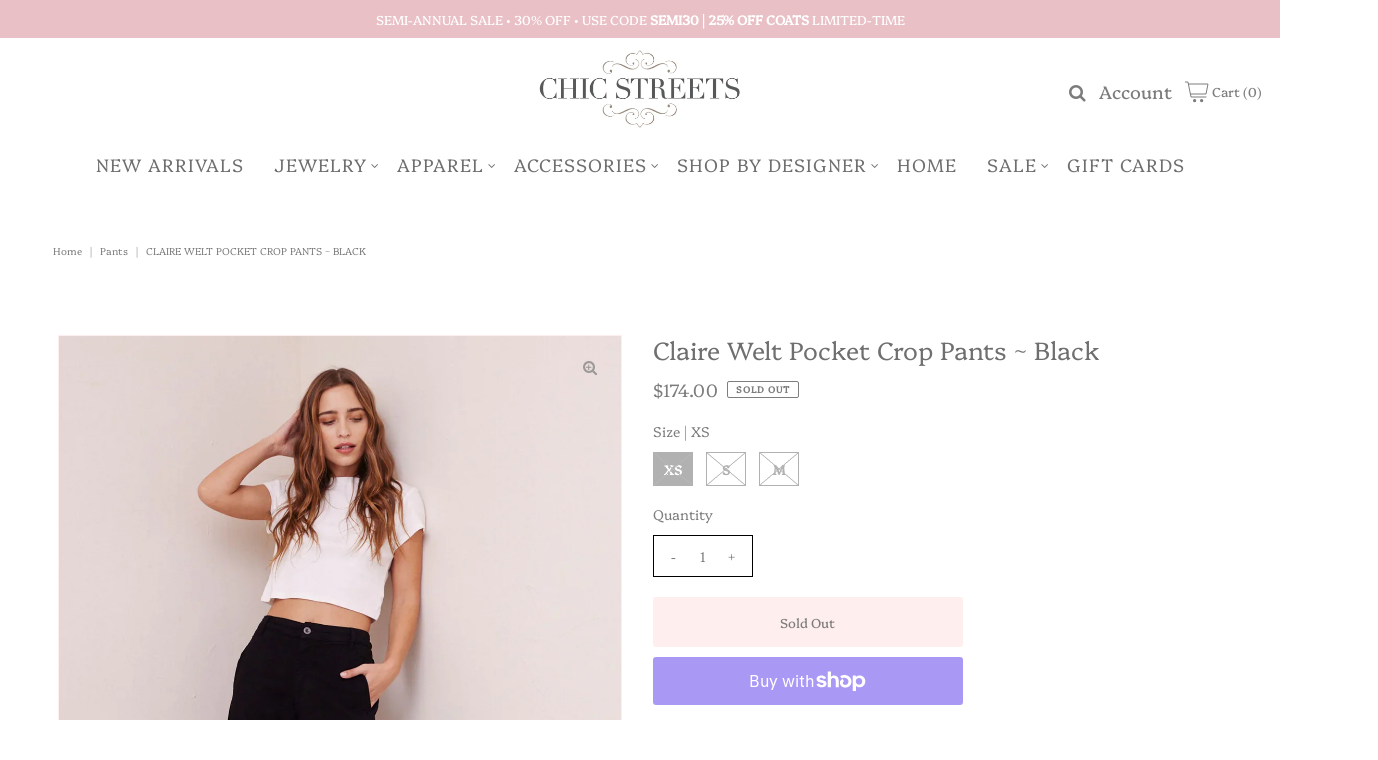

--- FILE ---
content_type: text/html; charset=utf-8
request_url: https://chicstreets.com/products/claire-welt-pocket-crop-pants-black
body_size: 32839
content:
<!DOCTYPE html>
<html lang="en" class="no-js">
<head>
  <meta charset="utf-8" />
  <meta name="viewport" content="width=device-width, initial-scale=1, maximum-scale=1">

  <!-- Establish early connection to external domains -->
  <link rel="preconnect" href="https://cdn.shopify.com" crossorigin>
  <link rel="preconnect" href="https://fonts.shopify.com" crossorigin>
  <link rel="preconnect" href="https://monorail-edge.shopifysvc.com">
  <link rel="preconnect" href="//ajax.googleapis.com" crossorigin /><!-- Preload onDomain stylesheets and script libraries -->
  <link rel="preload" href="//chicstreets.com/cdn/shop/t/27/assets/stylesheet.css?v=137449874299716368811712609222" as="style">
  <link rel="preload" as="font" href="//chicstreets.com/cdn/fonts/platypi/platypi_n3.ca2828fbaa4e8cdd776c210f4bde9eebc87cbc7d.woff2" type="font/woff2" crossorigin>
  <link rel="preload" as="font" href="//chicstreets.com/cdn/fonts/platypi/platypi_n3.ca2828fbaa4e8cdd776c210f4bde9eebc87cbc7d.woff2" type="font/woff2" crossorigin>
  <link rel="preload" as="font" href="//chicstreets.com/cdn/fonts/platypi/platypi_n3.ca2828fbaa4e8cdd776c210f4bde9eebc87cbc7d.woff2" type="font/woff2" crossorigin>
  <link rel="preload" href="//chicstreets.com/cdn/shop/t/27/assets/eventemitter3.min.js?v=27939738353326123541712609222" as="script">
  <link rel="preload" href="//chicstreets.com/cdn/shop/t/27/assets/theme.js?v=161922901992044247611712609222" as="script">
  <link rel="preload" href="//chicstreets.com/cdn/shopifycloud/storefront/assets/themes_support/option_selection-b017cd28.js" as="script">

  <link rel="shortcut icon" href="//chicstreets.com/cdn/shop/files/167522098_259923492533374_3800959022394955683_n_32x32.jpg?v=1622490218" type="image/png" />
  <link rel="canonical" href="https://chicstreets.com/products/claire-welt-pocket-crop-pants-black" />

  <title>Claire Welt Pocket Crop Pants ~ Black &ndash; Chic Streets </title>
  <meta name="description" content="Bella Dahl&#39;s Claire crop pants are super versatile and comfortable, plus they&#39;re perfect for any season! Wear them with a basic crop tee and sneakers for an everyday look or dress them up with heels and a blouse for work. No doubt you will wear them on repeat!Made with 49% Lyocell 49% Viscose 2% Lycra." />

  

  <meta property="og:type" content="product">
  <meta property="og:title" content="Claire Welt Pocket Crop Pants ~ Black">
  <meta property="og:url" content="https://chicstreets.com/products/claire-welt-pocket-crop-pants-black">
  <meta property="og:description" content="Bella Dahl&#39;s Claire crop pants are super versatile and comfortable, plus they&#39;re perfect for any season! Wear them with a basic crop tee and sneakers for an everyday look or dress them up with heels and a blouse for work. No doubt you will wear them on repeat!Made with 49% Lyocell 49% Viscose 2% Lycra.">
  
    <meta property="og:image" content="http://chicstreets.com/cdn/shop/files/claireWelsh_grande.webp?v=1683662622">
    <meta property="og:image:secure_url" content="https://chicstreets.com/cdn/shop/files/claireWelsh_grande.webp?v=1683662622">
  
  <meta property="og:price:amount" content="174.00">
  <meta property="og:price:currency" content="USD">

<meta property="og:site_name" content="Chic Streets ">



  <meta name="twitter:card" content="summary">


  <meta name="twitter:site" content="@">


  <meta name="twitter:title" content="Claire Welt Pocket Crop Pants ~ Black">
  <meta name="twitter:description" content="Bella Dahl&#39;s Claire crop pants are super versatile and comfortable, plus they&#39;re perfect for any season! Wear them with a basic crop tee and sneakers for an everyday look or dress them up with heels a">
  <meta name="twitter:image" content="https://chicstreets.com/cdn/shop/files/claireWelsh_large.webp?v=1683662622">
  <meta name="twitter:image:width" content="480">
  <meta name="twitter:image:height" content="480">


  
 <script type="application/ld+json">
   {
     "@context": "https://schema.org",
     "@type": "Product",
     "id": "claire-welt-pocket-crop-pants-black",
     "url": "//products/claire-welt-pocket-crop-pants-black",
     "image": "//chicstreets.com/cdn/shop/files/claireWelsh_1024x.webp?v=1683662622",
     "name": "Claire Welt Pocket Crop Pants ~ Black",
     "brand": "Bella Dahl",
     "description": "Bella Dahl&#39;s Claire crop pants are super versatile and comfortable, plus they&#39;re perfect for any season! Wear them with a basic crop tee and sneakers for an everyday look or dress them up with heels and a blouse for work. No doubt you will wear them on repeat!Made with 49% Lyocell 49% Viscose 2% Lycra.","sku": "43886391689473","offers": {
       "@type": "Offer",
       "price": "174.00",
       "priceCurrency": "USD",
       "availability": "http://schema.org/InStock",
       "priceValidUntil": "2030-01-01",
       "url": "/products/claire-welt-pocket-crop-pants-black"
     }
   }
 </script>


  <style data-shopify>
:root {
    --main-family: Platypi;
    --main-weight: 300;
    --nav-family: Platypi;
    --nav-weight: 300;
    --heading-family: Platypi;
    --heading-weight: 300;

    --font-size: 13px;
    --h1-size: 25px;
    --h2-size: 23px;
    --h3-size: 32px;
    --nav-size: 18px;

    --section-title-border: none;
    --heading-border-weight: 2px;

    --announcement-bar-background: #e9c0c6;
    --announcement-bar-text-color: #ffffff;
    --top-bar-links: #efe5da;
    --top-bar-links-hover: #d7c2a9;
    --top-bar-links-bg-hover: #222222;
    --top-bar-links-active: #ffffff;
    --top-bar-links-bg-active: #222222;
    --header-wrapper-background: #ffffff;
    --logo-color: #7d7d7d;
    --header-text-color: #7d7d7d;
    --header-text-color-dark: #303030;
    --navigation: #ffffff;
    --nav-color: #6f6f6f;
    --nav-hover-color: #ffffff;
    --nav-hover-link-color: #e9c0c6;
    --nav-dropdown-color: #6f6f6f;
    --dropdown-background-color: #ffffff;
    --dropdown-hover-link-color: #e9c0c6;
    --nav-border-color: #ffffff;
    --background: #ffffff;
    --heading-color: #6f6f6f;
    --text-color: #7d7d7d;
    --link-color: #7d7d7d;
    --dotted-color: #ffeeee;
    --sale-color: #e35d5d;
    --accent-color: #7d7d7d;
    --button-color: #ffeeee;
    --button-text: #7d7d7d;
    --button-hover: #e9c0c6;
    --button-hover-text: #7d7d7d;
    --secondary-button-color: #ffeeee;
    --secondary-button-text: #7d7d7d;
    --secondary-button-hover: #7d7d7d;
    --secondary-button-hover-text: #ffffff;
    --directional-background: rgba(0,0,0,0);
    --directional-hover-background: rgba(0,0,0,0);
    --directional-color: #7d7d7d;
    --directional-hover-color: #ffeeee;
    --accordion-header-bg: #f5f5f5;
    --accordion-header-text: #222222;
    --accordion-content-text: #222222;
    --swatch-color: #7d7d7d;
    --swatch-background: #ffffff;
    --swatch-border: #7d7d7d;
    --swatch-selected-color: #ffffff;
    --swatch-selected-background: #7d7d7d;
    --swatch-selected-border: #7d7d7d;
    --swatch-width: 40px;
    --swatch-height: 34px;
    --swatch-tooltip-left: -28px;
    --footer-background: #ffeeee;
    --footer-border-color: #7d7d7d;
    --footer-header-color: #6f6f6f;
    --footer-text-color: #7d7d7d;
    --icon-color: #7d7d7d;
    --icon-border-color: #ffffff;
    --keyboard-focus: #000000;
    --focus-border-style: dotted;
    --focus-border-weight: 1px;
    --index-padding: 60px;
    --grid-text-alignment: center;
    --posted-color: #b0b0b0;
    --article-title-color: #bcbcbc;
    --article-caption-color: ;
    --close-color: #303030;
    --text-color-darken-30: #303030;
    --unit-price-color: #ffffff;
    --thumbnail-outline-color: #e3e3e3;
    --select-arrow-bg: url(//chicstreets.com/cdn/shop/t/27/assets/select-arrow.png?v=112595941721225094991712609222);
    --free-shipping-bg: #ac5f1f;
    --free-shipping-text: #fff;
    --color-filter-size: 32px;

    --error-msg-dark: #e81000;
    --error-msg-light: #ffeae8;
    --success-msg-dark: #007f5f;
    --success-msg-light: #e5fff8;

    --color-body-text: var(--text-color);
    --color-body: var(--background);
    --color-bg: var(--background);
  }
  @media (max-width: 740px) {
    :root {
      --font-size: calc(13px - (13px * 0.15));
      --nav-size: calc(18px - (18px * 0.15));
      --h1-size: calc(25px - (25px * 0.15));
      --h2-size: calc(23px - (23px * 0.15));
      --h3-size: calc(32px - (32px * 0.15));
    }
  }
</style>


  <link rel="stylesheet" href="//chicstreets.com/cdn/shop/t/27/assets/stylesheet.css?v=137449874299716368811712609222" type="text/css">

  <style>
    @font-face {
  font-family: Platypi;
  font-weight: 300;
  font-style: normal;
  font-display: swap;
  src: url("//chicstreets.com/cdn/fonts/platypi/platypi_n3.ca2828fbaa4e8cdd776c210f4bde9eebc87cbc7d.woff2") format("woff2"),
       url("//chicstreets.com/cdn/fonts/platypi/platypi_n3.e0a33bb0825d6f004d3a36a491393238de4feafa.woff") format("woff");
}

    @font-face {
  font-family: Platypi;
  font-weight: 300;
  font-style: normal;
  font-display: swap;
  src: url("//chicstreets.com/cdn/fonts/platypi/platypi_n3.ca2828fbaa4e8cdd776c210f4bde9eebc87cbc7d.woff2") format("woff2"),
       url("//chicstreets.com/cdn/fonts/platypi/platypi_n3.e0a33bb0825d6f004d3a36a491393238de4feafa.woff") format("woff");
}

    @font-face {
  font-family: Platypi;
  font-weight: 300;
  font-style: normal;
  font-display: swap;
  src: url("//chicstreets.com/cdn/fonts/platypi/platypi_n3.ca2828fbaa4e8cdd776c210f4bde9eebc87cbc7d.woff2") format("woff2"),
       url("//chicstreets.com/cdn/fonts/platypi/platypi_n3.e0a33bb0825d6f004d3a36a491393238de4feafa.woff") format("woff");
}

    @font-face {
  font-family: Platypi;
  font-weight: 400;
  font-style: normal;
  font-display: swap;
  src: url("//chicstreets.com/cdn/fonts/platypi/platypi_n4.62b1c33c9b8c4a87704d4fe197104d07eb49e00d.woff2") format("woff2"),
       url("//chicstreets.com/cdn/fonts/platypi/platypi_n4.c6967b9dc18e53adaded00c3a60f6c2d4d4cbe0c.woff") format("woff");
}

    @font-face {
  font-family: Platypi;
  font-weight: 300;
  font-style: italic;
  font-display: swap;
  src: url("//chicstreets.com/cdn/fonts/platypi/platypi_i3.69f3f79901aecf050a7ef489ca4a80c95acc9f6d.woff2") format("woff2"),
       url("//chicstreets.com/cdn/fonts/platypi/platypi_i3.dad477b731819d78fa6a885bd453f7bac4bdcc07.woff") format("woff");
}

    @font-face {
  font-family: Platypi;
  font-weight: 400;
  font-style: italic;
  font-display: swap;
  src: url("//chicstreets.com/cdn/fonts/platypi/platypi_i4.05fb4be29957479f45a747a938458472d665117e.woff2") format("woff2"),
       url("//chicstreets.com/cdn/fonts/platypi/platypi_i4.3a4bf82aa6fce32078ac213982d278250ac05cb1.woff") format("woff");
}

    </style>

    <script>window.performance && window.performance.mark && window.performance.mark('shopify.content_for_header.start');</script><meta name="facebook-domain-verification" content="gqtb39p4zvtq0qwz1v7l0m82dfn6zy">
<meta id="shopify-digital-wallet" name="shopify-digital-wallet" content="/2243087/digital_wallets/dialog">
<meta name="shopify-checkout-api-token" content="f5bdf05ebaa08dfc6d78deafada042f9">
<meta id="in-context-paypal-metadata" data-shop-id="2243087" data-venmo-supported="false" data-environment="production" data-locale="en_US" data-paypal-v4="true" data-currency="USD">
<link rel="alternate" type="application/json+oembed" href="https://chicstreets.com/products/claire-welt-pocket-crop-pants-black.oembed">
<script async="async" src="/checkouts/internal/preloads.js?locale=en-US"></script>
<link rel="preconnect" href="https://shop.app" crossorigin="anonymous">
<script async="async" src="https://shop.app/checkouts/internal/preloads.js?locale=en-US&shop_id=2243087" crossorigin="anonymous"></script>
<script id="apple-pay-shop-capabilities" type="application/json">{"shopId":2243087,"countryCode":"US","currencyCode":"USD","merchantCapabilities":["supports3DS"],"merchantId":"gid:\/\/shopify\/Shop\/2243087","merchantName":"Chic Streets ","requiredBillingContactFields":["postalAddress","email"],"requiredShippingContactFields":["postalAddress","email"],"shippingType":"shipping","supportedNetworks":["visa","masterCard","amex","discover","elo","jcb"],"total":{"type":"pending","label":"Chic Streets ","amount":"1.00"},"shopifyPaymentsEnabled":true,"supportsSubscriptions":true}</script>
<script id="shopify-features" type="application/json">{"accessToken":"f5bdf05ebaa08dfc6d78deafada042f9","betas":["rich-media-storefront-analytics"],"domain":"chicstreets.com","predictiveSearch":true,"shopId":2243087,"locale":"en"}</script>
<script>var Shopify = Shopify || {};
Shopify.shop = "chic-streets-2.myshopify.com";
Shopify.locale = "en";
Shopify.currency = {"active":"USD","rate":"1.0"};
Shopify.country = "US";
Shopify.theme = {"name":"Apr '24 Update","id":141196001537,"schema_name":"Vantage","schema_version":"7.4.2","theme_store_id":459,"role":"main"};
Shopify.theme.handle = "null";
Shopify.theme.style = {"id":null,"handle":null};
Shopify.cdnHost = "chicstreets.com/cdn";
Shopify.routes = Shopify.routes || {};
Shopify.routes.root = "/";</script>
<script type="module">!function(o){(o.Shopify=o.Shopify||{}).modules=!0}(window);</script>
<script>!function(o){function n(){var o=[];function n(){o.push(Array.prototype.slice.apply(arguments))}return n.q=o,n}var t=o.Shopify=o.Shopify||{};t.loadFeatures=n(),t.autoloadFeatures=n()}(window);</script>
<script>
  window.ShopifyPay = window.ShopifyPay || {};
  window.ShopifyPay.apiHost = "shop.app\/pay";
  window.ShopifyPay.redirectState = null;
</script>
<script id="shop-js-analytics" type="application/json">{"pageType":"product"}</script>
<script defer="defer" async type="module" src="//chicstreets.com/cdn/shopifycloud/shop-js/modules/v2/client.init-shop-cart-sync_BT-GjEfc.en.esm.js"></script>
<script defer="defer" async type="module" src="//chicstreets.com/cdn/shopifycloud/shop-js/modules/v2/chunk.common_D58fp_Oc.esm.js"></script>
<script defer="defer" async type="module" src="//chicstreets.com/cdn/shopifycloud/shop-js/modules/v2/chunk.modal_xMitdFEc.esm.js"></script>
<script type="module">
  await import("//chicstreets.com/cdn/shopifycloud/shop-js/modules/v2/client.init-shop-cart-sync_BT-GjEfc.en.esm.js");
await import("//chicstreets.com/cdn/shopifycloud/shop-js/modules/v2/chunk.common_D58fp_Oc.esm.js");
await import("//chicstreets.com/cdn/shopifycloud/shop-js/modules/v2/chunk.modal_xMitdFEc.esm.js");

  window.Shopify.SignInWithShop?.initShopCartSync?.({"fedCMEnabled":true,"windoidEnabled":true});

</script>
<script defer="defer" async type="module" src="//chicstreets.com/cdn/shopifycloud/shop-js/modules/v2/client.payment-terms_Ci9AEqFq.en.esm.js"></script>
<script defer="defer" async type="module" src="//chicstreets.com/cdn/shopifycloud/shop-js/modules/v2/chunk.common_D58fp_Oc.esm.js"></script>
<script defer="defer" async type="module" src="//chicstreets.com/cdn/shopifycloud/shop-js/modules/v2/chunk.modal_xMitdFEc.esm.js"></script>
<script type="module">
  await import("//chicstreets.com/cdn/shopifycloud/shop-js/modules/v2/client.payment-terms_Ci9AEqFq.en.esm.js");
await import("//chicstreets.com/cdn/shopifycloud/shop-js/modules/v2/chunk.common_D58fp_Oc.esm.js");
await import("//chicstreets.com/cdn/shopifycloud/shop-js/modules/v2/chunk.modal_xMitdFEc.esm.js");

  
</script>
<script>
  window.Shopify = window.Shopify || {};
  if (!window.Shopify.featureAssets) window.Shopify.featureAssets = {};
  window.Shopify.featureAssets['shop-js'] = {"shop-cart-sync":["modules/v2/client.shop-cart-sync_DZOKe7Ll.en.esm.js","modules/v2/chunk.common_D58fp_Oc.esm.js","modules/v2/chunk.modal_xMitdFEc.esm.js"],"init-fed-cm":["modules/v2/client.init-fed-cm_B6oLuCjv.en.esm.js","modules/v2/chunk.common_D58fp_Oc.esm.js","modules/v2/chunk.modal_xMitdFEc.esm.js"],"shop-cash-offers":["modules/v2/client.shop-cash-offers_D2sdYoxE.en.esm.js","modules/v2/chunk.common_D58fp_Oc.esm.js","modules/v2/chunk.modal_xMitdFEc.esm.js"],"shop-login-button":["modules/v2/client.shop-login-button_QeVjl5Y3.en.esm.js","modules/v2/chunk.common_D58fp_Oc.esm.js","modules/v2/chunk.modal_xMitdFEc.esm.js"],"pay-button":["modules/v2/client.pay-button_DXTOsIq6.en.esm.js","modules/v2/chunk.common_D58fp_Oc.esm.js","modules/v2/chunk.modal_xMitdFEc.esm.js"],"shop-button":["modules/v2/client.shop-button_DQZHx9pm.en.esm.js","modules/v2/chunk.common_D58fp_Oc.esm.js","modules/v2/chunk.modal_xMitdFEc.esm.js"],"avatar":["modules/v2/client.avatar_BTnouDA3.en.esm.js"],"init-windoid":["modules/v2/client.init-windoid_CR1B-cfM.en.esm.js","modules/v2/chunk.common_D58fp_Oc.esm.js","modules/v2/chunk.modal_xMitdFEc.esm.js"],"init-shop-for-new-customer-accounts":["modules/v2/client.init-shop-for-new-customer-accounts_C_vY_xzh.en.esm.js","modules/v2/client.shop-login-button_QeVjl5Y3.en.esm.js","modules/v2/chunk.common_D58fp_Oc.esm.js","modules/v2/chunk.modal_xMitdFEc.esm.js"],"init-shop-email-lookup-coordinator":["modules/v2/client.init-shop-email-lookup-coordinator_BI7n9ZSv.en.esm.js","modules/v2/chunk.common_D58fp_Oc.esm.js","modules/v2/chunk.modal_xMitdFEc.esm.js"],"init-shop-cart-sync":["modules/v2/client.init-shop-cart-sync_BT-GjEfc.en.esm.js","modules/v2/chunk.common_D58fp_Oc.esm.js","modules/v2/chunk.modal_xMitdFEc.esm.js"],"shop-toast-manager":["modules/v2/client.shop-toast-manager_DiYdP3xc.en.esm.js","modules/v2/chunk.common_D58fp_Oc.esm.js","modules/v2/chunk.modal_xMitdFEc.esm.js"],"init-customer-accounts":["modules/v2/client.init-customer-accounts_D9ZNqS-Q.en.esm.js","modules/v2/client.shop-login-button_QeVjl5Y3.en.esm.js","modules/v2/chunk.common_D58fp_Oc.esm.js","modules/v2/chunk.modal_xMitdFEc.esm.js"],"init-customer-accounts-sign-up":["modules/v2/client.init-customer-accounts-sign-up_iGw4briv.en.esm.js","modules/v2/client.shop-login-button_QeVjl5Y3.en.esm.js","modules/v2/chunk.common_D58fp_Oc.esm.js","modules/v2/chunk.modal_xMitdFEc.esm.js"],"shop-follow-button":["modules/v2/client.shop-follow-button_CqMgW2wH.en.esm.js","modules/v2/chunk.common_D58fp_Oc.esm.js","modules/v2/chunk.modal_xMitdFEc.esm.js"],"checkout-modal":["modules/v2/client.checkout-modal_xHeaAweL.en.esm.js","modules/v2/chunk.common_D58fp_Oc.esm.js","modules/v2/chunk.modal_xMitdFEc.esm.js"],"shop-login":["modules/v2/client.shop-login_D91U-Q7h.en.esm.js","modules/v2/chunk.common_D58fp_Oc.esm.js","modules/v2/chunk.modal_xMitdFEc.esm.js"],"lead-capture":["modules/v2/client.lead-capture_BJmE1dJe.en.esm.js","modules/v2/chunk.common_D58fp_Oc.esm.js","modules/v2/chunk.modal_xMitdFEc.esm.js"],"payment-terms":["modules/v2/client.payment-terms_Ci9AEqFq.en.esm.js","modules/v2/chunk.common_D58fp_Oc.esm.js","modules/v2/chunk.modal_xMitdFEc.esm.js"]};
</script>
<script>(function() {
  var isLoaded = false;
  function asyncLoad() {
    if (isLoaded) return;
    isLoaded = true;
    var urls = ["https:\/\/chimpstatic.com\/mcjs-connected\/js\/users\/58582916f1b7cb4f7a48cfc11\/8b014c8d77c092adda8f82dc7.js?shop=chic-streets-2.myshopify.com","https:\/\/cdn.sesami.co\/shopify.js?shop=chic-streets-2.myshopify.com","https:\/\/instafeed.nfcube.com\/cdn\/7a3f6359d5b38c4c6b0bde02effc8cd2.js?shop=chic-streets-2.myshopify.com"];
    for (var i = 0; i < urls.length; i++) {
      var s = document.createElement('script');
      s.type = 'text/javascript';
      s.async = true;
      s.src = urls[i];
      var x = document.getElementsByTagName('script')[0];
      x.parentNode.insertBefore(s, x);
    }
  };
  if(window.attachEvent) {
    window.attachEvent('onload', asyncLoad);
  } else {
    window.addEventListener('load', asyncLoad, false);
  }
})();</script>
<script id="__st">var __st={"a":2243087,"offset":-18000,"reqid":"2c1297b5-10aa-41fa-a5f5-80b920822e75-1769066349","pageurl":"chicstreets.com\/products\/claire-welt-pocket-crop-pants-black","u":"e9a3352fd64e","p":"product","rtyp":"product","rid":8006880362753};</script>
<script>window.ShopifyPaypalV4VisibilityTracking = true;</script>
<script id="captcha-bootstrap">!function(){'use strict';const t='contact',e='account',n='new_comment',o=[[t,t],['blogs',n],['comments',n],[t,'customer']],c=[[e,'customer_login'],[e,'guest_login'],[e,'recover_customer_password'],[e,'create_customer']],r=t=>t.map((([t,e])=>`form[action*='/${t}']:not([data-nocaptcha='true']) input[name='form_type'][value='${e}']`)).join(','),a=t=>()=>t?[...document.querySelectorAll(t)].map((t=>t.form)):[];function s(){const t=[...o],e=r(t);return a(e)}const i='password',u='form_key',d=['recaptcha-v3-token','g-recaptcha-response','h-captcha-response',i],f=()=>{try{return window.sessionStorage}catch{return}},m='__shopify_v',_=t=>t.elements[u];function p(t,e,n=!1){try{const o=window.sessionStorage,c=JSON.parse(o.getItem(e)),{data:r}=function(t){const{data:e,action:n}=t;return t[m]||n?{data:e,action:n}:{data:t,action:n}}(c);for(const[e,n]of Object.entries(r))t.elements[e]&&(t.elements[e].value=n);n&&o.removeItem(e)}catch(o){console.error('form repopulation failed',{error:o})}}const l='form_type',E='cptcha';function T(t){t.dataset[E]=!0}const w=window,h=w.document,L='Shopify',v='ce_forms',y='captcha';let A=!1;((t,e)=>{const n=(g='f06e6c50-85a8-45c8-87d0-21a2b65856fe',I='https://cdn.shopify.com/shopifycloud/storefront-forms-hcaptcha/ce_storefront_forms_captcha_hcaptcha.v1.5.2.iife.js',D={infoText:'Protected by hCaptcha',privacyText:'Privacy',termsText:'Terms'},(t,e,n)=>{const o=w[L][v],c=o.bindForm;if(c)return c(t,g,e,D).then(n);var r;o.q.push([[t,g,e,D],n]),r=I,A||(h.body.append(Object.assign(h.createElement('script'),{id:'captcha-provider',async:!0,src:r})),A=!0)});var g,I,D;w[L]=w[L]||{},w[L][v]=w[L][v]||{},w[L][v].q=[],w[L][y]=w[L][y]||{},w[L][y].protect=function(t,e){n(t,void 0,e),T(t)},Object.freeze(w[L][y]),function(t,e,n,w,h,L){const[v,y,A,g]=function(t,e,n){const i=e?o:[],u=t?c:[],d=[...i,...u],f=r(d),m=r(i),_=r(d.filter((([t,e])=>n.includes(e))));return[a(f),a(m),a(_),s()]}(w,h,L),I=t=>{const e=t.target;return e instanceof HTMLFormElement?e:e&&e.form},D=t=>v().includes(t);t.addEventListener('submit',(t=>{const e=I(t);if(!e)return;const n=D(e)&&!e.dataset.hcaptchaBound&&!e.dataset.recaptchaBound,o=_(e),c=g().includes(e)&&(!o||!o.value);(n||c)&&t.preventDefault(),c&&!n&&(function(t){try{if(!f())return;!function(t){const e=f();if(!e)return;const n=_(t);if(!n)return;const o=n.value;o&&e.removeItem(o)}(t);const e=Array.from(Array(32),(()=>Math.random().toString(36)[2])).join('');!function(t,e){_(t)||t.append(Object.assign(document.createElement('input'),{type:'hidden',name:u})),t.elements[u].value=e}(t,e),function(t,e){const n=f();if(!n)return;const o=[...t.querySelectorAll(`input[type='${i}']`)].map((({name:t})=>t)),c=[...d,...o],r={};for(const[a,s]of new FormData(t).entries())c.includes(a)||(r[a]=s);n.setItem(e,JSON.stringify({[m]:1,action:t.action,data:r}))}(t,e)}catch(e){console.error('failed to persist form',e)}}(e),e.submit())}));const S=(t,e)=>{t&&!t.dataset[E]&&(n(t,e.some((e=>e===t))),T(t))};for(const o of['focusin','change'])t.addEventListener(o,(t=>{const e=I(t);D(e)&&S(e,y())}));const B=e.get('form_key'),M=e.get(l),P=B&&M;t.addEventListener('DOMContentLoaded',(()=>{const t=y();if(P)for(const e of t)e.elements[l].value===M&&p(e,B);[...new Set([...A(),...v().filter((t=>'true'===t.dataset.shopifyCaptcha))])].forEach((e=>S(e,t)))}))}(h,new URLSearchParams(w.location.search),n,t,e,['guest_login'])})(!0,!0)}();</script>
<script integrity="sha256-4kQ18oKyAcykRKYeNunJcIwy7WH5gtpwJnB7kiuLZ1E=" data-source-attribution="shopify.loadfeatures" defer="defer" src="//chicstreets.com/cdn/shopifycloud/storefront/assets/storefront/load_feature-a0a9edcb.js" crossorigin="anonymous"></script>
<script crossorigin="anonymous" defer="defer" src="//chicstreets.com/cdn/shopifycloud/storefront/assets/shopify_pay/storefront-65b4c6d7.js?v=20250812"></script>
<script data-source-attribution="shopify.dynamic_checkout.dynamic.init">var Shopify=Shopify||{};Shopify.PaymentButton=Shopify.PaymentButton||{isStorefrontPortableWallets:!0,init:function(){window.Shopify.PaymentButton.init=function(){};var t=document.createElement("script");t.src="https://chicstreets.com/cdn/shopifycloud/portable-wallets/latest/portable-wallets.en.js",t.type="module",document.head.appendChild(t)}};
</script>
<script data-source-attribution="shopify.dynamic_checkout.buyer_consent">
  function portableWalletsHideBuyerConsent(e){var t=document.getElementById("shopify-buyer-consent"),n=document.getElementById("shopify-subscription-policy-button");t&&n&&(t.classList.add("hidden"),t.setAttribute("aria-hidden","true"),n.removeEventListener("click",e))}function portableWalletsShowBuyerConsent(e){var t=document.getElementById("shopify-buyer-consent"),n=document.getElementById("shopify-subscription-policy-button");t&&n&&(t.classList.remove("hidden"),t.removeAttribute("aria-hidden"),n.addEventListener("click",e))}window.Shopify?.PaymentButton&&(window.Shopify.PaymentButton.hideBuyerConsent=portableWalletsHideBuyerConsent,window.Shopify.PaymentButton.showBuyerConsent=portableWalletsShowBuyerConsent);
</script>
<script>
  function portableWalletsCleanup(e){e&&e.src&&console.error("Failed to load portable wallets script "+e.src);var t=document.querySelectorAll("shopify-accelerated-checkout .shopify-payment-button__skeleton, shopify-accelerated-checkout-cart .wallet-cart-button__skeleton"),e=document.getElementById("shopify-buyer-consent");for(let e=0;e<t.length;e++)t[e].remove();e&&e.remove()}function portableWalletsNotLoadedAsModule(e){e instanceof ErrorEvent&&"string"==typeof e.message&&e.message.includes("import.meta")&&"string"==typeof e.filename&&e.filename.includes("portable-wallets")&&(window.removeEventListener("error",portableWalletsNotLoadedAsModule),window.Shopify.PaymentButton.failedToLoad=e,"loading"===document.readyState?document.addEventListener("DOMContentLoaded",window.Shopify.PaymentButton.init):window.Shopify.PaymentButton.init())}window.addEventListener("error",portableWalletsNotLoadedAsModule);
</script>

<script type="module" src="https://chicstreets.com/cdn/shopifycloud/portable-wallets/latest/portable-wallets.en.js" onError="portableWalletsCleanup(this)" crossorigin="anonymous"></script>
<script nomodule>
  document.addEventListener("DOMContentLoaded", portableWalletsCleanup);
</script>

<link id="shopify-accelerated-checkout-styles" rel="stylesheet" media="screen" href="https://chicstreets.com/cdn/shopifycloud/portable-wallets/latest/accelerated-checkout-backwards-compat.css" crossorigin="anonymous">
<style id="shopify-accelerated-checkout-cart">
        #shopify-buyer-consent {
  margin-top: 1em;
  display: inline-block;
  width: 100%;
}

#shopify-buyer-consent.hidden {
  display: none;
}

#shopify-subscription-policy-button {
  background: none;
  border: none;
  padding: 0;
  text-decoration: underline;
  font-size: inherit;
  cursor: pointer;
}

#shopify-subscription-policy-button::before {
  box-shadow: none;
}

      </style>
<script id="sections-script" data-sections="product-recommendations" defer="defer" src="//chicstreets.com/cdn/shop/t/27/compiled_assets/scripts.js?v=4903"></script>
<script>window.performance && window.performance.mark && window.performance.mark('shopify.content_for_header.end');</script>

<link href="https://monorail-edge.shopifysvc.com" rel="dns-prefetch">
<script>(function(){if ("sendBeacon" in navigator && "performance" in window) {try {var session_token_from_headers = performance.getEntriesByType('navigation')[0].serverTiming.find(x => x.name == '_s').description;} catch {var session_token_from_headers = undefined;}var session_cookie_matches = document.cookie.match(/_shopify_s=([^;]*)/);var session_token_from_cookie = session_cookie_matches && session_cookie_matches.length === 2 ? session_cookie_matches[1] : "";var session_token = session_token_from_headers || session_token_from_cookie || "";function handle_abandonment_event(e) {var entries = performance.getEntries().filter(function(entry) {return /monorail-edge.shopifysvc.com/.test(entry.name);});if (!window.abandonment_tracked && entries.length === 0) {window.abandonment_tracked = true;var currentMs = Date.now();var navigation_start = performance.timing.navigationStart;var payload = {shop_id: 2243087,url: window.location.href,navigation_start,duration: currentMs - navigation_start,session_token,page_type: "product"};window.navigator.sendBeacon("https://monorail-edge.shopifysvc.com/v1/produce", JSON.stringify({schema_id: "online_store_buyer_site_abandonment/1.1",payload: payload,metadata: {event_created_at_ms: currentMs,event_sent_at_ms: currentMs}}));}}window.addEventListener('pagehide', handle_abandonment_event);}}());</script>
<script id="web-pixels-manager-setup">(function e(e,d,r,n,o){if(void 0===o&&(o={}),!Boolean(null===(a=null===(i=window.Shopify)||void 0===i?void 0:i.analytics)||void 0===a?void 0:a.replayQueue)){var i,a;window.Shopify=window.Shopify||{};var t=window.Shopify;t.analytics=t.analytics||{};var s=t.analytics;s.replayQueue=[],s.publish=function(e,d,r){return s.replayQueue.push([e,d,r]),!0};try{self.performance.mark("wpm:start")}catch(e){}var l=function(){var e={modern:/Edge?\/(1{2}[4-9]|1[2-9]\d|[2-9]\d{2}|\d{4,})\.\d+(\.\d+|)|Firefox\/(1{2}[4-9]|1[2-9]\d|[2-9]\d{2}|\d{4,})\.\d+(\.\d+|)|Chrom(ium|e)\/(9{2}|\d{3,})\.\d+(\.\d+|)|(Maci|X1{2}).+ Version\/(15\.\d+|(1[6-9]|[2-9]\d|\d{3,})\.\d+)([,.]\d+|)( \(\w+\)|)( Mobile\/\w+|) Safari\/|Chrome.+OPR\/(9{2}|\d{3,})\.\d+\.\d+|(CPU[ +]OS|iPhone[ +]OS|CPU[ +]iPhone|CPU IPhone OS|CPU iPad OS)[ +]+(15[._]\d+|(1[6-9]|[2-9]\d|\d{3,})[._]\d+)([._]\d+|)|Android:?[ /-](13[3-9]|1[4-9]\d|[2-9]\d{2}|\d{4,})(\.\d+|)(\.\d+|)|Android.+Firefox\/(13[5-9]|1[4-9]\d|[2-9]\d{2}|\d{4,})\.\d+(\.\d+|)|Android.+Chrom(ium|e)\/(13[3-9]|1[4-9]\d|[2-9]\d{2}|\d{4,})\.\d+(\.\d+|)|SamsungBrowser\/([2-9]\d|\d{3,})\.\d+/,legacy:/Edge?\/(1[6-9]|[2-9]\d|\d{3,})\.\d+(\.\d+|)|Firefox\/(5[4-9]|[6-9]\d|\d{3,})\.\d+(\.\d+|)|Chrom(ium|e)\/(5[1-9]|[6-9]\d|\d{3,})\.\d+(\.\d+|)([\d.]+$|.*Safari\/(?![\d.]+ Edge\/[\d.]+$))|(Maci|X1{2}).+ Version\/(10\.\d+|(1[1-9]|[2-9]\d|\d{3,})\.\d+)([,.]\d+|)( \(\w+\)|)( Mobile\/\w+|) Safari\/|Chrome.+OPR\/(3[89]|[4-9]\d|\d{3,})\.\d+\.\d+|(CPU[ +]OS|iPhone[ +]OS|CPU[ +]iPhone|CPU IPhone OS|CPU iPad OS)[ +]+(10[._]\d+|(1[1-9]|[2-9]\d|\d{3,})[._]\d+)([._]\d+|)|Android:?[ /-](13[3-9]|1[4-9]\d|[2-9]\d{2}|\d{4,})(\.\d+|)(\.\d+|)|Mobile Safari.+OPR\/([89]\d|\d{3,})\.\d+\.\d+|Android.+Firefox\/(13[5-9]|1[4-9]\d|[2-9]\d{2}|\d{4,})\.\d+(\.\d+|)|Android.+Chrom(ium|e)\/(13[3-9]|1[4-9]\d|[2-9]\d{2}|\d{4,})\.\d+(\.\d+|)|Android.+(UC? ?Browser|UCWEB|U3)[ /]?(15\.([5-9]|\d{2,})|(1[6-9]|[2-9]\d|\d{3,})\.\d+)\.\d+|SamsungBrowser\/(5\.\d+|([6-9]|\d{2,})\.\d+)|Android.+MQ{2}Browser\/(14(\.(9|\d{2,})|)|(1[5-9]|[2-9]\d|\d{3,})(\.\d+|))(\.\d+|)|K[Aa][Ii]OS\/(3\.\d+|([4-9]|\d{2,})\.\d+)(\.\d+|)/},d=e.modern,r=e.legacy,n=navigator.userAgent;return n.match(d)?"modern":n.match(r)?"legacy":"unknown"}(),u="modern"===l?"modern":"legacy",c=(null!=n?n:{modern:"",legacy:""})[u],f=function(e){return[e.baseUrl,"/wpm","/b",e.hashVersion,"modern"===e.buildTarget?"m":"l",".js"].join("")}({baseUrl:d,hashVersion:r,buildTarget:u}),m=function(e){var d=e.version,r=e.bundleTarget,n=e.surface,o=e.pageUrl,i=e.monorailEndpoint;return{emit:function(e){var a=e.status,t=e.errorMsg,s=(new Date).getTime(),l=JSON.stringify({metadata:{event_sent_at_ms:s},events:[{schema_id:"web_pixels_manager_load/3.1",payload:{version:d,bundle_target:r,page_url:o,status:a,surface:n,error_msg:t},metadata:{event_created_at_ms:s}}]});if(!i)return console&&console.warn&&console.warn("[Web Pixels Manager] No Monorail endpoint provided, skipping logging."),!1;try{return self.navigator.sendBeacon.bind(self.navigator)(i,l)}catch(e){}var u=new XMLHttpRequest;try{return u.open("POST",i,!0),u.setRequestHeader("Content-Type","text/plain"),u.send(l),!0}catch(e){return console&&console.warn&&console.warn("[Web Pixels Manager] Got an unhandled error while logging to Monorail."),!1}}}}({version:r,bundleTarget:l,surface:e.surface,pageUrl:self.location.href,monorailEndpoint:e.monorailEndpoint});try{o.browserTarget=l,function(e){var d=e.src,r=e.async,n=void 0===r||r,o=e.onload,i=e.onerror,a=e.sri,t=e.scriptDataAttributes,s=void 0===t?{}:t,l=document.createElement("script"),u=document.querySelector("head"),c=document.querySelector("body");if(l.async=n,l.src=d,a&&(l.integrity=a,l.crossOrigin="anonymous"),s)for(var f in s)if(Object.prototype.hasOwnProperty.call(s,f))try{l.dataset[f]=s[f]}catch(e){}if(o&&l.addEventListener("load",o),i&&l.addEventListener("error",i),u)u.appendChild(l);else{if(!c)throw new Error("Did not find a head or body element to append the script");c.appendChild(l)}}({src:f,async:!0,onload:function(){if(!function(){var e,d;return Boolean(null===(d=null===(e=window.Shopify)||void 0===e?void 0:e.analytics)||void 0===d?void 0:d.initialized)}()){var d=window.webPixelsManager.init(e)||void 0;if(d){var r=window.Shopify.analytics;r.replayQueue.forEach((function(e){var r=e[0],n=e[1],o=e[2];d.publishCustomEvent(r,n,o)})),r.replayQueue=[],r.publish=d.publishCustomEvent,r.visitor=d.visitor,r.initialized=!0}}},onerror:function(){return m.emit({status:"failed",errorMsg:"".concat(f," has failed to load")})},sri:function(e){var d=/^sha384-[A-Za-z0-9+/=]+$/;return"string"==typeof e&&d.test(e)}(c)?c:"",scriptDataAttributes:o}),m.emit({status:"loading"})}catch(e){m.emit({status:"failed",errorMsg:(null==e?void 0:e.message)||"Unknown error"})}}})({shopId: 2243087,storefrontBaseUrl: "https://chicstreets.com",extensionsBaseUrl: "https://extensions.shopifycdn.com/cdn/shopifycloud/web-pixels-manager",monorailEndpoint: "https://monorail-edge.shopifysvc.com/unstable/produce_batch",surface: "storefront-renderer",enabledBetaFlags: ["2dca8a86"],webPixelsConfigList: [{"id":"1591312641","configuration":"{\"accountID\":\"UMkSby\",\"webPixelConfig\":\"eyJlbmFibGVBZGRlZFRvQ2FydEV2ZW50cyI6IHRydWV9\"}","eventPayloadVersion":"v1","runtimeContext":"STRICT","scriptVersion":"524f6c1ee37bacdca7657a665bdca589","type":"APP","apiClientId":123074,"privacyPurposes":["ANALYTICS","MARKETING"],"dataSharingAdjustments":{"protectedCustomerApprovalScopes":["read_customer_address","read_customer_email","read_customer_name","read_customer_personal_data","read_customer_phone"]}},{"id":"481853697","configuration":"{\"config\":\"{\\\"pixel_id\\\":\\\"G-D2QBLYZY7P\\\",\\\"gtag_events\\\":[{\\\"type\\\":\\\"purchase\\\",\\\"action_label\\\":\\\"G-D2QBLYZY7P\\\"},{\\\"type\\\":\\\"page_view\\\",\\\"action_label\\\":\\\"G-D2QBLYZY7P\\\"},{\\\"type\\\":\\\"view_item\\\",\\\"action_label\\\":\\\"G-D2QBLYZY7P\\\"},{\\\"type\\\":\\\"search\\\",\\\"action_label\\\":\\\"G-D2QBLYZY7P\\\"},{\\\"type\\\":\\\"add_to_cart\\\",\\\"action_label\\\":\\\"G-D2QBLYZY7P\\\"},{\\\"type\\\":\\\"begin_checkout\\\",\\\"action_label\\\":\\\"G-D2QBLYZY7P\\\"},{\\\"type\\\":\\\"add_payment_info\\\",\\\"action_label\\\":\\\"G-D2QBLYZY7P\\\"}],\\\"enable_monitoring_mode\\\":false}\"}","eventPayloadVersion":"v1","runtimeContext":"OPEN","scriptVersion":"b2a88bafab3e21179ed38636efcd8a93","type":"APP","apiClientId":1780363,"privacyPurposes":[],"dataSharingAdjustments":{"protectedCustomerApprovalScopes":["read_customer_address","read_customer_email","read_customer_name","read_customer_personal_data","read_customer_phone"]}},{"id":"213025025","configuration":"{\"pixel_id\":\"1192051881428482\",\"pixel_type\":\"facebook_pixel\",\"metaapp_system_user_token\":\"-\"}","eventPayloadVersion":"v1","runtimeContext":"OPEN","scriptVersion":"ca16bc87fe92b6042fbaa3acc2fbdaa6","type":"APP","apiClientId":2329312,"privacyPurposes":["ANALYTICS","MARKETING","SALE_OF_DATA"],"dataSharingAdjustments":{"protectedCustomerApprovalScopes":["read_customer_address","read_customer_email","read_customer_name","read_customer_personal_data","read_customer_phone"]}},{"id":"75432193","eventPayloadVersion":"v1","runtimeContext":"LAX","scriptVersion":"1","type":"CUSTOM","privacyPurposes":["ANALYTICS"],"name":"Google Analytics tag (migrated)"},{"id":"shopify-app-pixel","configuration":"{}","eventPayloadVersion":"v1","runtimeContext":"STRICT","scriptVersion":"0450","apiClientId":"shopify-pixel","type":"APP","privacyPurposes":["ANALYTICS","MARKETING"]},{"id":"shopify-custom-pixel","eventPayloadVersion":"v1","runtimeContext":"LAX","scriptVersion":"0450","apiClientId":"shopify-pixel","type":"CUSTOM","privacyPurposes":["ANALYTICS","MARKETING"]}],isMerchantRequest: false,initData: {"shop":{"name":"Chic Streets ","paymentSettings":{"currencyCode":"USD"},"myshopifyDomain":"chic-streets-2.myshopify.com","countryCode":"US","storefrontUrl":"https:\/\/chicstreets.com"},"customer":null,"cart":null,"checkout":null,"productVariants":[{"price":{"amount":174.0,"currencyCode":"USD"},"product":{"title":"Claire Welt Pocket Crop Pants ~ Black","vendor":"Bella Dahl","id":"8006880362753","untranslatedTitle":"Claire Welt Pocket Crop Pants ~ Black","url":"\/products\/claire-welt-pocket-crop-pants-black","type":"Pants"},"id":"43886391689473","image":{"src":"\/\/chicstreets.com\/cdn\/shop\/files\/claireWelsh.webp?v=1683662622"},"sku":"","title":"XS","untranslatedTitle":"XS"},{"price":{"amount":174.0,"currencyCode":"USD"},"product":{"title":"Claire Welt Pocket Crop Pants ~ Black","vendor":"Bella Dahl","id":"8006880362753","untranslatedTitle":"Claire Welt Pocket Crop Pants ~ Black","url":"\/products\/claire-welt-pocket-crop-pants-black","type":"Pants"},"id":"43886391722241","image":{"src":"\/\/chicstreets.com\/cdn\/shop\/files\/claireWelsh.webp?v=1683662622"},"sku":"","title":"S","untranslatedTitle":"S"},{"price":{"amount":174.0,"currencyCode":"USD"},"product":{"title":"Claire Welt Pocket Crop Pants ~ Black","vendor":"Bella Dahl","id":"8006880362753","untranslatedTitle":"Claire Welt Pocket Crop Pants ~ Black","url":"\/products\/claire-welt-pocket-crop-pants-black","type":"Pants"},"id":"43886391755009","image":{"src":"\/\/chicstreets.com\/cdn\/shop\/files\/claireWelsh.webp?v=1683662622"},"sku":"","title":"M","untranslatedTitle":"M"}],"purchasingCompany":null},},"https://chicstreets.com/cdn","fcfee988w5aeb613cpc8e4bc33m6693e112",{"modern":"","legacy":""},{"shopId":"2243087","storefrontBaseUrl":"https:\/\/chicstreets.com","extensionBaseUrl":"https:\/\/extensions.shopifycdn.com\/cdn\/shopifycloud\/web-pixels-manager","surface":"storefront-renderer","enabledBetaFlags":"[\"2dca8a86\"]","isMerchantRequest":"false","hashVersion":"fcfee988w5aeb613cpc8e4bc33m6693e112","publish":"custom","events":"[[\"page_viewed\",{}],[\"product_viewed\",{\"productVariant\":{\"price\":{\"amount\":174.0,\"currencyCode\":\"USD\"},\"product\":{\"title\":\"Claire Welt Pocket Crop Pants ~ Black\",\"vendor\":\"Bella Dahl\",\"id\":\"8006880362753\",\"untranslatedTitle\":\"Claire Welt Pocket Crop Pants ~ Black\",\"url\":\"\/products\/claire-welt-pocket-crop-pants-black\",\"type\":\"Pants\"},\"id\":\"43886391689473\",\"image\":{\"src\":\"\/\/chicstreets.com\/cdn\/shop\/files\/claireWelsh.webp?v=1683662622\"},\"sku\":\"\",\"title\":\"XS\",\"untranslatedTitle\":\"XS\"}}]]"});</script><script>
  window.ShopifyAnalytics = window.ShopifyAnalytics || {};
  window.ShopifyAnalytics.meta = window.ShopifyAnalytics.meta || {};
  window.ShopifyAnalytics.meta.currency = 'USD';
  var meta = {"product":{"id":8006880362753,"gid":"gid:\/\/shopify\/Product\/8006880362753","vendor":"Bella Dahl","type":"Pants","handle":"claire-welt-pocket-crop-pants-black","variants":[{"id":43886391689473,"price":17400,"name":"Claire Welt Pocket Crop Pants ~ Black - XS","public_title":"XS","sku":""},{"id":43886391722241,"price":17400,"name":"Claire Welt Pocket Crop Pants ~ Black - S","public_title":"S","sku":""},{"id":43886391755009,"price":17400,"name":"Claire Welt Pocket Crop Pants ~ Black - M","public_title":"M","sku":""}],"remote":false},"page":{"pageType":"product","resourceType":"product","resourceId":8006880362753,"requestId":"2c1297b5-10aa-41fa-a5f5-80b920822e75-1769066349"}};
  for (var attr in meta) {
    window.ShopifyAnalytics.meta[attr] = meta[attr];
  }
</script>
<script class="analytics">
  (function () {
    var customDocumentWrite = function(content) {
      var jquery = null;

      if (window.jQuery) {
        jquery = window.jQuery;
      } else if (window.Checkout && window.Checkout.$) {
        jquery = window.Checkout.$;
      }

      if (jquery) {
        jquery('body').append(content);
      }
    };

    var hasLoggedConversion = function(token) {
      if (token) {
        return document.cookie.indexOf('loggedConversion=' + token) !== -1;
      }
      return false;
    }

    var setCookieIfConversion = function(token) {
      if (token) {
        var twoMonthsFromNow = new Date(Date.now());
        twoMonthsFromNow.setMonth(twoMonthsFromNow.getMonth() + 2);

        document.cookie = 'loggedConversion=' + token + '; expires=' + twoMonthsFromNow;
      }
    }

    var trekkie = window.ShopifyAnalytics.lib = window.trekkie = window.trekkie || [];
    if (trekkie.integrations) {
      return;
    }
    trekkie.methods = [
      'identify',
      'page',
      'ready',
      'track',
      'trackForm',
      'trackLink'
    ];
    trekkie.factory = function(method) {
      return function() {
        var args = Array.prototype.slice.call(arguments);
        args.unshift(method);
        trekkie.push(args);
        return trekkie;
      };
    };
    for (var i = 0; i < trekkie.methods.length; i++) {
      var key = trekkie.methods[i];
      trekkie[key] = trekkie.factory(key);
    }
    trekkie.load = function(config) {
      trekkie.config = config || {};
      trekkie.config.initialDocumentCookie = document.cookie;
      var first = document.getElementsByTagName('script')[0];
      var script = document.createElement('script');
      script.type = 'text/javascript';
      script.onerror = function(e) {
        var scriptFallback = document.createElement('script');
        scriptFallback.type = 'text/javascript';
        scriptFallback.onerror = function(error) {
                var Monorail = {
      produce: function produce(monorailDomain, schemaId, payload) {
        var currentMs = new Date().getTime();
        var event = {
          schema_id: schemaId,
          payload: payload,
          metadata: {
            event_created_at_ms: currentMs,
            event_sent_at_ms: currentMs
          }
        };
        return Monorail.sendRequest("https://" + monorailDomain + "/v1/produce", JSON.stringify(event));
      },
      sendRequest: function sendRequest(endpointUrl, payload) {
        // Try the sendBeacon API
        if (window && window.navigator && typeof window.navigator.sendBeacon === 'function' && typeof window.Blob === 'function' && !Monorail.isIos12()) {
          var blobData = new window.Blob([payload], {
            type: 'text/plain'
          });

          if (window.navigator.sendBeacon(endpointUrl, blobData)) {
            return true;
          } // sendBeacon was not successful

        } // XHR beacon

        var xhr = new XMLHttpRequest();

        try {
          xhr.open('POST', endpointUrl);
          xhr.setRequestHeader('Content-Type', 'text/plain');
          xhr.send(payload);
        } catch (e) {
          console.log(e);
        }

        return false;
      },
      isIos12: function isIos12() {
        return window.navigator.userAgent.lastIndexOf('iPhone; CPU iPhone OS 12_') !== -1 || window.navigator.userAgent.lastIndexOf('iPad; CPU OS 12_') !== -1;
      }
    };
    Monorail.produce('monorail-edge.shopifysvc.com',
      'trekkie_storefront_load_errors/1.1',
      {shop_id: 2243087,
      theme_id: 141196001537,
      app_name: "storefront",
      context_url: window.location.href,
      source_url: "//chicstreets.com/cdn/s/trekkie.storefront.1bbfab421998800ff09850b62e84b8915387986d.min.js"});

        };
        scriptFallback.async = true;
        scriptFallback.src = '//chicstreets.com/cdn/s/trekkie.storefront.1bbfab421998800ff09850b62e84b8915387986d.min.js';
        first.parentNode.insertBefore(scriptFallback, first);
      };
      script.async = true;
      script.src = '//chicstreets.com/cdn/s/trekkie.storefront.1bbfab421998800ff09850b62e84b8915387986d.min.js';
      first.parentNode.insertBefore(script, first);
    };
    trekkie.load(
      {"Trekkie":{"appName":"storefront","development":false,"defaultAttributes":{"shopId":2243087,"isMerchantRequest":null,"themeId":141196001537,"themeCityHash":"4549182308982393927","contentLanguage":"en","currency":"USD","eventMetadataId":"2dda5f48-db67-4cc2-8cb7-c8de02fd4769"},"isServerSideCookieWritingEnabled":true,"monorailRegion":"shop_domain","enabledBetaFlags":["65f19447"]},"Session Attribution":{},"S2S":{"facebookCapiEnabled":true,"source":"trekkie-storefront-renderer","apiClientId":580111}}
    );

    var loaded = false;
    trekkie.ready(function() {
      if (loaded) return;
      loaded = true;

      window.ShopifyAnalytics.lib = window.trekkie;

      var originalDocumentWrite = document.write;
      document.write = customDocumentWrite;
      try { window.ShopifyAnalytics.merchantGoogleAnalytics.call(this); } catch(error) {};
      document.write = originalDocumentWrite;

      window.ShopifyAnalytics.lib.page(null,{"pageType":"product","resourceType":"product","resourceId":8006880362753,"requestId":"2c1297b5-10aa-41fa-a5f5-80b920822e75-1769066349","shopifyEmitted":true});

      var match = window.location.pathname.match(/checkouts\/(.+)\/(thank_you|post_purchase)/)
      var token = match? match[1]: undefined;
      if (!hasLoggedConversion(token)) {
        setCookieIfConversion(token);
        window.ShopifyAnalytics.lib.track("Viewed Product",{"currency":"USD","variantId":43886391689473,"productId":8006880362753,"productGid":"gid:\/\/shopify\/Product\/8006880362753","name":"Claire Welt Pocket Crop Pants ~ Black - XS","price":"174.00","sku":"","brand":"Bella Dahl","variant":"XS","category":"Pants","nonInteraction":true,"remote":false},undefined,undefined,{"shopifyEmitted":true});
      window.ShopifyAnalytics.lib.track("monorail:\/\/trekkie_storefront_viewed_product\/1.1",{"currency":"USD","variantId":43886391689473,"productId":8006880362753,"productGid":"gid:\/\/shopify\/Product\/8006880362753","name":"Claire Welt Pocket Crop Pants ~ Black - XS","price":"174.00","sku":"","brand":"Bella Dahl","variant":"XS","category":"Pants","nonInteraction":true,"remote":false,"referer":"https:\/\/chicstreets.com\/products\/claire-welt-pocket-crop-pants-black"});
      }
    });


        var eventsListenerScript = document.createElement('script');
        eventsListenerScript.async = true;
        eventsListenerScript.src = "//chicstreets.com/cdn/shopifycloud/storefront/assets/shop_events_listener-3da45d37.js";
        document.getElementsByTagName('head')[0].appendChild(eventsListenerScript);

})();</script>
  <script>
  if (!window.ga || (window.ga && typeof window.ga !== 'function')) {
    window.ga = function ga() {
      (window.ga.q = window.ga.q || []).push(arguments);
      if (window.Shopify && window.Shopify.analytics && typeof window.Shopify.analytics.publish === 'function') {
        window.Shopify.analytics.publish("ga_stub_called", {}, {sendTo: "google_osp_migration"});
      }
      console.error("Shopify's Google Analytics stub called with:", Array.from(arguments), "\nSee https://help.shopify.com/manual/promoting-marketing/pixels/pixel-migration#google for more information.");
    };
    if (window.Shopify && window.Shopify.analytics && typeof window.Shopify.analytics.publish === 'function') {
      window.Shopify.analytics.publish("ga_stub_initialized", {}, {sendTo: "google_osp_migration"});
    }
  }
</script>
<script
  defer
  src="https://chicstreets.com/cdn/shopifycloud/perf-kit/shopify-perf-kit-3.0.4.min.js"
  data-application="storefront-renderer"
  data-shop-id="2243087"
  data-render-region="gcp-us-central1"
  data-page-type="product"
  data-theme-instance-id="141196001537"
  data-theme-name="Vantage"
  data-theme-version="7.4.2"
  data-monorail-region="shop_domain"
  data-resource-timing-sampling-rate="10"
  data-shs="true"
  data-shs-beacon="true"
  data-shs-export-with-fetch="true"
  data-shs-logs-sample-rate="1"
  data-shs-beacon-endpoint="https://chicstreets.com/api/collect"
></script>
</head>

<body class="gridlock product template-product js-slideout-toggle-wrapper js-modal-toggle-wrapper
 theme-features__section-titles--none theme-features__image-ratio--square theme-features__grid-text-alignment--center theme-features__product-variants--swatches theme-features__color-swatch-style--circle theme-features__ajax-cart-method--drawer">
  <div class="js-slideout-overlay site-overlay"></div>
  <div class="js-modal-overlay site-overlay"></div>

  <aside class="slideout slideout__drawer-left" data-wau-slideout="mobile-navigation" id="slideout-mobile-navigation">
   <div id="shopify-section-mobile-navigation" class="shopify-section"><nav class="mobile-menu" role="navigation" data-section-id="mobile-navigation" data-section-type="mobile-navigation">
  <div class="slideout__trigger--close">
    <button class="slideout__trigger-mobile-menu js-slideout-close" data-slideout-direction="left" aria-label="Close navigation" tabindex="0" type="button" name="button">
      <div class="icn-close"></div>
    </button>
  </div>
  
    
        <div class="mobile-menu__block mobile-menu__cart-status" >
          <a class="mobile-menu__cart-icon" href="/cart">
            Cart
            (<span class="mobile-menu__cart-count js-cart-count">0</span>)

            
              <i class="fas fa-shopping-cart" aria-hidden="true"></i>
            
          </a>
        </div>
    
  
    

        
        

        <ul class="js-accordion js-accordion-mobile-nav c-accordion c-accordion--mobile-nav c-accordion--1603134"
            id="c-accordion--1603134"
            

             >

          

          

            

            
            <li>
              <a class="js-accordion-link c-accordion__link" href="/collections/new-arrivals">NEW ARRIVALS</a>
            </li>
            
          

            

            

              

              
              

              <li class="js-accordion-header c-accordion__header">
                <a class="js-accordion-link c-accordion__link" href="/collections/jewelry">JEWELRY</a>
                <button class="dropdown-arrow" aria-label="JEWELRY" data-toggle="accordion" aria-expanded="false" aria-controls="c-accordion__panel--1603134-2" >
                  <i class="fa fa-angle-down"></i>
                </button>
              </li>

              <li class="c-accordion__panel c-accordion__panel--1603134-2" id="c-accordion__panel--1603134-2" data-parent="#c-accordion--1603134">

                

                <ul class="js-accordion js-accordion-mobile-nav c-accordion c-accordion--mobile-nav c-accordion--mobile-nav__inner c-accordion--1603134-1" id="c-accordion--1603134-1">

                  
                    
                    <li>
                      <a class="js-accordion-link c-accordion__link" href="/collections/jewelry">All Jewelry</a>
                    </li>
                    
                  
                    
                    <li>
                      <a class="js-accordion-link c-accordion__link" href="/collections/bracelets">Bracelets</a>
                    </li>
                    
                  
                    
                    <li>
                      <a class="js-accordion-link c-accordion__link" href="/collections/earrings">Earrings</a>
                    </li>
                    
                  
                    
                    <li>
                      <a class="js-accordion-link c-accordion__link" href="/collections/necklaces">Necklaces</a>
                    </li>
                    
                  
                    
                    <li>
                      <a class="js-accordion-link c-accordion__link" href="/collections/rings">Rings</a>
                    </li>
                    
                  
                </ul>
              </li>
            
          

            

            

              

              
              

              <li class="js-accordion-header c-accordion__header">
                <a class="js-accordion-link c-accordion__link" href="/collections/apparel-1">APPAREL</a>
                <button class="dropdown-arrow" aria-label="APPAREL" data-toggle="accordion" aria-expanded="false" aria-controls="c-accordion__panel--1603134-3" >
                  <i class="fa fa-angle-down"></i>
                </button>
              </li>

              <li class="c-accordion__panel c-accordion__panel--1603134-3" id="c-accordion__panel--1603134-3" data-parent="#c-accordion--1603134">

                

                <ul class="js-accordion js-accordion-mobile-nav c-accordion c-accordion--mobile-nav c-accordion--mobile-nav__inner c-accordion--1603134-1" id="c-accordion--1603134-1">

                  
                    
                    <li>
                      <a class="js-accordion-link c-accordion__link" href="/collections/apparel-1">All Apparel</a>
                    </li>
                    
                  
                    
                    <li>
                      <a class="js-accordion-link c-accordion__link" href="/collections/the-ski-shop">The Ski Shop</a>
                    </li>
                    
                  
                    
                    <li>
                      <a class="js-accordion-link c-accordion__link" href="/collections/sweaters">Sweaters</a>
                    </li>
                    
                  
                    
                    <li>
                      <a class="js-accordion-link c-accordion__link" href="/collections/dresses">Dresses</a>
                    </li>
                    
                  
                    
                    <li>
                      <a class="js-accordion-link c-accordion__link" href="/collections/jackets">Jackets</a>
                    </li>
                    
                  
                    
                    <li>
                      <a class="js-accordion-link c-accordion__link" href="/collections/tops">Tops</a>
                    </li>
                    
                  
                    
                    <li>
                      <a class="js-accordion-link c-accordion__link" href="/collections/pants">Pants</a>
                    </li>
                    
                  
                    
                    <li>
                      <a class="js-accordion-link c-accordion__link" href="/collections/loungewear">Sweatshirts and Sweatpants</a>
                    </li>
                    
                  
                    
                    <li>
                      <a class="js-accordion-link c-accordion__link" href="/collections/denim">Denim</a>
                    </li>
                    
                  
                    
                    <li>
                      <a class="js-accordion-link c-accordion__link" href="/collections/skirts">Skirts</a>
                    </li>
                    
                  
                    
                    <li>
                      <a class="js-accordion-link c-accordion__link" href="/collections/jumpsuit">Jumpsuits</a>
                    </li>
                    
                  
                    
                    <li>
                      <a class="js-accordion-link c-accordion__link" href="/collections/shorts">Shorts</a>
                    </li>
                    
                  
                    
                    <li>
                      <a class="js-accordion-link c-accordion__link" href="/collections/swimsuit-collection">Swimsuits</a>
                    </li>
                    
                  
                    
                    <li>
                      <a class="js-accordion-link c-accordion__link" href="/collections/vests">Vests</a>
                    </li>
                    
                  
                </ul>
              </li>
            
          

            

            

              

              
              

              <li class="js-accordion-header c-accordion__header">
                <a class="js-accordion-link c-accordion__link" href="/collections/accessories-1">ACCESSORIES</a>
                <button class="dropdown-arrow" aria-label="ACCESSORIES" data-toggle="accordion" aria-expanded="false" aria-controls="c-accordion__panel--1603134-4" >
                  <i class="fa fa-angle-down"></i>
                </button>
              </li>

              <li class="c-accordion__panel c-accordion__panel--1603134-4" id="c-accordion__panel--1603134-4" data-parent="#c-accordion--1603134">

                

                <ul class="js-accordion js-accordion-mobile-nav c-accordion c-accordion--mobile-nav c-accordion--mobile-nav__inner c-accordion--1603134-1" id="c-accordion--1603134-1">

                  
                    
                    <li>
                      <a class="js-accordion-link c-accordion__link" href="/collections/accessories-1">All Accessories</a>
                    </li>
                    
                  
                    
                    <li>
                      <a class="js-accordion-link c-accordion__link" href="/collections/shoes">Shoes</a>
                    </li>
                    
                  
                    
                    <li>
                      <a class="js-accordion-link c-accordion__link" href="/collections/handbags">Handbags</a>
                    </li>
                    
                  
                    
                    <li>
                      <a class="js-accordion-link c-accordion__link" href="/collections/hats">Hats</a>
                    </li>
                    
                  
                    
                    <li>
                      <a class="js-accordion-link c-accordion__link" href="/collections/hair-accessories">Hair Accessories</a>
                    </li>
                    
                  
                    
                    <li>
                      <a class="js-accordion-link c-accordion__link" href="/collections/scarves">Scarves</a>
                    </li>
                    
                  
                    
                    <li>
                      <a class="js-accordion-link c-accordion__link" href="/collections/books">Books</a>
                    </li>
                    
                  
                    
                    <li>
                      <a class="js-accordion-link c-accordion__link" href="/collections/candles">Candles</a>
                    </li>
                    
                  
                    
                    <li>
                      <a class="js-accordion-link c-accordion__link" href="/collections/sunglasses">Sunglasses</a>
                    </li>
                    
                  
                </ul>
              </li>
            
          

            

            

              

              
              

              <li class="js-accordion-header c-accordion__header">
                <a class="js-accordion-link c-accordion__link" href="/collections/all">SHOP BY DESIGNER</a>
                <button class="dropdown-arrow" aria-label="SHOP BY DESIGNER" data-toggle="accordion" aria-expanded="false" aria-controls="c-accordion__panel--1603134-5" >
                  <i class="fa fa-angle-down"></i>
                </button>
              </li>

              <li class="c-accordion__panel c-accordion__panel--1603134-5" id="c-accordion__panel--1603134-5" data-parent="#c-accordion--1603134">

                

                <ul class="js-accordion js-accordion-mobile-nav c-accordion c-accordion--mobile-nav c-accordion--mobile-nav__inner c-accordion--1603134-1" id="c-accordion--1603134-1">

                  
                    

                        
                        

                        <li class="js-accordion-header c-accordion__header">
                          <a class="js-accordion-link c-accordion__link" href="#">A-F</a>
                          <button class="dropdown-arrow" aria-label="A-F" data-toggle="accordion" aria-expanded="false" aria-controls="c-accordion__panel--1603134-5-1" >
                            <i class="fa fa-angle-down"></i>
                          </button>
                        </li>

                        <li class="c-accordion__panel c-accordion__panel--1603134-5-1" id="c-accordion__panel--1603134-5-1" data-parent="#c-accordion--1603134-1">
                          <ul>
                            

                              <li>
                                <a class="js-accordion-link c-accordion__link" href="/collections/agolde">AGOLDE</a>
                              </li>

                            

                              <li>
                                <a class="js-accordion-link c-accordion__link" href="/collections/alex-max">Alex Max</a>
                              </li>

                            

                              <li>
                                <a class="js-accordion-link c-accordion__link" href="/collections/amo">AMO</a>
                              </li>

                            

                              <li>
                                <a class="js-accordion-link c-accordion__link" href="/collections/assouline">Assouline</a>
                              </li>

                            

                              <li>
                                <a class="js-accordion-link c-accordion__link" href="/collections/astr">ASTR</a>
                              </li>

                            

                              <li>
                                <a class="js-accordion-link c-accordion__link" href="/collections/aveline">Avéline</a>
                              </li>

                            

                              <li>
                                <a class="js-accordion-link c-accordion__link" href="/collections/aviator-nation">Aviator Nation</a>
                              </li>

                            

                              <li>
                                <a class="js-accordion-link c-accordion__link" href="/collections/ba-sh">ba&sh</a>
                              </li>

                            

                              <li>
                                <a class="js-accordion-link c-accordion__link" href="/collections/bella-dahl">Bella Dahl</a>
                              </li>

                            

                              <li>
                                <a class="js-accordion-link c-accordion__link" href="/collections/bembien">Bembien</a>
                              </li>

                            

                              <li>
                                <a class="js-accordion-link c-accordion__link" href="/collections/best-regards">Best Regards</a>
                              </li>

                            

                              <li>
                                <a class="js-accordion-link c-accordion__link" href="/collections/trovata">Birds of Paradis by Trovata</a>
                              </li>

                            

                              <li>
                                <a class="js-accordion-link c-accordion__link" href="/collections/btb-los-angeles">BTB Los Angeles</a>
                              </li>

                            

                              <li>
                                <a class="js-accordion-link c-accordion__link" href="/collections/budhagirl">BuDhaGirl</a>
                              </li>

                            

                              <li>
                                <a class="js-accordion-link c-accordion__link" href="/collections/cami">Cami</a>
                              </li>

                            

                              <li>
                                <a class="js-accordion-link c-accordion__link" href="/collections/carmen-sol">Carmen Sol</a>
                              </li>

                            

                              <li>
                                <a class="js-accordion-link c-accordion__link" href="/collections/chan-luu">Chan Luu</a>
                              </li>

                            

                              <li>
                                <a class="js-accordion-link c-accordion__link" href="/collections/chaser">Chaser</a>
                              </li>

                            

                              <li>
                                <a class="js-accordion-link c-accordion__link" href="/collections/cinq-a-sept">Cinq à Sept</a>
                              </li>

                            

                              <li>
                                <a class="js-accordion-link c-accordion__link" href="/collections/citizens-of-humanity">Citizens of Humanity</a>
                              </li>

                            

                              <li>
                                <a class="js-accordion-link c-accordion__link" href="/collections/clare-v">Clare V</a>
                              </li>

                            

                              <li>
                                <a class="js-accordion-link c-accordion__link" href="/collections/current-air">Current Air</a>
                              </li>

                            

                              <li>
                                <a class="js-accordion-link c-accordion__link" href="/collections/day-dreamer">Day Dreamer</a>
                              </li>

                            

                              <li>
                                <a class="js-accordion-link c-accordion__link" href="/collections/en-saison">En Saison</a>
                              </li>

                            

                              <li>
                                <a class="js-accordion-link c-accordion__link" href="/collections/fado">Fado</a>
                              </li>

                            

                              <li>
                                <a class="js-accordion-link c-accordion__link" href="/collections/farm-rio">Farm Rio</a>
                              </li>

                            

                              <li>
                                <a class="js-accordion-link c-accordion__link" href="/collections/favorite-daughter">Favorite Daughter</a>
                              </li>

                            

                              <li>
                                <a class="js-accordion-link c-accordion__link" href="/collections/frame">Frame</a>
                              </li>

                            

                              <li>
                                <a class="js-accordion-link c-accordion__link" href="/collections/free-people">Free People</a>
                              </li>

                            
                          </ul>
                        </li>
                    
                  
                    

                        
                        

                        <li class="js-accordion-header c-accordion__header">
                          <a class="js-accordion-link c-accordion__link" href="/">G-L</a>
                          <button class="dropdown-arrow" aria-label="G-L" data-toggle="accordion" aria-expanded="false" aria-controls="c-accordion__panel--1603134-5-2" >
                            <i class="fa fa-angle-down"></i>
                          </button>
                        </li>

                        <li class="c-accordion__panel c-accordion__panel--1603134-5-2" id="c-accordion__panel--1603134-5-2" data-parent="#c-accordion--1603134-1">
                          <ul>
                            

                              <li>
                                <a class="js-accordion-link c-accordion__link" href="/collections/gilner-farrar">Gilner Farrar</a>
                              </li>

                            

                              <li>
                                <a class="js-accordion-link c-accordion__link" href="/collections/gorjana">Gorjana</a>
                              </li>

                            

                              <li>
                                <a class="js-accordion-link c-accordion__link" href="/collections/greylin">Greylin</a>
                              </li>

                            

                              <li>
                                <a class="js-accordion-link c-accordion__link" href="/collections/hammitt">Hammitt</a>
                              </li>

                            

                              <li>
                                <a class="js-accordion-link c-accordion__link" href="/collections/hat-attack">Hat Attack</a>
                              </li>

                            

                              <li>
                                <a class="js-accordion-link c-accordion__link" href="/collections/heartloom">Heartloom</a>
                              </li>

                            

                              <li>
                                <a class="js-accordion-link c-accordion__link" href="/collections/hunter-bell">Hunter Bell</a>
                              </li>

                            

                              <li>
                                <a class="js-accordion-link c-accordion__link" href="/collections/i-stole-my-boyfriends-sweatshirt">I Stole my Boyfriend's Shirt</a>
                              </li>

                            

                              <li>
                                <a class="js-accordion-link c-accordion__link" href="/collections/illesteva">Illesteva</a>
                              </li>

                            

                              <li>
                                <a class="js-accordion-link c-accordion__link" href="/collections/jens-pirate-booty">Jen's Pirate Booty</a>
                              </li>

                            

                              <li>
                                <a class="js-accordion-link c-accordion__link" href="/collections/joie">Joie</a>
                              </li>

                            

                              <li>
                                <a class="js-accordion-link c-accordion__link" href="/collections/kaanas">KAANAS</a>
                              </li>

                            

                              <li>
                                <a class="js-accordion-link c-accordion__link" href="/collections/kerri-rosenthal">Kerri Rosenthal</a>
                              </li>

                            

                              <li>
                                <a class="js-accordion-link c-accordion__link" href="/collections/krewe">Krewe</a>
                              </li>

                            

                              <li>
                                <a class="js-accordion-link c-accordion__link" href="/collections/kule-1">KULE</a>
                              </li>

                            

                              <li>
                                <a class="js-accordion-link c-accordion__link" href="/collections/lack-of-color">Lack of Color</a>
                              </li>

                            

                              <li>
                                <a class="js-accordion-link c-accordion__link" href="/collections/lagence">L'AGENCE</a>
                              </li>

                            

                              <li>
                                <a class="js-accordion-link c-accordion__link" href="/collections/lamarque">LAMARQUE</a>
                              </li>

                            

                              <li>
                                <a class="js-accordion-link c-accordion__link" href="/collections/latico-leathers">Latico Leathers</a>
                              </li>

                            

                              <li>
                                <a class="js-accordion-link c-accordion__link" href="/collections/lauren-margaux">Lauren Margaux</a>
                              </li>

                            

                              <li>
                                <a class="js-accordion-link c-accordion__link" href="/collections/le-specs">Le Specs</a>
                              </li>

                            

                              <li>
                                <a class="js-accordion-link c-accordion__link" href="/collections/lele-sadoughi">Lele Sadoughi</a>
                              </li>

                            

                              <li>
                                <a class="js-accordion-link c-accordion__link" href="/collections/linda-richards">Linda Richards</a>
                              </li>

                            

                              <li>
                                <a class="js-accordion-link c-accordion__link" href="/collections/loeffler-randall">Loeffler Randall</a>
                              </li>

                            

                              <li>
                                <a class="js-accordion-link c-accordion__link" href="/collections/logan-tay">Logan Tay</a>
                              </li>

                            

                              <li>
                                <a class="js-accordion-link c-accordion__link" href="/collections/loveshackfancy">LoveShackFancy</a>
                              </li>

                            
                          </ul>
                        </li>
                    
                  
                    

                        
                        

                        <li class="js-accordion-header c-accordion__header">
                          <a class="js-accordion-link c-accordion__link" href="#">M-R</a>
                          <button class="dropdown-arrow" aria-label="M-R" data-toggle="accordion" aria-expanded="false" aria-controls="c-accordion__panel--1603134-5-3" >
                            <i class="fa fa-angle-down"></i>
                          </button>
                        </li>

                        <li class="c-accordion__panel c-accordion__panel--1603134-5-3" id="c-accordion__panel--1603134-5-3" data-parent="#c-accordion--1603134-1">
                          <ul>
                            

                              <li>
                                <a class="js-accordion-link c-accordion__link" href="/collections/mackage">Mackage</a>
                              </li>

                            

                              <li>
                                <a class="js-accordion-link c-accordion__link" href="/collections/mar-y-sol">Mar y Sol</a>
                              </li>

                            

                              <li>
                                <a class="js-accordion-link c-accordion__link" href="/collections/marc-fisher">Marc Fisher</a>
                              </li>

                            

                              <li>
                                <a class="js-accordion-link c-accordion__link" href="/collections/marie-oliver">Marie Oliver </a>
                              </li>

                            

                              <li>
                                <a class="js-accordion-link c-accordion__link" href="/collections/marlyn-schiff">Marlyn Schiff</a>
                              </li>

                            

                              <li>
                                <a class="js-accordion-link c-accordion__link" href="/collections/melanie-auld">Melanie Auld</a>
                              </li>

                            

                              <li>
                                <a class="js-accordion-link c-accordion__link" href="/collections/melissa-nepton">Melissa Nepton</a>
                              </li>

                            

                              <li>
                                <a class="js-accordion-link c-accordion__link" href="/collections/misa">MISA</a>
                              </li>

                            

                              <li>
                                <a class="js-accordion-link c-accordion__link" href="/collections/mishky">Mishky</a>
                              </li>

                            

                              <li>
                                <a class="js-accordion-link c-accordion__link" href="/collections/mitchies-matchings">Mitchie's Matchings</a>
                              </li>

                            

                              <li>
                                <a class="js-accordion-link c-accordion__link" href="/collections/monte-lou">Monte & Lou</a>
                              </li>

                            

                              <li>
                                <a class="js-accordion-link c-accordion__link" href="/collections/mou">mou</a>
                              </li>

                            

                              <li>
                                <a class="js-accordion-link c-accordion__link" href="/collections/nation">Nation</a>
                              </li>

                            

                              <li>
                                <a class="js-accordion-link c-accordion__link" href="/collections/pistola">Pistola</a>
                              </li>

                            

                              <li>
                                <a class="js-accordion-link c-accordion__link" href="/collections/q-house-of-basics">Q House of Basics</a>
                              </li>

                            

                              <li>
                                <a class="js-accordion-link c-accordion__link" href="/collections/quay">Quay</a>
                              </li>

                            

                              <li>
                                <a class="js-accordion-link c-accordion__link" href="/collections/raga">Raga</a>
                              </li>

                            

                              <li>
                                <a class="js-accordion-link c-accordion__link" href="/collections/rails">Rails</a>
                              </li>

                            

                              <li>
                                <a class="js-accordion-link c-accordion__link" href="/collections/retrobrand">Retrobrand</a>
                              </li>

                            

                              <li>
                                <a class="js-accordion-link c-accordion__link" href="/collections/rhode">RHODE</a>
                              </li>

                            

                              <li>
                                <a class="js-accordion-link c-accordion__link" href="/collections/rifle-paper-co">Rifle Paper Co.</a>
                              </li>

                            

                              <li>
                                <a class="js-accordion-link c-accordion__link" href="/collections/nsf">NSF</a>
                              </li>

                            
                          </ul>
                        </li>
                    
                  
                    

                        
                        

                        <li class="js-accordion-header c-accordion__header">
                          <a class="js-accordion-link c-accordion__link" href="#">S-Z</a>
                          <button class="dropdown-arrow" aria-label="S-Z" data-toggle="accordion" aria-expanded="false" aria-controls="c-accordion__panel--1603134-5-4" >
                            <i class="fa fa-angle-down"></i>
                          </button>
                        </li>

                        <li class="c-accordion__panel c-accordion__panel--1603134-5-4" id="c-accordion__panel--1603134-5-4" data-parent="#c-accordion--1603134-1">
                          <ul>
                            

                              <li>
                                <a class="js-accordion-link c-accordion__link" href="/collections/saltwater-luxe">Saltwater Luxe</a>
                              </li>

                            

                              <li>
                                <a class="js-accordion-link c-accordion__link" href="/collections/sancia">Sancia</a>
                              </li>

                            

                              <li>
                                <a class="js-accordion-link c-accordion__link" href="/collections/sanctuary">Sanctuary</a>
                              </li>

                            

                              <li>
                                <a class="js-accordion-link c-accordion__link" href="/collections/saylor">Saylor</a>
                              </li>

                            

                              <li>
                                <a class="js-accordion-link c-accordion__link" href="/collections/sea">SEA</a>
                              </li>

                            

                              <li>
                                <a class="js-accordion-link c-accordion__link" href="/collections/show-me-your-mumu">Show Me Your Mumu</a>
                              </li>

                            

                              <li>
                                <a class="js-accordion-link c-accordion__link" href="/collections/smathers-and-branson">Smathers and Branson</a>
                              </li>

                            

                              <li>
                                <a class="js-accordion-link c-accordion__link" href="/collections/soia-kyo">Soia & Kyo</a>
                              </li>

                            

                              <li>
                                <a class="js-accordion-link c-accordion__link" href="/collections/solid-striped">Solid & Striped</a>
                              </li>

                            

                              <li>
                                <a class="js-accordion-link c-accordion__link" href="/collections/sonya-renee">Sonya Renee</a>
                              </li>

                            

                              <li>
                                <a class="js-accordion-link c-accordion__link" href="/collections/spanx">Spanx</a>
                              </li>

                            

                              <li>
                                <a class="js-accordion-link c-accordion__link" href="/collections/staud">Staud</a>
                              </li>

                            

                              <li>
                                <a class="js-accordion-link c-accordion__link" href="/collections/sundays">Sundays</a>
                              </li>

                            

                              <li>
                                <a class="js-accordion-link c-accordion__link" href="/collections/sundry">Sundry</a>
                              </li>

                            

                              <li>
                                <a class="js-accordion-link c-accordion__link" href="/collections/swedish-hasbbens">Swedish Hasbeens</a>
                              </li>

                            

                              <li>
                                <a class="js-accordion-link c-accordion__link" href="/collections/tai">TAI</a>
                              </li>

                            

                              <li>
                                <a class="js-accordion-link c-accordion__link" href="/collections/the-book-club">The Book Club</a>
                              </li>

                            

                              <li>
                                <a class="js-accordion-link c-accordion__link" href="/collections/the-great">The Great</a>
                              </li>

                            

                              <li>
                                <a class="js-accordion-link c-accordion__link" href="/collections/the-odells">The Odells</a>
                              </li>

                            

                              <li>
                                <a class="js-accordion-link c-accordion__link" href="/collections/tinta-bariloche">Tinta & Bariloche</a>
                              </li>

                            

                              <li>
                                <a class="js-accordion-link c-accordion__link" href="/collections/unfortunate-portrait">Unfortunate Portrait</a>
                              </li>

                            

                              <li>
                                <a class="js-accordion-link c-accordion__link" href="/collections/vintage-havana">Vintage Havana</a>
                              </li>

                            

                              <li>
                                <a class="js-accordion-link c-accordion__link" href="/collections/voluspa">Voluspa</a>
                              </li>

                            

                              <li>
                                <a class="js-accordion-link c-accordion__link" href="/collections/we-wore-what">We Wore What</a>
                              </li>

                            

                              <li>
                                <a class="js-accordion-link c-accordion__link" href="/collections/wildcat-retro-brands">Wildcat Retro Brands</a>
                              </li>

                            

                              <li>
                                <a class="js-accordion-link c-accordion__link" href="/collections/zhuu">Zhuu</a>
                              </li>

                            
                          </ul>
                        </li>
                    
                  
                </ul>
              </li>
            
          

            

            
            <li>
              <a class="js-accordion-link c-accordion__link" href="/collections/home">HOME</a>
            </li>
            
          

            

            

              

              
              

              <li class="js-accordion-header c-accordion__header">
                <a class="js-accordion-link c-accordion__link" href="/collections/sale">SALE</a>
                <button class="dropdown-arrow" aria-label="SALE" data-toggle="accordion" aria-expanded="false" aria-controls="c-accordion__panel--1603134-7" >
                  <i class="fa fa-angle-down"></i>
                </button>
              </li>

              <li class="c-accordion__panel c-accordion__panel--1603134-7" id="c-accordion__panel--1603134-7" data-parent="#c-accordion--1603134">

                

                <ul class="js-accordion js-accordion-mobile-nav c-accordion c-accordion--mobile-nav c-accordion--mobile-nav__inner c-accordion--1603134-1" id="c-accordion--1603134-1">

                  
                    

                        
                        

                        <li class="js-accordion-header c-accordion__header">
                          <a class="js-accordion-link c-accordion__link" href="/collections/sale-jewelry">Sale Jewelry</a>
                          <button class="dropdown-arrow" aria-label="Sale Jewelry" data-toggle="accordion" aria-expanded="false" aria-controls="c-accordion__panel--1603134-7-1" >
                            <i class="fa fa-angle-down"></i>
                          </button>
                        </li>

                        <li class="c-accordion__panel c-accordion__panel--1603134-7-1" id="c-accordion__panel--1603134-7-1" data-parent="#c-accordion--1603134-1">
                          <ul>
                            

                              <li>
                                <a class="js-accordion-link c-accordion__link" href="/collections/sale-bracelets">Sale Bracelets</a>
                              </li>

                            

                              <li>
                                <a class="js-accordion-link c-accordion__link" href="/collections/sale-earrings">Sale Earrings</a>
                              </li>

                            

                              <li>
                                <a class="js-accordion-link c-accordion__link" href="/collections/sale-necklaces">Sale Necklaces</a>
                              </li>

                            

                              <li>
                                <a class="js-accordion-link c-accordion__link" href="/collections/sale-rings">Sale Rings</a>
                              </li>

                            
                          </ul>
                        </li>
                    
                  
                    

                        
                        

                        <li class="js-accordion-header c-accordion__header">
                          <a class="js-accordion-link c-accordion__link" href="/collections/sale-accessories">Sale Accessories</a>
                          <button class="dropdown-arrow" aria-label="Sale Accessories" data-toggle="accordion" aria-expanded="false" aria-controls="c-accordion__panel--1603134-7-2" >
                            <i class="fa fa-angle-down"></i>
                          </button>
                        </li>

                        <li class="c-accordion__panel c-accordion__panel--1603134-7-2" id="c-accordion__panel--1603134-7-2" data-parent="#c-accordion--1603134-1">
                          <ul>
                            

                              <li>
                                <a class="js-accordion-link c-accordion__link" href="/collections/sale-bags">Sale Bags</a>
                              </li>

                            

                              <li>
                                <a class="js-accordion-link c-accordion__link" href="/collections/sale-hats">Sale Hats</a>
                              </li>

                            

                              <li>
                                <a class="js-accordion-link c-accordion__link" href="/collections/sale-hair-accessories">Sale Hair Accessories</a>
                              </li>

                            

                              <li>
                                <a class="js-accordion-link c-accordion__link" href="/collections/sale-home-accessories">Sale Home Accessories</a>
                              </li>

                            
                          </ul>
                        </li>
                    
                  
                    

                        
                        

                        <li class="js-accordion-header c-accordion__header">
                          <a class="js-accordion-link c-accordion__link" href="/collections/sale-apparel">Sale Apparel</a>
                          <button class="dropdown-arrow" aria-label="Sale Apparel" data-toggle="accordion" aria-expanded="false" aria-controls="c-accordion__panel--1603134-7-3" >
                            <i class="fa fa-angle-down"></i>
                          </button>
                        </li>

                        <li class="c-accordion__panel c-accordion__panel--1603134-7-3" id="c-accordion__panel--1603134-7-3" data-parent="#c-accordion--1603134-1">
                          <ul>
                            

                              <li>
                                <a class="js-accordion-link c-accordion__link" href="/collections/sale-dresses">Sale Dresses</a>
                              </li>

                            

                              <li>
                                <a class="js-accordion-link c-accordion__link" href="/collections/sale-jeans">Sale Jeans</a>
                              </li>

                            

                              <li>
                                <a class="js-accordion-link c-accordion__link" href="/collections/sale-pants">Sale Pants</a>
                              </li>

                            

                              <li>
                                <a class="js-accordion-link c-accordion__link" href="/collections/sale-shoes">Sale Shoes</a>
                              </li>

                            

                              <li>
                                <a class="js-accordion-link c-accordion__link" href="/collections/sale-shorts">Sale Shorts</a>
                              </li>

                            

                              <li>
                                <a class="js-accordion-link c-accordion__link" href="/collections/sale-sweats">Sale Sweats</a>
                              </li>

                            

                              <li>
                                <a class="js-accordion-link c-accordion__link" href="/collections/sale-sweaters">Sale Sweaters</a>
                              </li>

                            

                              <li>
                                <a class="js-accordion-link c-accordion__link" href="/collections/sale-swim">Sale Swim</a>
                              </li>

                            

                              <li>
                                <a class="js-accordion-link c-accordion__link" href="/collections/sale-tops">Sale Tops</a>
                              </li>

                            
                          </ul>
                        </li>
                    
                  
                </ul>
              </li>
            
          

            

            
            <li>
              <a class="js-accordion-link c-accordion__link" href="/collections/gift-card">GIFT CARDS</a>
            </li>
            
          
          
            
              <li class="mobile-menu__item"><i class="fa fa-user" aria-hidden="true"></i>&nbsp;&nbsp;<a href="/account/login">Log In/Create Account</a></li>
            
          
        </ul><!-- /.c-accordion.c-accordion--mobile-nav -->
      
  
    
        <div class="mobile-menu__block mobile-menu__search" >
          <form action="/search" method="get">
            <input type="text" name="q" id="q" placeholder="Search" />
            
          </form>
        </div>
      
  
    
        <div class="mobile-menu__block mobile-menu__social text-center" >
          <ul id="social">
            <div id="social-icons">
  
  
  
  
  
  
  
  
  
    <a href="//www.instagram.com/chicstreets">
      <i class="fa fa-instagram"></i>
    </a>
  
</div>

          </ul>
          <style>
            .mobile-menu__social i {
              color: #000000;
            }
            .mobile-menu__social i:hover {
              color: #313131;
            }
          </style>
        </div>
      
  
    
        <div class="mobile-menu__block mobile-menu__featured-text text-center" >
          <p><b>Featured Text</b></p><p><em>A great place to share about a sale!</em></p>
        </div>
      
  
  <style>
    .mobile-menu {
      background: #ffffff;
      height: 100vh;
    }
    .slideout__drawer-left,
    .mobile-menu__search input {
      background: #ffffff;
    }
    .mobile-menu .mobile-menu__item,
    .mobile-menu .accordion__toggle,
    .mobile-menu .accordion__toggle-2 {
      border-bottom: 1px solid #000000;
    }
    .mobile-menu__search form input,
    .mobile-menu__cart-icon,
    .mobile-menu__accordion > .mobile-menu__item:first-child {
      border-color: #000000;
    }
    .mobile-menu .mobile-menu__item a,
    .mobile-menu .accordion__toggle a,
    .mobile-menu .accordion__toggle-2 a,
    .mobile-menu .accordion__submenu-2 a,
    .mobile-menu .accordion__submenu-1 a,
    .mobile-menu__cart-status a,
    .accordion__toggle-2:after,
    .accordion__toggle:after,
    .mobile-menu .mobile-menu__item i,
    .mobile-menu__featured-text p,
    .mobile-menu__search input,
    .mobile-menu__search input:focus {
      color: #000000;
    }
    .mobile-menu__search ::-webkit-input-placeholder { /* WebKit browsers */
      color: #000000;
    }
    .mobile-menu__search :-moz-placeholder { /* Mozilla Firefox 4 to 18 */
      color: #000000;
    }
    .mobile-menu__search ::-moz-placeholder { /* Mozilla Firefox 19+ */
      color: #000000;
    }
    .mobile-menu__search :-ms-input-placeholder { /* Internet Explorer 10+ */
      color: #000000;
    }
    .mobile-menu .accordion__toggle-2 a,
    .mobile-menu .accordion__submenu-2 a,
    .mobile-menu .accordion__submenu-1 a,
    .accordion__toggle-2:after {
     opacity: 0.9;
    }
    .mobile-menu .slideout__trigger-mobile-menu .icn-close:after,
    .mobile-menu .slideout__trigger-mobile-menu .icn-close:before {
      border-color: #000000 !important;
    }
    .accordion__toggle:after,
    .accordion__toggle-2:after { border-left: 1px solid #000000; }

    /* inherit link color */
    .c-accordion.c-accordion--mobile-nav .dropdown-arrow {
      color: #000000;
      border-color: #000000;
    }
    .c-accordion.c-accordion--mobile-nav:not(.c-accordion--mobile-nav__inner) > li:first-child,
    .c-accordion.c-accordion--mobile-nav li:not(.c-accordion__panel) {
      border-color: #000000 !important;
    }
    .c-accordion.c-accordion--mobile-nav a {
      color: #000000;
    }
  </style>
</nav>


</div>
  </aside>

  <main class="site-wrap" role="main" data-money-format="${{amount}}">
    <div id="wrapper" class="site-wrap__container">
    <div id="shopify-section-header" class="shopify-section">

<div class="header-section
    header__wrapper
    full-width-true
    block-layout-true
    inline-layout-false
    search-layout-false
    mobile-style-false
    cart-top-bar-false
    top-bar-links-false
    logo-left-align-false
    show-announcement-true
    cart-icon-cart"
    data-section-id="header" data-section-type="header-section">

  <div id="top-bar" class="header__topbar-container js-top-bar">
    
    
    

    
      
      <div class="header__topbar-announcement-text announcement-text">
        <p>SEMI-ANNUAL SALE • 30% OFF • USE CODE<strong> SEMI30 |  25% OFF COATS</strong> LIMITED-TIME</p>
      </div>
    
    
  </div>

  

  

  

  

  


  <div id="mobile-header" class="header__mobile-container js-mobile-header stickynav  desktop-hide">
    
     <div class="mobile-menu__trigger desktop-hide">
       <div class="slideout__trigger--open text-left">
         <button class="slideout__trigger-mobile-menu js-slideout-open text-left" data-wau-slideout-target="mobile-navigation" data-slideout-direction="left" aria-label="Open navigation" tabindex="0" type="button" name="button">
           <svg class="v-align-middle" width="27px" xmlns="http://www.w3.org/2000/svg" viewBox="0 0 25.5 12.08">
             <path class="cls-1" fill="#000000" d="M0,6a.67.67,0,0,1,.67-.67H24.83a.67.67,0,0,1,0,1.34H.67A.67.67,0,0,1,0,6Z"/>
             <path class="cls-1" fill="#000000" d="M0,11.41a.67.67,0,0,1,.67-.67H24.83a.67.67,0,1,1,0,1.34H.67A.67.67,0,0,1,0,11.41Z"/>
             <path class="cls-1" fill="#000000" d="M0,.67A.67.67,0,0,1,.67,0H24.83a.67.67,0,0,1,0,1.34H.67A.67.67,0,0,1,0,.67Z"/>
           </svg>
         </button>
       </div>
     </div>
  

    
    <div id="logo" class="header__desktop-logo">
      
        <a class="desktop-hide" href="/">
          <img class="v-align-middle" src="//chicstreets.com/cdn/shop/files/logo_600x.png?v=1620402559" itemprop="logo">
        </a>
      
      
<a class="device-hide"href="/">
          <img class="v-align-middle" src="//chicstreets.com/cdn/shop/files/logo_600x.png?v=1620402559" itemprop="logo">
        </a>
      
    </div>
  

    <div id="shopping-links" class="header__shopping-cart-links">
      <ul id="cart" class="header__shopping-cart-links-container">
  
  <li class="header__shopping-cart-link cart__link-search device-hide">
    <a class="js-search-trigger" href="#"><i class="fa fa-search"></i></a>
  </li>
  
  
    
      <li class="header__shopping-cart-link cart__link-login device-hide">
        <a href="/account/login">Account</a>
      </li>
    
  

  <li class="mini-cart-trigger header__shopping-cart-link cart__link-cart"><div class="slideout__trigger--open">
        <button class="slideout__trigger-mobile-menu cart-icon js-mini-cart-trigger js-slideout-open" data-wau-slideout-target="ajax-cart" data-slideout-direction="right" aria-label="Open cart" tabindex="0" type="button" name="button">
          
      
        <svg width="24px" height="22px" viewBox="0 0 24 22" version="1.1" xmlns="http://www.w3.org/2000/svg" xmlns:xlink="http://www.w3.org/1999/xlink">
          <g id="Cart-Page" stroke="none" stroke-width="1" fill="none" fill-rule="evenodd">
              <g id="Cart-Icon" class="header__icon--cart" transform="translate(-1.000000, 0.000000)">
                  <rect id="Rectangle" x="0" y="0" width="25" height="22"></rect>
                  <polyline id="Path-3" stroke="#222222" stroke-linecap="round" stroke-linejoin="round" points="1 1 4 1.06666667 4.21831531 2.15339177 6.37113186 12.8696341 7 16 22 16"></polyline>
                  <polyline id="Path-7" stroke="#222222" stroke-linejoin="round" points="4 3 24 3 22 13 6 13"></polyline>
                  <circle id="Oval-Copy-2" fill="#222222" cx="10.625" cy="19.625" r="1.625"></circle>
                  <circle id="Oval-Copy-3" fill="#222222" cx="17.625" cy="19.625" r="1.625"></circle>
              </g>
          </g>
        </svg>
      
    
          <span class="device-hide">Cart (<span class="js-cart-count">0</span>)</span>
        </button>
      </div>
    </li>
  </ul>

    </div>
  </div>
  
    <div id="header-wrapper" class="header__main-wrapper device-hide">
      
        <div class="header__block-top-wrapper js-block-header">
          
    <div id="logo" class="header__desktop-logo">
      
        <a class="desktop-hide" href="/">
          <img class="v-align-middle" src="//chicstreets.com/cdn/shop/files/logo_600x.png?v=1620402559" itemprop="logo">
        </a>
      
      
<a class="device-hide"href="/">
          <img class="v-align-middle" src="//chicstreets.com/cdn/shop/files/logo_600x.png?v=1620402559" itemprop="logo">
        </a>
      
    </div>
  

          
            
    <div id="shopping-links" class="header__shopping-cart-links">
      <ul id="cart" class="header__shopping-cart-links-container">
  
  <li class="header__shopping-cart-link cart__link-search device-hide">
    <a class="js-search-trigger" href="#"><i class="fa fa-search"></i></a>
  </li>
  
  
    
      <li class="header__shopping-cart-link cart__link-login device-hide">
        <a href="/account/login">Account</a>
      </li>
    
  

  <li class="mini-cart-trigger header__shopping-cart-link cart__link-cart"><div class="slideout__trigger--open">
        <button class="slideout__trigger-mobile-menu cart-icon js-mini-cart-trigger js-slideout-open" data-wau-slideout-target="ajax-cart" data-slideout-direction="right" aria-label="Open cart" tabindex="0" type="button" name="button">
          
      
        <svg width="24px" height="22px" viewBox="0 0 24 22" version="1.1" xmlns="http://www.w3.org/2000/svg" xmlns:xlink="http://www.w3.org/1999/xlink">
          <g id="Cart-Page" stroke="none" stroke-width="1" fill="none" fill-rule="evenodd">
              <g id="Cart-Icon" class="header__icon--cart" transform="translate(-1.000000, 0.000000)">
                  <rect id="Rectangle" x="0" y="0" width="25" height="22"></rect>
                  <polyline id="Path-3" stroke="#222222" stroke-linecap="round" stroke-linejoin="round" points="1 1 4 1.06666667 4.21831531 2.15339177 6.37113186 12.8696341 7 16 22 16"></polyline>
                  <polyline id="Path-7" stroke="#222222" stroke-linejoin="round" points="4 3 24 3 22 13 6 13"></polyline>
                  <circle id="Oval-Copy-2" fill="#222222" cx="10.625" cy="19.625" r="1.625"></circle>
                  <circle id="Oval-Copy-3" fill="#222222" cx="17.625" cy="19.625" r="1.625"></circle>
              </g>
          </g>
        </svg>
      
    
          <span class="device-hide">Cart (<span class="js-cart-count">0</span>)</span>
        </button>
      </div>
    </li>
  </ul>

    </div>
  
          
        </div>
        
    <ul id="main-nav" class="nav header__main-nav header__nav__list js-theme-header stickynav">
      
        






 
  <li class="header__nav__list-item no-dropdown first-level js-doubletap-to-go js-aria-expand" data-active-class="navigation__menuitem--active" aria-haspopup="true" aria-expanded="false" role="none">
    <a class="header__nav__link dlink first-level js-open-dropdown-on-key" href="/collections/new-arrivals">
      NEW ARRIVALS
    </a>
  </li>
 


      
        






  
  <li class="header__nav__list-item header__nav__dropdown-simple has_sub_menu first-level js-doubletap-to-go js-aria-expand" data-active-class="navigation__menuitem--active" aria-haspopup="true" aria-expanded="false" role="none">
    <a class="header__nav__link dlink first-level js-open-dropdown-on-key" href="/collections/jewelry">JEWELRY</a>
    <ul class="header__nav__submenu">
      
        
          <li class="header__nav__list-item">
            <a class="header__nav__link second-level" href="/collections/jewelry">
              All Jewelry
            </a>
          </li>
        
      
        
          <li class="header__nav__list-item">
            <a class="header__nav__link second-level" href="/collections/bracelets">
              Bracelets
            </a>
          </li>
        
      
        
          <li class="header__nav__list-item">
            <a class="header__nav__link second-level" href="/collections/earrings">
              Earrings
            </a>
          </li>
        
      
        
          <li class="header__nav__list-item">
            <a class="header__nav__link second-level" href="/collections/necklaces">
              Necklaces
            </a>
          </li>
        
      
        
          <li class="header__nav__list-item">
            <a class="header__nav__link second-level" href="/collections/rings">
              Rings
            </a>
          </li>
        
      
    </ul>
  </li>
  


      
        






  
  <li class="header__nav__list-item header__nav__dropdown-simple has_sub_menu first-level js-doubletap-to-go js-aria-expand" data-active-class="navigation__menuitem--active" aria-haspopup="true" aria-expanded="false" role="none">
    <a class="header__nav__link dlink first-level js-open-dropdown-on-key" href="/collections/apparel-1">APPAREL</a>
    <ul class="header__nav__submenu">
      
        
          <li class="header__nav__list-item">
            <a class="header__nav__link second-level" href="/collections/apparel-1">
              All Apparel
            </a>
          </li>
        
      
        
          <li class="header__nav__list-item">
            <a class="header__nav__link second-level" href="/collections/the-ski-shop">
              The Ski Shop
            </a>
          </li>
        
      
        
          <li class="header__nav__list-item">
            <a class="header__nav__link second-level" href="/collections/sweaters">
              Sweaters
            </a>
          </li>
        
      
        
          <li class="header__nav__list-item">
            <a class="header__nav__link second-level" href="/collections/dresses">
              Dresses
            </a>
          </li>
        
      
        
          <li class="header__nav__list-item">
            <a class="header__nav__link second-level" href="/collections/jackets">
              Jackets
            </a>
          </li>
        
      
        
          <li class="header__nav__list-item">
            <a class="header__nav__link second-level" href="/collections/tops">
              Tops
            </a>
          </li>
        
      
        
          <li class="header__nav__list-item">
            <a class="header__nav__link second-level" href="/collections/pants">
              Pants
            </a>
          </li>
        
      
        
          <li class="header__nav__list-item">
            <a class="header__nav__link second-level" href="/collections/loungewear">
              Sweatshirts and Sweatpants
            </a>
          </li>
        
      
        
          <li class="header__nav__list-item">
            <a class="header__nav__link second-level" href="/collections/denim">
              Denim
            </a>
          </li>
        
      
        
          <li class="header__nav__list-item">
            <a class="header__nav__link second-level" href="/collections/skirts">
              Skirts
            </a>
          </li>
        
      
        
          <li class="header__nav__list-item">
            <a class="header__nav__link second-level" href="/collections/jumpsuit">
              Jumpsuits
            </a>
          </li>
        
      
        
          <li class="header__nav__list-item">
            <a class="header__nav__link second-level" href="/collections/shorts">
              Shorts
            </a>
          </li>
        
      
        
          <li class="header__nav__list-item">
            <a class="header__nav__link second-level" href="/collections/swimsuit-collection">
              Swimsuits
            </a>
          </li>
        
      
        
          <li class="header__nav__list-item">
            <a class="header__nav__link second-level" href="/collections/vests">
              Vests
            </a>
          </li>
        
      
    </ul>
  </li>
  


      
        






  
  <li class="header__nav__list-item header__nav__dropdown-simple has_sub_menu first-level js-doubletap-to-go js-aria-expand" data-active-class="navigation__menuitem--active" aria-haspopup="true" aria-expanded="false" role="none">
    <a class="header__nav__link dlink first-level js-open-dropdown-on-key" href="/collections/accessories-1">ACCESSORIES</a>
    <ul class="header__nav__submenu">
      
        
          <li class="header__nav__list-item">
            <a class="header__nav__link second-level" href="/collections/accessories-1">
              All Accessories
            </a>
          </li>
        
      
        
          <li class="header__nav__list-item">
            <a class="header__nav__link second-level" href="/collections/shoes">
              Shoes
            </a>
          </li>
        
      
        
          <li class="header__nav__list-item">
            <a class="header__nav__link second-level" href="/collections/handbags">
              Handbags
            </a>
          </li>
        
      
        
          <li class="header__nav__list-item">
            <a class="header__nav__link second-level" href="/collections/hats">
              Hats
            </a>
          </li>
        
      
        
          <li class="header__nav__list-item">
            <a class="header__nav__link second-level" href="/collections/hair-accessories">
              Hair Accessories
            </a>
          </li>
        
      
        
          <li class="header__nav__list-item">
            <a class="header__nav__link second-level" href="/collections/scarves">
              Scarves
            </a>
          </li>
        
      
        
          <li class="header__nav__list-item">
            <a class="header__nav__link second-level" href="/collections/books">
              Books
            </a>
          </li>
        
      
        
          <li class="header__nav__list-item">
            <a class="header__nav__link second-level" href="/collections/candles">
              Candles
            </a>
          </li>
        
      
        
          <li class="header__nav__list-item">
            <a class="header__nav__link second-level" href="/collections/sunglasses">
              Sunglasses
            </a>
          </li>
        
      
    </ul>
  </li>
  


      
        






  <li class="header__nav__list-item header__nav__dropdown-linklist has_sub_menu first-level js-doubletap-to-go js-aria-expand" data-active-class="navigation__menuitem--active" aria-haspopup="true" aria-expanded="false" role="none">
    <a class="header__nav__link dlink first-level js-open-dropdown-on-key" href="/collections/all">SHOP BY DESIGNER</a>
    
        <div class="header__linklist-columns-wrapper" >
          <div class="header__linklist-columns-container">
            
            
             <ul class="header__linklist-columns-list">
                <h5 class="header__linklist-header">
                  <a href="#">A-F</a>
                </h5>
                
                   <li class="header__linklist-item"><a class="header__linklist-link" href="/collections/agolde">AGOLDE</a></li>
                
                   <li class="header__linklist-item"><a class="header__linklist-link" href="/collections/alex-max">Alex Max</a></li>
                
                   <li class="header__linklist-item"><a class="header__linklist-link" href="/collections/amo">AMO</a></li>
                
                   <li class="header__linklist-item"><a class="header__linklist-link" href="/collections/assouline">Assouline</a></li>
                
                   <li class="header__linklist-item"><a class="header__linklist-link" href="/collections/astr">ASTR</a></li>
                
                   <li class="header__linklist-item"><a class="header__linklist-link" href="/collections/aveline">Avéline</a></li>
                
                   <li class="header__linklist-item"><a class="header__linklist-link" href="/collections/aviator-nation">Aviator Nation</a></li>
                
                   <li class="header__linklist-item"><a class="header__linklist-link" href="/collections/ba-sh">ba&sh</a></li>
                
                   <li class="header__linklist-item"><a class="header__linklist-link" href="/collections/bella-dahl">Bella Dahl</a></li>
                
                   <li class="header__linklist-item"><a class="header__linklist-link" href="/collections/bembien">Bembien</a></li>
                
                   <li class="header__linklist-item"><a class="header__linklist-link" href="/collections/best-regards">Best Regards</a></li>
                
                   <li class="header__linklist-item"><a class="header__linklist-link" href="/collections/trovata">Birds of Paradis by Trovata</a></li>
                
                   <li class="header__linklist-item"><a class="header__linklist-link" href="/collections/btb-los-angeles">BTB Los Angeles</a></li>
                
                   <li class="header__linklist-item"><a class="header__linklist-link" href="/collections/budhagirl">BuDhaGirl</a></li>
                
                   <li class="header__linklist-item"><a class="header__linklist-link" href="/collections/cami">Cami</a></li>
                
                   <li class="header__linklist-item"><a class="header__linklist-link" href="/collections/carmen-sol">Carmen Sol</a></li>
                
                   <li class="header__linklist-item"><a class="header__linklist-link" href="/collections/chan-luu">Chan Luu</a></li>
                
                   <li class="header__linklist-item"><a class="header__linklist-link" href="/collections/chaser">Chaser</a></li>
                
                   <li class="header__linklist-item"><a class="header__linklist-link" href="/collections/cinq-a-sept">Cinq à Sept</a></li>
                
                   <li class="header__linklist-item"><a class="header__linklist-link" href="/collections/citizens-of-humanity">Citizens of Humanity</a></li>
                
                   <li class="header__linklist-item"><a class="header__linklist-link" href="/collections/clare-v">Clare V</a></li>
                
                   <li class="header__linklist-item"><a class="header__linklist-link" href="/collections/current-air">Current Air</a></li>
                
                   <li class="header__linklist-item"><a class="header__linklist-link" href="/collections/day-dreamer">Day Dreamer</a></li>
                
                   <li class="header__linklist-item"><a class="header__linklist-link" href="/collections/en-saison">En Saison</a></li>
                
                   <li class="header__linklist-item"><a class="header__linklist-link" href="/collections/fado">Fado</a></li>
                
                   <li class="header__linklist-item"><a class="header__linklist-link" href="/collections/farm-rio">Farm Rio</a></li>
                
                   <li class="header__linklist-item"><a class="header__linklist-link" href="/collections/favorite-daughter">Favorite Daughter</a></li>
                
                   <li class="header__linklist-item"><a class="header__linklist-link" href="/collections/frame">Frame</a></li>
                
                   <li class="header__linklist-item"><a class="header__linklist-link" href="/collections/free-people">Free People</a></li>
                
            </ul>
            
             <ul class="header__linklist-columns-list">
                <h5 class="header__linklist-header">
                  <a href="/">G-L</a>
                </h5>
                
                   <li class="header__linklist-item"><a class="header__linklist-link" href="/collections/gilner-farrar">Gilner Farrar</a></li>
                
                   <li class="header__linklist-item"><a class="header__linklist-link" href="/collections/gorjana">Gorjana</a></li>
                
                   <li class="header__linklist-item"><a class="header__linklist-link" href="/collections/greylin">Greylin</a></li>
                
                   <li class="header__linklist-item"><a class="header__linklist-link" href="/collections/hammitt">Hammitt</a></li>
                
                   <li class="header__linklist-item"><a class="header__linklist-link" href="/collections/hat-attack">Hat Attack</a></li>
                
                   <li class="header__linklist-item"><a class="header__linklist-link" href="/collections/heartloom">Heartloom</a></li>
                
                   <li class="header__linklist-item"><a class="header__linklist-link" href="/collections/hunter-bell">Hunter Bell</a></li>
                
                   <li class="header__linklist-item"><a class="header__linklist-link" href="/collections/i-stole-my-boyfriends-sweatshirt">I Stole my Boyfriend's Shirt</a></li>
                
                   <li class="header__linklist-item"><a class="header__linklist-link" href="/collections/illesteva">Illesteva</a></li>
                
                   <li class="header__linklist-item"><a class="header__linklist-link" href="/collections/jens-pirate-booty">Jen's Pirate Booty</a></li>
                
                   <li class="header__linklist-item"><a class="header__linklist-link" href="/collections/joie">Joie</a></li>
                
                   <li class="header__linklist-item"><a class="header__linklist-link" href="/collections/kaanas">KAANAS</a></li>
                
                   <li class="header__linklist-item"><a class="header__linklist-link" href="/collections/kerri-rosenthal">Kerri Rosenthal</a></li>
                
                   <li class="header__linklist-item"><a class="header__linklist-link" href="/collections/krewe">Krewe</a></li>
                
                   <li class="header__linklist-item"><a class="header__linklist-link" href="/collections/kule-1">KULE</a></li>
                
                   <li class="header__linklist-item"><a class="header__linklist-link" href="/collections/lack-of-color">Lack of Color</a></li>
                
                   <li class="header__linklist-item"><a class="header__linklist-link" href="/collections/lagence">L'AGENCE</a></li>
                
                   <li class="header__linklist-item"><a class="header__linklist-link" href="/collections/lamarque">LAMARQUE</a></li>
                
                   <li class="header__linklist-item"><a class="header__linklist-link" href="/collections/latico-leathers">Latico Leathers</a></li>
                
                   <li class="header__linklist-item"><a class="header__linklist-link" href="/collections/lauren-margaux">Lauren Margaux</a></li>
                
                   <li class="header__linklist-item"><a class="header__linklist-link" href="/collections/le-specs">Le Specs</a></li>
                
                   <li class="header__linklist-item"><a class="header__linklist-link" href="/collections/lele-sadoughi">Lele Sadoughi</a></li>
                
                   <li class="header__linklist-item"><a class="header__linklist-link" href="/collections/linda-richards">Linda Richards</a></li>
                
                   <li class="header__linklist-item"><a class="header__linklist-link" href="/collections/loeffler-randall">Loeffler Randall</a></li>
                
                   <li class="header__linklist-item"><a class="header__linklist-link" href="/collections/logan-tay">Logan Tay</a></li>
                
                   <li class="header__linklist-item"><a class="header__linklist-link" href="/collections/loveshackfancy">LoveShackFancy</a></li>
                
            </ul>
            
             <ul class="header__linklist-columns-list">
                <h5 class="header__linklist-header">
                  <a href="#">M-R</a>
                </h5>
                
                   <li class="header__linklist-item"><a class="header__linklist-link" href="/collections/mackage">Mackage</a></li>
                
                   <li class="header__linklist-item"><a class="header__linklist-link" href="/collections/mar-y-sol">Mar y Sol</a></li>
                
                   <li class="header__linklist-item"><a class="header__linklist-link" href="/collections/marc-fisher">Marc Fisher</a></li>
                
                   <li class="header__linklist-item"><a class="header__linklist-link" href="/collections/marie-oliver">Marie Oliver </a></li>
                
                   <li class="header__linklist-item"><a class="header__linklist-link" href="/collections/marlyn-schiff">Marlyn Schiff</a></li>
                
                   <li class="header__linklist-item"><a class="header__linklist-link" href="/collections/melanie-auld">Melanie Auld</a></li>
                
                   <li class="header__linklist-item"><a class="header__linklist-link" href="/collections/melissa-nepton">Melissa Nepton</a></li>
                
                   <li class="header__linklist-item"><a class="header__linklist-link" href="/collections/misa">MISA</a></li>
                
                   <li class="header__linklist-item"><a class="header__linklist-link" href="/collections/mishky">Mishky</a></li>
                
                   <li class="header__linklist-item"><a class="header__linklist-link" href="/collections/mitchies-matchings">Mitchie's Matchings</a></li>
                
                   <li class="header__linklist-item"><a class="header__linklist-link" href="/collections/monte-lou">Monte & Lou</a></li>
                
                   <li class="header__linklist-item"><a class="header__linklist-link" href="/collections/mou">mou</a></li>
                
                   <li class="header__linklist-item"><a class="header__linklist-link" href="/collections/nation">Nation</a></li>
                
                   <li class="header__linklist-item"><a class="header__linklist-link" href="/collections/pistola">Pistola</a></li>
                
                   <li class="header__linklist-item"><a class="header__linklist-link" href="/collections/q-house-of-basics">Q House of Basics</a></li>
                
                   <li class="header__linklist-item"><a class="header__linklist-link" href="/collections/quay">Quay</a></li>
                
                   <li class="header__linklist-item"><a class="header__linklist-link" href="/collections/raga">Raga</a></li>
                
                   <li class="header__linklist-item"><a class="header__linklist-link" href="/collections/rails">Rails</a></li>
                
                   <li class="header__linklist-item"><a class="header__linklist-link" href="/collections/retrobrand">Retrobrand</a></li>
                
                   <li class="header__linklist-item"><a class="header__linklist-link" href="/collections/rhode">RHODE</a></li>
                
                   <li class="header__linklist-item"><a class="header__linklist-link" href="/collections/rifle-paper-co">Rifle Paper Co.</a></li>
                
                   <li class="header__linklist-item"><a class="header__linklist-link" href="/collections/nsf">NSF</a></li>
                
            </ul>
            
             <ul class="header__linklist-columns-list">
                <h5 class="header__linklist-header">
                  <a href="#">S-Z</a>
                </h5>
                
                   <li class="header__linklist-item"><a class="header__linklist-link" href="/collections/saltwater-luxe">Saltwater Luxe</a></li>
                
                   <li class="header__linklist-item"><a class="header__linklist-link" href="/collections/sancia">Sancia</a></li>
                
                   <li class="header__linklist-item"><a class="header__linklist-link" href="/collections/sanctuary">Sanctuary</a></li>
                
                   <li class="header__linklist-item"><a class="header__linklist-link" href="/collections/saylor">Saylor</a></li>
                
                   <li class="header__linklist-item"><a class="header__linklist-link" href="/collections/sea">SEA</a></li>
                
                   <li class="header__linklist-item"><a class="header__linklist-link" href="/collections/show-me-your-mumu">Show Me Your Mumu</a></li>
                
                   <li class="header__linklist-item"><a class="header__linklist-link" href="/collections/smathers-and-branson">Smathers and Branson</a></li>
                
                   <li class="header__linklist-item"><a class="header__linklist-link" href="/collections/soia-kyo">Soia & Kyo</a></li>
                
                   <li class="header__linklist-item"><a class="header__linklist-link" href="/collections/solid-striped">Solid & Striped</a></li>
                
                   <li class="header__linklist-item"><a class="header__linklist-link" href="/collections/sonya-renee">Sonya Renee</a></li>
                
                   <li class="header__linklist-item"><a class="header__linklist-link" href="/collections/spanx">Spanx</a></li>
                
                   <li class="header__linklist-item"><a class="header__linklist-link" href="/collections/staud">Staud</a></li>
                
                   <li class="header__linklist-item"><a class="header__linklist-link" href="/collections/sundays">Sundays</a></li>
                
                   <li class="header__linklist-item"><a class="header__linklist-link" href="/collections/sundry">Sundry</a></li>
                
                   <li class="header__linklist-item"><a class="header__linklist-link" href="/collections/swedish-hasbbens">Swedish Hasbeens</a></li>
                
                   <li class="header__linklist-item"><a class="header__linklist-link" href="/collections/tai">TAI</a></li>
                
                   <li class="header__linklist-item"><a class="header__linklist-link" href="/collections/the-book-club">The Book Club</a></li>
                
                   <li class="header__linklist-item"><a class="header__linklist-link" href="/collections/the-great">The Great</a></li>
                
                   <li class="header__linklist-item"><a class="header__linklist-link" href="/collections/the-odells">The Odells</a></li>
                
                   <li class="header__linklist-item"><a class="header__linklist-link" href="/collections/tinta-bariloche">Tinta & Bariloche</a></li>
                
                   <li class="header__linklist-item"><a class="header__linklist-link" href="/collections/unfortunate-portrait">Unfortunate Portrait</a></li>
                
                   <li class="header__linklist-item"><a class="header__linklist-link" href="/collections/vintage-havana">Vintage Havana</a></li>
                
                   <li class="header__linklist-item"><a class="header__linklist-link" href="/collections/voluspa">Voluspa</a></li>
                
                   <li class="header__linklist-item"><a class="header__linklist-link" href="/collections/we-wore-what">We Wore What</a></li>
                
                   <li class="header__linklist-item"><a class="header__linklist-link" href="/collections/wildcat-retro-brands">Wildcat Retro Brands</a></li>
                
                   <li class="header__linklist-item"><a class="header__linklist-link" href="/collections/zhuu">Zhuu</a></li>
                
            </ul>
            
          </div>
          <style>
            .header__linklist-columns-list {
              
                min-width: 25%;
              
           }
          </style>
        </div>
      
  </li>


      
        






 
  <li class="header__nav__list-item no-dropdown first-level js-doubletap-to-go js-aria-expand" data-active-class="navigation__menuitem--active" aria-haspopup="true" aria-expanded="false" role="none">
    <a class="header__nav__link dlink first-level js-open-dropdown-on-key" href="/collections/home">
      HOME
    </a>
  </li>
 


      
        






  
  <li class="header__nav__list-item header__nav__dropdown-simple has_sub_menu first-level js-doubletap-to-go js-aria-expand" data-active-class="navigation__menuitem--active" aria-haspopup="true" aria-expanded="false" role="none">
    <a class="header__nav__link dlink first-level js-open-dropdown-on-key" href="/collections/sale">SALE</a>
    <ul class="header__nav__submenu">
      
        
          <li data-active-class="dropdown__menuitem--active" class="header__nav__list-item is_parent has_sub_menu js-menuitem-with-nested-dropdown js-aria-expand" data-active-class="navigation__menuitem--active" aria-haspopup="true" aria-expanded="false" role="none">
            <a class="header__nav__link second-level" href="/collections/sale-jewelry">
              Sale Jewelry
            </a>
            <ul class="header__nav__sub-sub-menu js-dropdown-nested">
              
                <li class="header__nav__list-item">
                  <a class="header__nav__link third-level" href="/collections/sale-bracelets">
                    Sale Bracelets
                  </a>
                </li>
              
                <li class="header__nav__list-item">
                  <a class="header__nav__link third-level" href="/collections/sale-earrings">
                    Sale Earrings
                  </a>
                </li>
              
                <li class="header__nav__list-item">
                  <a class="header__nav__link third-level" href="/collections/sale-necklaces">
                    Sale Necklaces
                  </a>
                </li>
              
                <li class="header__nav__list-item">
                  <a class="header__nav__link third-level" href="/collections/sale-rings">
                    Sale Rings
                  </a>
                </li>
              
            </ul>
          </li>
        
      
        
          <li data-active-class="dropdown__menuitem--active" class="header__nav__list-item is_parent has_sub_menu js-menuitem-with-nested-dropdown js-aria-expand" data-active-class="navigation__menuitem--active" aria-haspopup="true" aria-expanded="false" role="none">
            <a class="header__nav__link second-level" href="/collections/sale-accessories">
              Sale Accessories
            </a>
            <ul class="header__nav__sub-sub-menu js-dropdown-nested">
              
                <li class="header__nav__list-item">
                  <a class="header__nav__link third-level" href="/collections/sale-bags">
                    Sale Bags
                  </a>
                </li>
              
                <li class="header__nav__list-item">
                  <a class="header__nav__link third-level" href="/collections/sale-hats">
                    Sale Hats
                  </a>
                </li>
              
                <li class="header__nav__list-item">
                  <a class="header__nav__link third-level" href="/collections/sale-hair-accessories">
                    Sale Hair Accessories
                  </a>
                </li>
              
                <li class="header__nav__list-item">
                  <a class="header__nav__link third-level" href="/collections/sale-home-accessories">
                    Sale Home Accessories
                  </a>
                </li>
              
            </ul>
          </li>
        
      
        
          <li data-active-class="dropdown__menuitem--active" class="header__nav__list-item is_parent has_sub_menu js-menuitem-with-nested-dropdown js-aria-expand" data-active-class="navigation__menuitem--active" aria-haspopup="true" aria-expanded="false" role="none">
            <a class="header__nav__link second-level" href="/collections/sale-apparel">
              Sale Apparel
            </a>
            <ul class="header__nav__sub-sub-menu js-dropdown-nested">
              
                <li class="header__nav__list-item">
                  <a class="header__nav__link third-level" href="/collections/sale-dresses">
                    Sale Dresses
                  </a>
                </li>
              
                <li class="header__nav__list-item">
                  <a class="header__nav__link third-level" href="/collections/sale-jeans">
                    Sale Jeans
                  </a>
                </li>
              
                <li class="header__nav__list-item">
                  <a class="header__nav__link third-level" href="/collections/sale-pants">
                    Sale Pants
                  </a>
                </li>
              
                <li class="header__nav__list-item">
                  <a class="header__nav__link third-level" href="/collections/sale-shoes">
                    Sale Shoes
                  </a>
                </li>
              
                <li class="header__nav__list-item">
                  <a class="header__nav__link third-level" href="/collections/sale-shorts">
                    Sale Shorts
                  </a>
                </li>
              
                <li class="header__nav__list-item">
                  <a class="header__nav__link third-level" href="/collections/sale-sweats">
                    Sale Sweats
                  </a>
                </li>
              
                <li class="header__nav__list-item">
                  <a class="header__nav__link third-level" href="/collections/sale-sweaters">
                    Sale Sweaters
                  </a>
                </li>
              
                <li class="header__nav__list-item">
                  <a class="header__nav__link third-level" href="/collections/sale-swim">
                    Sale Swim
                  </a>
                </li>
              
                <li class="header__nav__list-item">
                  <a class="header__nav__link third-level" href="/collections/sale-tops">
                    Sale Tops
                  </a>
                </li>
              
            </ul>
          </li>
        
      
    </ul>
  </li>
  


      
        






 
  <li class="header__nav__list-item no-dropdown first-level js-doubletap-to-go js-aria-expand" data-active-class="navigation__menuitem--active" aria-haspopup="true" aria-expanded="false" role="none">
    <a class="header__nav__link dlink first-level js-open-dropdown-on-key" href="/collections/gift-card">
      GIFT CARDS
    </a>
  </li>
 


      
    </ul>
  
      
    </div>
  


  <div id="searchbox" class="header__search-box-slidedown animate-hide">
    <form class="header__search-box-slidedown-form" action="/search" method="get">
      <input class="header__search-box-slidedown-input" type="text" name="q" id="q" placeholder="search..." />
    </form>
  </div>

  <style media="screen">
    .header__main-nav li  a.dlink,
    .header__main-nav li  a.alink  {
      height: 50px;
      line-height: 50px;
    }
    .header__nav__list-item.has_sub_menu a.header__nav__link.first-level:before {
      line-height: calc(50px + 2px);
    }
    .header__desktop-logo a,
    .header__mobile-logo a {
      font-size: 18px;
      font-weight: initial;
    }

    @media screen and ( min-width: 740px ) {.header__desktop-logo a {
          display: inline-block;
        }
        .header__desktop-logo img {
          max-width: 205px;
          vertical-align: middle;
        }}.header__mobile-container .header__mobile-logo {
        line-height: 40px;
      }.header__topbar-container,
    .header__topbar-container p,
    .header__topbar-container a,
    .header__topbar-container #cart li button,
    .header__topbar-container #cart li a,
    .header-section .header__topbar-container .disclosure__toggle  {
      font-size: 13px;
    }

    /* Layout Styles */
    .header__main-nav.block-layout-true {
      text-align: center;
    }
    .header__wrapper.search-layout-true .header__main-nav {
      text-align: center;
    }
    .header__wrapper.inline-layout-true.logo-left-align-true .header__main-nav {
      text-align: center;
    }
    .header__wrapper.inline-layout-true.logo-left-align-true.cart-top-bar-true .header__main-nav {
      width: calc(80% - 205px);
    }
    .header__wrapper.inline-layout-true.logo-left-align-true.cart-top-bar-false .header__main-nav,
    .header__wrapper.search-layout-true .header__search-box-inline,
    .header__wrapper.search-layout-true.cart-top-bar-true .header__search-box-inline {
      width: calc((100% - 205px) * 0.65);
    }
    .header__wrapper.inline-layout-true.logo-left-align-true.cart-top-bar-false .header__shopping-cart-links,
    .header__wrapper.search-layout-true.cart-top-bar-false .header__shopping-cart-links {
      width: calc((100% - 205px) * 0.35);
    }

    .header__wrapper.inline-layout-true.mobile-style-true.logo-left-align-true.cart-top-bar-false .mobile-menu__trigger {
      width: calc(58% - 205px);
      margin-left: 2%;
    }
    .header__wrapper.inline-layout-true.logo-left-align-false .header__main-nav {
      text-align: center;
    }
    .header__wrapper.block-layout-true .header__main-nav {
      justify-content: center;
    }
    .header__wrapper.mobile-style-true .header__main-nav,
    .header__wrapper.mobile-style-true.cart-top-bar-false .header__shopping-cart-links,
    .header__wrapper.mobile-style-true.logo-left-align-true.cart-top-bar-true .mobile-menu__trigger,
    .header__wrapper.inline-layout-true.logo-left-align-false .header__main-nav,
    .header__wrapper.inline-layout-true.logo-left-align-false.cart-top-bar-false .header__shopping-cart-links {
      width: calc((100% - 205px) / 2);
    }
    .header__wrapper.mobile-style-true .header__desktop-logo,
    .header__wrapper.mobile-style-true.logo-left-align-true.cart-top-bar-true .header__desktop-logo,
    .header__wrapper.inline-layout-true.logo-left-align-false .header__desktop-logo,
    .header__wrapper.inline-layout-true.logo-left-align-true.cart-top-bar-false .header__desktop-logo,
    .header__wrapper.search-layout-true .header__desktop-logo {
      width: 205px;
    }

    .empty-div { margin-top: 0 !important; }
  </style>
</div>
<div class="clear js-clear-element"></div>


</div>
    

    

     <div id="content" class="row">
       
<div id="breadcrumb" class="desktop-12">
  <a href="/" class="homepage-link" title="Home">Home</a>
  
    
      <span class="separator">&#124;</span>
      <a href="/collections/types?q=Pants" title="Pants">Pants</a>
    

    <span class="separator">&#124;</span>
    <span class="page-title">Claire Welt Pocket Crop Pants ~ Black</span>
  
</div>

<div class="clear"></div>

       <div id="shopify-section-product-template" class="shopify-section">

<div class="product-page product-template clearfix" id="product-8006880362753"
  data-product-id="8006880362753"
  data-section-id="product-template"
  data-section-type="product-section"
  data-initial-variant="">

  <meta itemprop="url" content="//products/claire-welt-pocket-crop-pants-black">
  <meta itemprop="image" content="//chicstreets.com/cdn/shopifycloud/storefront/assets/no-image-2048-a2addb12_1024x1024.gif">

  <script class="product-json" type="application/json">
  {
      "id": 8006880362753,
      "title": "Claire Welt Pocket Crop Pants ~ Black",
      "handle": "claire-welt-pocket-crop-pants-black",
      "description": "\u003cmeta charset=\"utf-8\"\u003e\u003cspan\u003eBella Dahl's Claire crop pants are super versatile and\u003c\/span\u003e\u003cspan\u003e \u003c\/span\u003e\u003cspan\u003ecomfortable, plus they're perfect for any season! Wear them with a basic crop tee and sneakers for an everyday look or dress them up with heels and a blouse for work. No doubt you will wear them on repeat!\u003c\/span\u003e\u003cspan\u003eMade with 49% Lyocell 49% Viscose 2% Lycra.\u003c\/span\u003e",
      "published_at": [40,3,16,9,5,2023,2,129,true,"EDT"],
      "created_at": [40,3,16,9,5,2023,2,129,true,"EDT"],
      "vendor": "Bella Dahl",
      "type": "Pants",
      "tags": ["apparel","Full Price","New Arrivals","pants","resort 23","Spring '23"],
      "price": 17400,
      "price_min": 17400,
      "price_max": 17400,
      "available": false,
      "price_varies": false,
      "compare_at_price": null,
      "compare_at_price_min": 0,
      "compare_at_price_max": 0,
      "compare_at_price_varies": false,
      "variants": [
        {
          "id": 43886391689473,
          "title": "XS",
          "option1": "XS",
          "option2": null,
          "option3": null,
          "sku": "",
          "featured_image": {
              "id": null,
              "product_id": null,
              "position": null,
              "created_at": [40,3,16,9,5,2023,2,129,true,"EDT"],
              "updated_at": [40,3,16,9,5,2023,2,129,true,"EDT"],
              "alt": null,
              "width": null,
              "height": null,
              "src": null
          },
          "available": false,
          "options": ["XS"],
          "price": 17400,
          "unit_price_measurement": {
            "measured_type": null,
            "quantity_unit": null,
            "quantity_value": null,
            "reference_unit": null,
            "reference_value": null
          },
          "unit_price": null,
          "weight": 907,
          "weight_unit": "lb",
          "weight_in_unit": 2.0,
          "compare_at_price": null,
          "inventory_management": "shopify",
          "inventory_quantity": 0,
          "inventory_policy": "deny",
          "barcode": "91689473",
          "featured_media": {
            "alt": null,
            "id": null,
            "position": null,
            "preview_image": {
              "aspect_ratio": null,
              "height": null,
              "width": null
            }
          }
        },
      
        {
          "id": 43886391722241,
          "title": "S",
          "option1": "S",
          "option2": null,
          "option3": null,
          "sku": "",
          "featured_image": {
              "id": null,
              "product_id": null,
              "position": null,
              "created_at": [40,3,16,9,5,2023,2,129,true,"EDT"],
              "updated_at": [40,3,16,9,5,2023,2,129,true,"EDT"],
              "alt": null,
              "width": null,
              "height": null,
              "src": null
          },
          "available": false,
          "options": ["S"],
          "price": 17400,
          "unit_price_measurement": {
            "measured_type": null,
            "quantity_unit": null,
            "quantity_value": null,
            "reference_unit": null,
            "reference_value": null
          },
          "unit_price": null,
          "weight": 907,
          "weight_unit": "lb",
          "weight_in_unit": 2.0,
          "compare_at_price": null,
          "inventory_management": "shopify",
          "inventory_quantity": 0,
          "inventory_policy": "deny",
          "barcode": "91722241",
          "featured_media": {
            "alt": null,
            "id": null,
            "position": null,
            "preview_image": {
              "aspect_ratio": null,
              "height": null,
              "width": null
            }
          }
        },
      
        {
          "id": 43886391755009,
          "title": "M",
          "option1": "M",
          "option2": null,
          "option3": null,
          "sku": "",
          "featured_image": {
              "id": null,
              "product_id": null,
              "position": null,
              "created_at": [40,3,16,9,5,2023,2,129,true,"EDT"],
              "updated_at": [40,3,16,9,5,2023,2,129,true,"EDT"],
              "alt": null,
              "width": null,
              "height": null,
              "src": null
          },
          "available": false,
          "options": ["M"],
          "price": 17400,
          "unit_price_measurement": {
            "measured_type": null,
            "quantity_unit": null,
            "quantity_value": null,
            "reference_unit": null,
            "reference_value": null
          },
          "unit_price": null,
          "weight": 907,
          "weight_unit": "lb",
          "weight_in_unit": 2.0,
          "compare_at_price": null,
          "inventory_management": "shopify",
          "inventory_quantity": 0,
          "inventory_policy": "deny",
          "barcode": "91755009",
          "featured_media": {
            "alt": null,
            "id": null,
            "position": null,
            "preview_image": {
              "aspect_ratio": null,
              "height": null,
              "width": null
            }
          }
        }
      ],
      "images": ["\/\/chicstreets.com\/cdn\/shop\/files\/claireWelsh.webp?v=1683662622"],
      "featured_image": "\/\/chicstreets.com\/cdn\/shop\/files\/claireWelsh.webp?v=1683662622",
      "featured_media": {"alt":null,"id":32851058655489,"position":1,"preview_image":{"aspect_ratio":0.733,"height":1473,"width":1080,"src":"\/\/chicstreets.com\/cdn\/shop\/files\/claireWelsh.webp?v=1683662622"},"aspect_ratio":0.733,"height":1473,"media_type":"image","src":"\/\/chicstreets.com\/cdn\/shop\/files\/claireWelsh.webp?v=1683662622","width":1080},
      "featured_media_id": 32851058655489,
      "options": ["Size"],
      "url": "\/products\/claire-welt-pocket-crop-pants-black",
      "media": [
        {
          "alt": "Claire Welt Pocket Crop Pants ~ Black",
          "id": 32851058655489,
          "position": 1,
          "preview_image": {
            "aspect_ratio": 0.7331975560081466,
            "height": 1473,
            "width": 1080
          },
          "aspect_ratio": 0.7331975560081466,
          "height": 1473,
          "media_type": "image",
          "src": {"alt":null,"id":32851058655489,"position":1,"preview_image":{"aspect_ratio":0.733,"height":1473,"width":1080,"src":"\/\/chicstreets.com\/cdn\/shop\/files\/claireWelsh.webp?v=1683662622"},"aspect_ratio":0.733,"height":1473,"media_type":"image","src":"\/\/chicstreets.com\/cdn\/shop\/files\/claireWelsh.webp?v=1683662622","width":1080},
          "width": 1080
        }
    ]
  }
</script>


  

  

  
  
  
  

  

  

  

  
    <div class="desktop-6 tablet-3 mobile-3">
      
  <div id="product-photos" data-gallery-thumbnails class="product-photos carousel-container js-product-gallery" data-product-single-media-group data-gallery-config='{
    "thumbPosition": "right",
    "thumbsShown": 3,
    "clickToEnlarge": true,
    "enableVideoLooping": false,
    "mainSlider": false,
    "thumbSlider": false,
    "productId": 8006880362753,
    "isQuick": false
 }'>
      
       
        



  
  
  <div id="slider" class=" desktop-12 tablet-6 mobile-3">
    <ul class="slides product-image-container carousel carousel-main js-carousel-main">
      
        <li class="image-slide carousel-cell" data-image-id="32851058655489" data-slide-index="0" tabindex="-1">
          <div class="product-media-container product-media--32851058655489 image"
          data-product-single-media-wrapper
          
          
          
          data-thumbnail-id="product-template-32851058655489"
          data-media-id="product-template-32851058655489">
          
              
              <img id="8006880362753" class="product__image lazyload lazyload-fade"
                src="//chicstreets.com/cdn/shop/files/claireWelsh_800x.webp?v=1683662622"
                data-src="//chicstreets.com/cdn/shop/files/claireWelsh_{width}x.webp?v=1683662622"
                data-sizes="auto"
                data-zoom-src="//chicstreets.com/cdn/shop/files/claireWelsh_2400x.webp?v=1683662622"
                data-aspectratio="0.7331975560081466"
                data-width="1080"
                data-height="1473"
                alt="Claire Welt Pocket Crop Pants ~ Black">
              
                <a class="zoom_btn" href="//chicstreets.com/cdn/shop/files/claireWelsh_2400x.webp?v=1683662622" itemprop="contentUrl" tabindex="-1" data-index="0" data-count="1"></a>
              
            
          </div>
          <noscript>
            <img id="8006880362753" class="product-main-image" src="//chicstreets.com/cdn/shopifycloud/storefront/assets/no-image-2048-a2addb12_800x.gif" alt='Claire Welt Pocket Crop Pants ~ Black'/>
          </noscript>
          
</li>
      
    </ul>
  </div>


  


       
      
    </div>
  
    </div>
    <div class="product-bottom js-product-bottom desktop-6 tablet-3 mobile-3">
      

   
    



<form method="post" action="/cart/add" id="AddToCartForm" accept-charset="UTF-8" class="product_form" enctype="multipart/form-data" data-product-form="
    { &quot;money_format&quot;: &quot;${{amount}}&quot;,
      &quot;enable_history&quot;: true,
      &quot;sold_out&quot;: &quot;Sold Out&quot;,
      &quot;button&quot;: &quot;Add to Cart&quot;,
      &quot;unavailable&quot;: &quot;Unavailable&quot;,
      &quot;quickview&quot;: false
    }
    "><input type="hidden" name="form_type" value="product" /><input type="hidden" name="utf8" value="✓" />
    <h1>Claire Welt Pocket Crop Pants ~ Black</h1>
    <h5>
      
<dl id="product-price" class="price
   price--sold-out 
  
  "
  data-price
><div class="price__pricing-group">
    <div class="price__regular">
      <dt>
        <span class="visually-hidden visually-hidden--inline">Regular Price</span>
      </dt>
      <dd>
        <span class="price-item price-item--regular" data-regular-price>
          $174.00
        </span>
      </dd>
    </div>
    <div class="price__sale">
      <dt>
        <span class="visually-hidden visually-hidden--inline">Sale Price</span>
      </dt>
      <dd>
        <span class="price-item price-item--sale" data-sale-price>
          $174.00
        </span>
      </dd>
      <dt>
        <span class="visually-hidden visually-hidden--inline">Regular Price</span>
      </dt>
      <dd>
        <span class="price-item price-item--regular" data-regular-price>
          
        </span>
      </dd>
    </div>
    <div class="price__badges">
      <span class="price__badge price__badge--sale" aria-hidden="true">
        <span>Sale</span>
      </span>
      <span class="price__badge price__badge--sold-out">
        <span>Sold Out</span>
      </span>
    </div>
  </div>
  <div class="price__unit">
    <dt>
      <span class="visually-hidden visually-hidden--inline">Unit Price</span>
    </dt>
    <dd class="price-unit-price"><span data-unit-price></span><span aria-hidden="true">/</span><span class="visually-hidden">per&nbsp;</span><span data-unit-price-base-unit></span></dd>
  </div>
</dl>

    </h5>

    <div class="spi-banner">
      <shopify-payment-terms variant-id="43886391689473" shopify-meta="{&quot;type&quot;:&quot;product&quot;,&quot;currency_code&quot;:&quot;USD&quot;,&quot;country_code&quot;:&quot;US&quot;,&quot;variants&quot;:[{&quot;id&quot;:43886391689473,&quot;price_per_term&quot;:&quot;$43.50&quot;,&quot;full_price&quot;:&quot;$174.00&quot;,&quot;eligible&quot;:true,&quot;available&quot;:false,&quot;number_of_payment_terms&quot;:4},{&quot;id&quot;:43886391722241,&quot;price_per_term&quot;:&quot;$43.50&quot;,&quot;full_price&quot;:&quot;$174.00&quot;,&quot;eligible&quot;:true,&quot;available&quot;:false,&quot;number_of_payment_terms&quot;:4},{&quot;id&quot;:43886391755009,&quot;price_per_term&quot;:&quot;$43.50&quot;,&quot;full_price&quot;:&quot;$174.00&quot;,&quot;eligible&quot;:true,&quot;available&quot;:false,&quot;number_of_payment_terms&quot;:4}],&quot;min_price&quot;:&quot;$35.00&quot;,&quot;max_price&quot;:&quot;$30,000.00&quot;,&quot;financing_plans&quot;:[{&quot;min_price&quot;:&quot;$35.00&quot;,&quot;max_price&quot;:&quot;$49.99&quot;,&quot;terms&quot;:[{&quot;apr&quot;:0,&quot;loan_type&quot;:&quot;split_pay&quot;,&quot;installments_count&quot;:2}]},{&quot;min_price&quot;:&quot;$50.00&quot;,&quot;max_price&quot;:&quot;$149.99&quot;,&quot;terms&quot;:[{&quot;apr&quot;:0,&quot;loan_type&quot;:&quot;split_pay&quot;,&quot;installments_count&quot;:4}]},{&quot;min_price&quot;:&quot;$150.00&quot;,&quot;max_price&quot;:&quot;$999.99&quot;,&quot;terms&quot;:[{&quot;apr&quot;:0,&quot;loan_type&quot;:&quot;split_pay&quot;,&quot;installments_count&quot;:4},{&quot;apr&quot;:15,&quot;loan_type&quot;:&quot;interest&quot;,&quot;installments_count&quot;:3},{&quot;apr&quot;:15,&quot;loan_type&quot;:&quot;interest&quot;,&quot;installments_count&quot;:6},{&quot;apr&quot;:15,&quot;loan_type&quot;:&quot;interest&quot;,&quot;installments_count&quot;:12}]},{&quot;min_price&quot;:&quot;$1,000.00&quot;,&quot;max_price&quot;:&quot;$30,000.00&quot;,&quot;terms&quot;:[{&quot;apr&quot;:15,&quot;loan_type&quot;:&quot;interest&quot;,&quot;installments_count&quot;:3},{&quot;apr&quot;:15,&quot;loan_type&quot;:&quot;interest&quot;,&quot;installments_count&quot;:6},{&quot;apr&quot;:15,&quot;loan_type&quot;:&quot;interest&quot;,&quot;installments_count&quot;:12}]}],&quot;installments_buyer_prequalification_enabled&quot;:true,&quot;seller_id&quot;:281256}" ux-mode="iframe" show-new-buyer-incentive="false"></shopify-payment-terms>
    </div><!-- /.spi-banner -->

    <div class="variants clearfix">
      
        <div class="select">
          <label>Size</label>
          <select id="product-template-product-select-8006880362753" name='id' style="display: none;">
            
              <option data-sku="" value="43886391689473" selected="selected">
                XS - $174.00
              </option>
            
              <option data-sku="" value="43886391722241" >
                S - $174.00
              </option>
            
              <option data-sku="" value="43886391755009" >
                M - $174.00
              </option>
            
          </select>
        </div>
        
          
            







<div class="swatch clearfix" data-option-index="1" data-other-options='["option2","option3"]'>

  <p class="option-label">Size | <span id="selected-option-1" >XS</span></p>

  
    

    

    

    

    <!-- Checking Availability -->
    
      
        
      
        
      
        

    <!-- Building Variant Image -->
    
      

      

      

      

      

    
      
        
      
        

    

    

    

    

    

    

    
      
      <div class="swatch-element soldout">
        
      <input type="radio" id="product-template-swatch-1-xs" name="size" value="XS" data-position="1" checked="checked" />
    

        <label for="product-template-swatch-1-xs">
          XS
          
      <img class="crossed-out" src="//chicstreets.com/cdn/shop/t/27/assets/soldout.png?v=18854441812315803011712609222" />
    
        </label>
      </div>
    
    
  
    

    

    

    

    <!-- Checking Availability -->
    
      
        
      
        
      
        

    <!-- Building Variant Image -->
    
      
        
      

      

      

      

      

    
      
        

    

    

    

    

    

    

    
      
      <div class="swatch-element soldout">
        
      <input type="radio" id="product-template-swatch-1-s" name="size" value="S" data-position="1"  />
    

        <label for="product-template-swatch-1-s">
          S
          
      <img class="crossed-out" src="//chicstreets.com/cdn/shop/t/27/assets/soldout.png?v=18854441812315803011712609222" />
    
        </label>
      </div>
    
    
  
    

    

    

    

    <!-- Checking Availability -->
    
      
        
      
        
      
        

    <!-- Building Variant Image -->
    
      
        
      
        
      

      

      

      

      

    

    

    

    

    

    

    

    
      
      <div class="swatch-element soldout">
        
      <input type="radio" id="product-template-swatch-1-m" name="size" value="M" data-position="1"  />
    

        <label for="product-template-swatch-1-m">
          M
          
      <img class="crossed-out" src="//chicstreets.com/cdn/shop/t/27/assets/soldout.png?v=18854441812315803011712609222" />
    
        </label>
      </div>
    
    
  
</div>

          
        
      
    </div>

    
      <p class="option-label">Quantity</p>
      <div class="quantity-selector mb20">
        <a class="quantity-control-down">-</a>
        <input type="text" name="quantity" class="product-qty quantity" data-limit="0" value="1" style="max-width: 50px; text-align: center; margin: 0 auto 10px; "/>
        <a class="quantity-control-up">+</a>
      </div>
    
    <div class="product-add clearfix">
      <div class="note note-success mt3 js-added-msg" style="display: none">
        <b>Added to Cart</b>&nbsp;&nbsp;&nbsp;<a class="underline" href="/cart">View Cart</a> or <a class="underline" href="/collections/all">Continue Shopping</a>.
        </div>
        <div class="note note-error js-error-msg" style="display: none">
        <b>Cart Error</b>&nbsp;&nbsp;&nbsp;Some items became unavailable. Update the quantity and try again.
      </div>
      <input id="addToCart" type="submit" name="button" class="add clearfix mb10 AddtoCart js-ajax-submit  secondary-button" value="Sold Out" disabled />
      
        <div data-shopify="payment-button" class="shopify-payment-button"> <shopify-accelerated-checkout recommended="{&quot;supports_subs&quot;:true,&quot;supports_def_opts&quot;:false,&quot;name&quot;:&quot;shop_pay&quot;,&quot;wallet_params&quot;:{&quot;shopId&quot;:2243087,&quot;merchantName&quot;:&quot;Chic Streets &quot;,&quot;personalized&quot;:true}}" fallback="{&quot;supports_subs&quot;:true,&quot;supports_def_opts&quot;:true,&quot;name&quot;:&quot;buy_it_now&quot;,&quot;wallet_params&quot;:{}}" access-token="f5bdf05ebaa08dfc6d78deafada042f9" buyer-country="US" buyer-locale="en" buyer-currency="USD" variant-params="[{&quot;id&quot;:43886391689473,&quot;requiresShipping&quot;:true},{&quot;id&quot;:43886391722241,&quot;requiresShipping&quot;:true},{&quot;id&quot;:43886391755009,&quot;requiresShipping&quot;:true}]" shop-id="2243087" enabled-flags="[&quot;ae0f5bf6&quot;]" disabled > <div class="shopify-payment-button__button" role="button" disabled aria-hidden="true" style="background-color: transparent; border: none"> <div class="shopify-payment-button__skeleton">&nbsp;</div> </div> <div class="shopify-payment-button__more-options shopify-payment-button__skeleton" role="button" disabled aria-hidden="true">&nbsp;</div> </shopify-accelerated-checkout> <small id="shopify-buyer-consent" class="hidden" aria-hidden="true" data-consent-type="subscription"> This item is a recurring or deferred purchase. By continuing, I agree to the <span id="shopify-subscription-policy-button">cancellation policy</span> and authorize you to charge my payment method at the prices, frequency and dates listed on this page until my order is fulfilled or I cancel, if permitted. </small> </div>
      
    </div>
    
      <div id="sticky-cart" class="js-sticky-cart" data-product-sticky-bar>
        <div class="product-info">
          <h4 >Claire Welt Pocket Crop Pants ~ Black</h4>
          
<dl id="product-price" class="price
   price--sold-out 
  
  "
  data-price
><div class="price__pricing-group">
    <div class="price__regular">
      <dt>
        <span class="visually-hidden visually-hidden--inline">Regular Price</span>
      </dt>
      <dd>
        <span class="price-item price-item--regular" data-regular-price>
          $174.00
        </span>
      </dd>
    </div>
    <div class="price__sale">
      <dt>
        <span class="visually-hidden visually-hidden--inline">Sale Price</span>
      </dt>
      <dd>
        <span class="price-item price-item--sale" data-sale-price>
          $174.00
        </span>
      </dd>
      <dt>
        <span class="visually-hidden visually-hidden--inline">Regular Price</span>
      </dt>
      <dd>
        <span class="price-item price-item--regular" data-regular-price>
          
        </span>
      </dd>
    </div>
    <div class="price__badges">
      <span class="price__badge price__badge--sale" aria-hidden="true">
        <span>Sale</span>
      </span>
      <span class="price__badge price__badge--sold-out">
        <span>Sold Out</span>
      </span>
    </div>
  </div>
  <div class="price__unit">
    <dt>
      <span class="visually-hidden visually-hidden--inline">Unit Price</span>
    </dt>
    <dd class="price-unit-price"><span data-unit-price></span><span aria-hidden="true">/</span><span class="visually-hidden">per&nbsp;</span><span data-unit-price-base-unit></span></dd>
  </div>
</dl>

        </div>
        
          
            
              <div id="current-option-1" class="current-option">
                <p class="option-label">Size</p>
                <p class="option-selected">XS</p>
              </div>
            
            
            
          
        
        <div class="product-add">
          <input id="addToCart" type="submit" name="button" class="sticky-add clearfix mb10 AddtoCart secondary-button js-ajax-submit" value="Sold Out" disabled />
        </div>
      </div>
    
<input type="hidden" name="product-id" value="8006880362753" /><input type="hidden" name="section-id" value="product-template" /></form>


     <p class="ajaxified-cart-feedback success note-success hide">
       <i class="fa fa-check"></i> Added to Cart <a href="/cart">View Cart</a> or <a href="/collections/all">Continue Shopping</a>.
     </p>

     <div class="clear"></div>
     <div class="product-single__store-availability-container" data-store-availability-container>
     </div>
     <div class="clear"></div>
  
      
    
    <div class="js-accordion c-accordion c-accordion--default c-accordion--vantage c-accordion--default c-accordion--product c-accordion--product-template" id="c-accordion--product-template" >

     

       
       

       
       

       

       <button class="js-accordion-header c-accordion__header js-accordion-is-open"
               
                 aria-expanded="true"
               
               aria-controls="c-accordion__panel--product-template-1" data-toggle="accordion"
                >
          
           Product Description
         
          
          <div class="c-accordion__header-icons">
            <svg class="open" width="16px" height="2px" viewBox="0 0 16 2" version="1.1" xmlns="http://www.w3.org/2000/svg" xmlns:xlink="http://www.w3.org/1999/xlink">
    <g id="Collections---Sets" stroke="none" stroke-width="1" fill="none" fill-rule="evenodd">
        <g id="Mobile---Bandeau-Variants" transform="translate(-368.000000, -1249.000000)" stroke="#222222" stroke-width="2">
            <g id="Product-Details" transform="translate(24.000000, 1221.000000)">
                <line x1="360" y1="29" x2="344" y2="29" id="Path-3-Copy"></line>
            </g>
        </g>
    </g>
</svg>

            <svg class="closed" width="16px" height="17px" viewBox="0 0 16 17" version="1.1" xmlns="http://www.w3.org/2000/svg" xmlns:xlink="http://www.w3.org/1999/xlink">
    <g id="Collections---Sets" stroke="none" stroke-width="1" fill="none" fill-rule="evenodd">
        <g id="Mobile---Bandeau-Variants" transform="translate(-368.000000, -1433.000000)" stroke="#222222" stroke-width="2">
            <g id="Product-Details" transform="translate(24.000000, 1221.000000)">
                <g id="Plus" transform="translate(344.000000, 212.500000)">
                    <line x1="8" y1="0" x2="8" y2="16" id="Path-3"></line>
                    <line x1="16" y1="8" x2="0" y2="8" id="Path-3-Copy"></line>
                </g>
            </g>
        </g>
    </g>
</svg>

          </div>
       </button>
        <div class="c-accordion__panel is-active c-accordion__panel--product-template-1 c-accordion__panel--product_description" id="c-accordion__panel--product-template-1" data-parent="#c-accordion--product-template">
         <div class="c-accordion__inner">
          
           <meta charset="utf-8"><span>Bella Dahl's Claire crop pants are super versatile and</span><span> </span><span>comfortable, plus they're perfect for any season! Wear them with a basic crop tee and sneakers for an everyday look or dress them up with heels and a blouse for work. No doubt you will wear them on repeat!</span><span>Made with 49% Lyocell 49% Viscose 2% Lycra.</span>
         
         </div>
        </div>

     


    </div><!-- /.c-accordion.c-accordion--product -->
    
  
    </div>
  

  


  <style media="screen">
    div#thumbnail-gallery li img {
      cursor: pointer;
    }
    

    
      #product-8006880362753 .thumb-slider-slides {
        transition: top 0.5s ease-in-out;
      }
    

    


  </style>
</div>
<script type="application/json" id="ModelJson-product-template">
  []
</script>

</div>
<div id="shopify-section-product-recommendations" class="shopify-section">
<div class="desktop-12 tablet-6 span-12 mobile-3" id="related">
  <div class="row grid_wrapper">
    
    <div class="product-recommendations" data-product-id="8006880362753" data-base-url="/recommendations/products" data-limit="4"></div>
  </div>
</div>






</div>

     </div>
    

      <div class="clear"></div>
    </div> <!-- End wrapper -->
    <div id="shopify-section-footer" class="shopify-section"><div id="footer" class="footer-section animate fadeIn" data-section-id="footer" data-section-type="footer-section">
  <div class="container row">
    <div id="big-footer" class="desktop-12">
      
        <section class="footer-block block-1500325569641" >
          
              <div class="footer-text tablet-6 mobile-3 footer-sect">
                <h5>CONTACT US</h5>
                <p>43 Atlantic Avenue  |  Marblehead, MA 01945<br/><br/>Customer Inquiries: info@chicstreets.com<br/><br/>Phone: (781)400-8014</p>
                <style>
                  @media (min-width: 980px) {
                    .footer-block.block-1500325569641 {
                      flex-grow: 2;
                      flex-basis: 400px
                    }
                  }
                </style>
              </div>
            
        </section>
      
        <section class="footer-block block-1488477131265" >
          
              <div class="footer-menu tablet-6 mobile-half footer-sect">
                <h5>MENU</h5>
                <ul>
                  
                    <li><a href="/pages/about-us" title="">About Us</a></li>
                  
                    <li><a href="/pages/contact-us" title="">Contact Us</a></li>
                  
                    <li><a href="/pages/visit-us" title="">Visit Us</a></li>
                  
                    <li><a href="/pages/join-our-team" title="">Join Our Team!</a></li>
                  
                    <li><a href="/pages/returns-and-shipping" title="">Returns and Shipping</a></li>
                  
                    <li><a href="/pages/press-in-progress" title="">Press</a></li>
                  
                    <li><a href="/pages/terms-of-use" title="">Terms of Use</a></li>
                  
                </ul>
                <style>
                  @media (min-width: 980px) {
                    .footer-block.block-1488477131265 {
                      flex-grow: 1;
                      flex-basis: 180px;
                    }
                  }
                </style>
              </div>
            
        </section>
      
        <section class="footer-block block-1488477017392" >
          
              <div class="footer-social tablet-6 mobile-3 footer-sect">
                <h5>JOIN US</h5>
                <p>News and updates to your inbox</p>
                <div id="footer-signup">
  <form method="post" action="/contact#newsletter_form" id="newsletter_form" accept-charset="UTF-8" class="contact-form"><input type="hidden" name="form_type" value="customer" /><input type="hidden" name="utf8" value="✓" />

      <input type="hidden" name="contact[tags]" value="prospect, password page">
      <input type="email" name="contact[email]" id="email-address" placeholder="Email address">
      <button type="submit">
          <svg width="27px" height="12px" viewBox="0 0 27 12" version="1.1" xmlns="http://www.w3.org/2000/svg" xmlns:xlink="http://www.w3.org/1999/xlink">
            <g id="right-arrow" stroke="none" stroke-width="1" fill="none" fill-rule="evenodd">
                <g transform="translate(-1291.000000, -306.000000)" fill="#353535" fill-rule="nonzero" id="Footer---Light">
                    <g transform="translate(0.000000, 120.000000)">
                        <g id="Email-input" transform="translate(940.000000, 168.000000)">
                            <path id="Line-2" d="M368.309343,18.8190816 L377.519864,24 L368.309343,29.1809184 L367.819082,28.3093429 L374.589,24.5 L351.5,24.5 L351.5,23.5 L374.593,23.5 L367.819082,19.6906571 L368.309343,18.8190816 Z"></path>
                        </g>
                    </g>
                </g>
            </g>
 		 </svg>
 	 </button>
    
  </form>
</div>
<style>
#right-arrow g{
  fill: #7d7d7d;
}
</style>

                <div class="clear"></div>
              <div id="social-icons">
  
  
  
  
  
  
  
  
  
    <a href="//www.instagram.com/chicstreets">
      <i class="fa fa-instagram"></i>
    </a>
  
</div>

              <style>
                @media (min-width: 980px) {
                  .footer-block.block-1488477017392 {
                    flex-grow: 2;
                    flex-basis: 400px
                  }
                }
              </style>
              </div>
            
        </section>
      
    </div>
    <div id="bottom-footer" class="sub-footer row">
      <div class="footer-left">
        
          <ul id="social-links">
              <div id="social-icons">
  
  
  
  
  
  
  
  
  
    <a href="//www.instagram.com/chicstreets">
      <i class="fa fa-instagram"></i>
    </a>
  
</div>

          </ul>
        
        
          <p><a href="/">&copy; 2026 Chic Streets </a> • <a target="_blank" rel="nofollow" href="https://www.shopify.com/pos?utm_campaign=poweredby&amp;utm_medium=shopify&amp;utm_source=onlinestore">POS</a> and <a target="_blank" rel="nofollow" href="https://www.shopify.com?utm_campaign=poweredby&amp;utm_medium=shopify&amp;utm_source=onlinestore">Ecommerce by Shopify</a></p>
        
      </div>
      <div id="payment" class="footer-right">
        
        
          <div class="payment-methods">
            
              <svg class="payment-icon" xmlns="http://www.w3.org/2000/svg" role="img" aria-labelledby="pi-american_express" viewBox="0 0 38 24" width="38" height="24"><title id="pi-american_express">American Express</title><path fill="#000" d="M35 0H3C1.3 0 0 1.3 0 3v18c0 1.7 1.4 3 3 3h32c1.7 0 3-1.3 3-3V3c0-1.7-1.4-3-3-3Z" opacity=".07"/><path fill="#006FCF" d="M35 1c1.1 0 2 .9 2 2v18c0 1.1-.9 2-2 2H3c-1.1 0-2-.9-2-2V3c0-1.1.9-2 2-2h32Z"/><path fill="#FFF" d="M22.012 19.936v-8.421L37 11.528v2.326l-1.732 1.852L37 17.573v2.375h-2.766l-1.47-1.622-1.46 1.628-9.292-.02Z"/><path fill="#006FCF" d="M23.013 19.012v-6.57h5.572v1.513h-3.768v1.028h3.678v1.488h-3.678v1.01h3.768v1.531h-5.572Z"/><path fill="#006FCF" d="m28.557 19.012 3.083-3.289-3.083-3.282h2.386l1.884 2.083 1.89-2.082H37v.051l-3.017 3.23L37 18.92v.093h-2.307l-1.917-2.103-1.898 2.104h-2.321Z"/><path fill="#FFF" d="M22.71 4.04h3.614l1.269 2.881V4.04h4.46l.77 2.159.771-2.159H37v8.421H19l3.71-8.421Z"/><path fill="#006FCF" d="m23.395 4.955-2.916 6.566h2l.55-1.315h2.98l.55 1.315h2.05l-2.904-6.566h-2.31Zm.25 3.777.875-2.09.873 2.09h-1.748Z"/><path fill="#006FCF" d="M28.581 11.52V4.953l2.811.01L32.84 9l1.456-4.046H37v6.565l-1.74.016v-4.51l-1.644 4.494h-1.59L30.35 7.01v4.51h-1.768Z"/></svg>

            
              <svg class="payment-icon" version="1.1" xmlns="http://www.w3.org/2000/svg" role="img" x="0" y="0" width="38" height="24" viewBox="0 0 165.521 105.965" xml:space="preserve" aria-labelledby="pi-apple_pay"><title id="pi-apple_pay">Apple Pay</title><path fill="#000" d="M150.698 0H14.823c-.566 0-1.133 0-1.698.003-.477.004-.953.009-1.43.022-1.039.028-2.087.09-3.113.274a10.51 10.51 0 0 0-2.958.975 9.932 9.932 0 0 0-4.35 4.35 10.463 10.463 0 0 0-.975 2.96C.113 9.611.052 10.658.024 11.696a70.22 70.22 0 0 0-.022 1.43C0 13.69 0 14.256 0 14.823v76.318c0 .567 0 1.132.002 1.699.003.476.009.953.022 1.43.028 1.036.09 2.084.275 3.11a10.46 10.46 0 0 0 .974 2.96 9.897 9.897 0 0 0 1.83 2.52 9.874 9.874 0 0 0 2.52 1.83c.947.483 1.917.79 2.96.977 1.025.183 2.073.245 3.112.273.477.011.953.017 1.43.02.565.004 1.132.004 1.698.004h135.875c.565 0 1.132 0 1.697-.004.476-.002.952-.009 1.431-.02 1.037-.028 2.085-.09 3.113-.273a10.478 10.478 0 0 0 2.958-.977 9.955 9.955 0 0 0 4.35-4.35c.483-.947.789-1.917.974-2.96.186-1.026.246-2.074.274-3.11.013-.477.02-.954.022-1.43.004-.567.004-1.132.004-1.699V14.824c0-.567 0-1.133-.004-1.699a63.067 63.067 0 0 0-.022-1.429c-.028-1.038-.088-2.085-.274-3.112a10.4 10.4 0 0 0-.974-2.96 9.94 9.94 0 0 0-4.35-4.35A10.52 10.52 0 0 0 156.939.3c-1.028-.185-2.076-.246-3.113-.274a71.417 71.417 0 0 0-1.431-.022C151.83 0 151.263 0 150.698 0z" /><path fill="#FFF" d="M150.698 3.532l1.672.003c.452.003.905.008 1.36.02.793.022 1.719.065 2.583.22.75.135 1.38.34 1.984.648a6.392 6.392 0 0 1 2.804 2.807c.306.6.51 1.226.645 1.983.154.854.197 1.783.218 2.58.013.45.019.9.02 1.36.005.557.005 1.113.005 1.671v76.318c0 .558 0 1.114-.004 1.682-.002.45-.008.9-.02 1.35-.022.796-.065 1.725-.221 2.589a6.855 6.855 0 0 1-.645 1.975 6.397 6.397 0 0 1-2.808 2.807c-.6.306-1.228.511-1.971.645-.881.157-1.847.2-2.574.22-.457.01-.912.017-1.379.019-.555.004-1.113.004-1.669.004H14.801c-.55 0-1.1 0-1.66-.004a74.993 74.993 0 0 1-1.35-.018c-.744-.02-1.71-.064-2.584-.22a6.938 6.938 0 0 1-1.986-.65 6.337 6.337 0 0 1-1.622-1.18 6.355 6.355 0 0 1-1.178-1.623 6.935 6.935 0 0 1-.646-1.985c-.156-.863-.2-1.788-.22-2.578a66.088 66.088 0 0 1-.02-1.355l-.003-1.327V14.474l.002-1.325a66.7 66.7 0 0 1 .02-1.357c.022-.792.065-1.717.222-2.587a6.924 6.924 0 0 1 .646-1.981c.304-.598.7-1.144 1.18-1.623a6.386 6.386 0 0 1 1.624-1.18 6.96 6.96 0 0 1 1.98-.646c.865-.155 1.792-.198 2.586-.22.452-.012.905-.017 1.354-.02l1.677-.003h135.875" /><g><g><path fill="#000" d="M43.508 35.77c1.404-1.755 2.356-4.112 2.105-6.52-2.054.102-4.56 1.355-6.012 3.112-1.303 1.504-2.456 3.959-2.156 6.266 2.306.2 4.61-1.152 6.063-2.858" /><path fill="#000" d="M45.587 39.079c-3.35-.2-6.196 1.9-7.795 1.9-1.6 0-4.049-1.8-6.698-1.751-3.447.05-6.645 2-8.395 5.1-3.598 6.2-.95 15.4 2.55 20.45 1.699 2.5 3.747 5.25 6.445 5.151 2.55-.1 3.549-1.65 6.647-1.65 3.097 0 3.997 1.65 6.696 1.6 2.798-.05 4.548-2.5 6.247-5 1.95-2.85 2.747-5.6 2.797-5.75-.05-.05-5.396-2.101-5.446-8.251-.05-5.15 4.198-7.6 4.398-7.751-2.399-3.548-6.147-3.948-7.447-4.048" /></g><g><path fill="#000" d="M78.973 32.11c7.278 0 12.347 5.017 12.347 12.321 0 7.33-5.173 12.373-12.529 12.373h-8.058V69.62h-5.822V32.11h14.062zm-8.24 19.807h6.68c5.07 0 7.954-2.729 7.954-7.46 0-4.73-2.885-7.434-7.928-7.434h-6.706v14.894z" /><path fill="#000" d="M92.764 61.847c0-4.809 3.665-7.564 10.423-7.98l7.252-.442v-2.08c0-3.04-2.001-4.704-5.562-4.704-2.938 0-5.07 1.507-5.51 3.82h-5.252c.157-4.86 4.731-8.395 10.918-8.395 6.654 0 10.995 3.483 10.995 8.89v18.663h-5.38v-4.497h-.13c-1.534 2.937-4.914 4.782-8.579 4.782-5.406 0-9.175-3.222-9.175-8.057zm17.675-2.417v-2.106l-6.472.416c-3.64.234-5.536 1.585-5.536 3.95 0 2.288 1.975 3.77 5.068 3.77 3.95 0 6.94-2.522 6.94-6.03z" /><path fill="#000" d="M120.975 79.652v-4.496c.364.051 1.247.103 1.715.103 2.573 0 4.029-1.09 4.913-3.899l.52-1.663-9.852-27.293h6.082l6.863 22.146h.13l6.862-22.146h5.927l-10.216 28.67c-2.34 6.577-5.017 8.735-10.683 8.735-.442 0-1.872-.052-2.261-.157z" /></g></g></svg>

            
              <svg class="payment-icon" viewBox="0 0 38 24" xmlns="http://www.w3.org/2000/svg" role="img" width="38" height="24" aria-labelledby="pi-diners_club"><title id="pi-diners_club">Diners Club</title><path opacity=".07" d="M35 0H3C1.3 0 0 1.3 0 3v18c0 1.7 1.4 3 3 3h32c1.7 0 3-1.3 3-3V3c0-1.7-1.4-3-3-3z"/><path fill="#fff" d="M35 1c1.1 0 2 .9 2 2v18c0 1.1-.9 2-2 2H3c-1.1 0-2-.9-2-2V3c0-1.1.9-2 2-2h32"/><path d="M12 12v3.7c0 .3-.2.3-.5.2-1.9-.8-3-3.3-2.3-5.4.4-1.1 1.2-2 2.3-2.4.4-.2.5-.1.5.2V12zm2 0V8.3c0-.3 0-.3.3-.2 2.1.8 3.2 3.3 2.4 5.4-.4 1.1-1.2 2-2.3 2.4-.4.2-.4.1-.4-.2V12zm7.2-7H13c3.8 0 6.8 3.1 6.8 7s-3 7-6.8 7h8.2c3.8 0 6.8-3.1 6.8-7s-3-7-6.8-7z" fill="#3086C8"/></svg>
            
              <svg class="payment-icon" viewBox="0 0 38 24" width="38" height="24" role="img" aria-labelledby="pi-discover" fill="none" xmlns="http://www.w3.org/2000/svg"><title id="pi-discover">Discover</title><path fill="#000" opacity=".07" d="M35 0H3C1.3 0 0 1.3 0 3v18c0 1.7 1.4 3 3 3h32c1.7 0 3-1.3 3-3V3c0-1.7-1.4-3-3-3z"/><path d="M35 1c1.1 0 2 .9 2 2v18c0 1.1-.9 2-2 2H3c-1.1 0-2-.9-2-2V3c0-1.1.9-2 2-2h32z" fill="#fff"/><path d="M3.57 7.16H2v5.5h1.57c.83 0 1.43-.2 1.96-.63.63-.52 1-1.3 1-2.11-.01-1.63-1.22-2.76-2.96-2.76zm1.26 4.14c-.34.3-.77.44-1.47.44h-.29V8.1h.29c.69 0 1.11.12 1.47.44.37.33.59.84.59 1.37 0 .53-.22 1.06-.59 1.39zm2.19-4.14h1.07v5.5H7.02v-5.5zm3.69 2.11c-.64-.24-.83-.4-.83-.69 0-.35.34-.61.8-.61.32 0 .59.13.86.45l.56-.73c-.46-.4-1.01-.61-1.62-.61-.97 0-1.72.68-1.72 1.58 0 .76.35 1.15 1.35 1.51.42.15.63.25.74.31.21.14.32.34.32.57 0 .45-.35.78-.83.78-.51 0-.92-.26-1.17-.73l-.69.67c.49.73 1.09 1.05 1.9 1.05 1.11 0 1.9-.74 1.9-1.81.02-.89-.35-1.29-1.57-1.74zm1.92.65c0 1.62 1.27 2.87 2.9 2.87.46 0 .86-.09 1.34-.32v-1.26c-.43.43-.81.6-1.29.6-1.08 0-1.85-.78-1.85-1.9 0-1.06.79-1.89 1.8-1.89.51 0 .9.18 1.34.62V7.38c-.47-.24-.86-.34-1.32-.34-1.61 0-2.92 1.28-2.92 2.88zm12.76.94l-1.47-3.7h-1.17l2.33 5.64h.58l2.37-5.64h-1.16l-1.48 3.7zm3.13 1.8h3.04v-.93h-1.97v-1.48h1.9v-.93h-1.9V8.1h1.97v-.94h-3.04v5.5zm7.29-3.87c0-1.03-.71-1.62-1.95-1.62h-1.59v5.5h1.07v-2.21h.14l1.48 2.21h1.32l-1.73-2.32c.81-.17 1.26-.72 1.26-1.56zm-2.16.91h-.31V8.03h.33c.67 0 1.03.28 1.03.82 0 .55-.36.85-1.05.85z" fill="#231F20"/><path d="M20.16 12.86a2.931 2.931 0 100-5.862 2.931 2.931 0 000 5.862z" fill="url(#pi-paint0_linear)"/><path opacity=".65" d="M20.16 12.86a2.931 2.931 0 100-5.862 2.931 2.931 0 000 5.862z" fill="url(#pi-paint1_linear)"/><path d="M36.57 7.506c0-.1-.07-.15-.18-.15h-.16v.48h.12v-.19l.14.19h.14l-.16-.2c.06-.01.1-.06.1-.13zm-.2.07h-.02v-.13h.02c.06 0 .09.02.09.06 0 .05-.03.07-.09.07z" fill="#231F20"/><path d="M36.41 7.176c-.23 0-.42.19-.42.42 0 .23.19.42.42.42.23 0 .42-.19.42-.42 0-.23-.19-.42-.42-.42zm0 .77c-.18 0-.34-.15-.34-.35 0-.19.15-.35.34-.35.18 0 .33.16.33.35 0 .19-.15.35-.33.35z" fill="#231F20"/><path d="M37 12.984S27.09 19.873 8.976 23h26.023a2 2 0 002-1.984l.024-3.02L37 12.985z" fill="#F48120"/><defs><linearGradient id="pi-paint0_linear" x1="21.657" y1="12.275" x2="19.632" y2="9.104" gradientUnits="userSpaceOnUse"><stop stop-color="#F89F20"/><stop offset=".25" stop-color="#F79A20"/><stop offset=".533" stop-color="#F68D20"/><stop offset=".62" stop-color="#F58720"/><stop offset=".723" stop-color="#F48120"/><stop offset="1" stop-color="#F37521"/></linearGradient><linearGradient id="pi-paint1_linear" x1="21.338" y1="12.232" x2="18.378" y2="6.446" gradientUnits="userSpaceOnUse"><stop stop-color="#F58720"/><stop offset=".359" stop-color="#E16F27"/><stop offset=".703" stop-color="#D4602C"/><stop offset=".982" stop-color="#D05B2E"/></linearGradient></defs></svg>
            
              <svg class="payment-icon" xmlns="http://www.w3.org/2000/svg" role="img" viewBox="0 0 38 24" width="38" height="24" aria-labelledby="pi-google_pay"><title id="pi-google_pay">Google Pay</title><path d="M35 0H3C1.3 0 0 1.3 0 3v18c0 1.7 1.4 3 3 3h32c1.7 0 3-1.3 3-3V3c0-1.7-1.4-3-3-3z" fill="#000" opacity=".07"/><path d="M35 1c1.1 0 2 .9 2 2v18c0 1.1-.9 2-2 2H3c-1.1 0-2-.9-2-2V3c0-1.1.9-2 2-2h32" fill="#FFF"/><path d="M18.093 11.976v3.2h-1.018v-7.9h2.691a2.447 2.447 0 0 1 1.747.692 2.28 2.28 0 0 1 .11 3.224l-.11.116c-.47.447-1.098.69-1.747.674l-1.673-.006zm0-3.732v2.788h1.698c.377.012.741-.135 1.005-.404a1.391 1.391 0 0 0-1.005-2.354l-1.698-.03zm6.484 1.348c.65-.03 1.286.188 1.778.613.445.43.682 1.03.65 1.649v3.334h-.969v-.766h-.049a1.93 1.93 0 0 1-1.673.931 2.17 2.17 0 0 1-1.496-.533 1.667 1.667 0 0 1-.613-1.324 1.606 1.606 0 0 1 .613-1.336 2.746 2.746 0 0 1 1.698-.515c.517-.02 1.03.093 1.49.331v-.208a1.134 1.134 0 0 0-.417-.901 1.416 1.416 0 0 0-.98-.368 1.545 1.545 0 0 0-1.319.717l-.895-.564a2.488 2.488 0 0 1 2.182-1.06zM23.29 13.52a.79.79 0 0 0 .337.662c.223.176.5.269.785.263.429-.001.84-.17 1.146-.472.305-.286.478-.685.478-1.103a2.047 2.047 0 0 0-1.324-.374 1.716 1.716 0 0 0-1.03.294.883.883 0 0 0-.392.73zm9.286-3.75l-3.39 7.79h-1.048l1.281-2.728-2.224-5.062h1.103l1.612 3.885 1.569-3.885h1.097z" fill="#5F6368"/><path d="M13.986 11.284c0-.308-.024-.616-.073-.92h-4.29v1.747h2.451a2.096 2.096 0 0 1-.9 1.373v1.134h1.464a4.433 4.433 0 0 0 1.348-3.334z" fill="#4285F4"/><path d="M9.629 15.721a4.352 4.352 0 0 0 3.01-1.097l-1.466-1.14a2.752 2.752 0 0 1-4.094-1.44H5.577v1.17a4.53 4.53 0 0 0 4.052 2.507z" fill="#34A853"/><path d="M7.079 12.05a2.709 2.709 0 0 1 0-1.735v-1.17H5.577a4.505 4.505 0 0 0 0 4.075l1.502-1.17z" fill="#FBBC04"/><path d="M9.629 8.44a2.452 2.452 0 0 1 1.74.68l1.3-1.293a4.37 4.37 0 0 0-3.065-1.183 4.53 4.53 0 0 0-4.027 2.5l1.502 1.171a2.715 2.715 0 0 1 2.55-1.875z" fill="#EA4335"/></svg>

            
              <svg class="payment-icon" viewBox="0 0 38 24" xmlns="http://www.w3.org/2000/svg" role="img" width="38" height="24" aria-labelledby="pi-master"><title id="pi-master">Mastercard</title><path opacity=".07" d="M35 0H3C1.3 0 0 1.3 0 3v18c0 1.7 1.4 3 3 3h32c1.7 0 3-1.3 3-3V3c0-1.7-1.4-3-3-3z"/><path fill="#fff" d="M35 1c1.1 0 2 .9 2 2v18c0 1.1-.9 2-2 2H3c-1.1 0-2-.9-2-2V3c0-1.1.9-2 2-2h32"/><circle fill="#EB001B" cx="15" cy="12" r="7"/><circle fill="#F79E1B" cx="23" cy="12" r="7"/><path fill="#FF5F00" d="M22 12c0-2.4-1.2-4.5-3-5.7-1.8 1.3-3 3.4-3 5.7s1.2 4.5 3 5.7c1.8-1.2 3-3.3 3-5.7z"/></svg>
            
              <svg class="payment-icon" viewBox="0 0 38 24" xmlns="http://www.w3.org/2000/svg" width="38" height="24" role="img" aria-labelledby="pi-paypal"><title id="pi-paypal">PayPal</title><path opacity=".07" d="M35 0H3C1.3 0 0 1.3 0 3v18c0 1.7 1.4 3 3 3h32c1.7 0 3-1.3 3-3V3c0-1.7-1.4-3-3-3z"/><path fill="#fff" d="M35 1c1.1 0 2 .9 2 2v18c0 1.1-.9 2-2 2H3c-1.1 0-2-.9-2-2V3c0-1.1.9-2 2-2h32"/><path fill="#003087" d="M23.9 8.3c.2-1 0-1.7-.6-2.3-.6-.7-1.7-1-3.1-1h-4.1c-.3 0-.5.2-.6.5L14 15.6c0 .2.1.4.3.4H17l.4-3.4 1.8-2.2 4.7-2.1z"/><path fill="#3086C8" d="M23.9 8.3l-.2.2c-.5 2.8-2.2 3.8-4.6 3.8H18c-.3 0-.5.2-.6.5l-.6 3.9-.2 1c0 .2.1.4.3.4H19c.3 0 .5-.2.5-.4v-.1l.4-2.4v-.1c0-.2.3-.4.5-.4h.3c2.1 0 3.7-.8 4.1-3.2.2-1 .1-1.8-.4-2.4-.1-.5-.3-.7-.5-.8z"/><path fill="#012169" d="M23.3 8.1c-.1-.1-.2-.1-.3-.1-.1 0-.2 0-.3-.1-.3-.1-.7-.1-1.1-.1h-3c-.1 0-.2 0-.2.1-.2.1-.3.2-.3.4l-.7 4.4v.1c0-.3.3-.5.6-.5h1.3c2.5 0 4.1-1 4.6-3.8v-.2c-.1-.1-.3-.2-.5-.2h-.1z"/></svg>
            
              <svg class="payment-icon" xmlns="http://www.w3.org/2000/svg" role="img" viewBox="0 0 38 24" width="38" height="24" aria-labelledby="pi-shopify_pay"><title id="pi-shopify_pay">Shop Pay</title><path opacity=".07" d="M35 0H3C1.3 0 0 1.3 0 3v18c0 1.7 1.4 3 3 3h32c1.7 0 3-1.3 3-3V3c0-1.7-1.4-3-3-3z" fill="#000"/><path d="M35.889 0C37.05 0 38 .982 38 2.182v19.636c0 1.2-.95 2.182-2.111 2.182H2.11C.95 24 0 23.018 0 21.818V2.182C0 .982.95 0 2.111 0H35.89z" fill="#5A31F4"/><path d="M9.35 11.368c-1.017-.223-1.47-.31-1.47-.705 0-.372.306-.558.92-.558.54 0 .934.238 1.225.704a.079.079 0 00.104.03l1.146-.584a.082.082 0 00.032-.114c-.475-.831-1.353-1.286-2.51-1.286-1.52 0-2.464.755-2.464 1.956 0 1.275 1.15 1.597 2.17 1.82 1.02.222 1.474.31 1.474.705 0 .396-.332.582-.993.582-.612 0-1.065-.282-1.34-.83a.08.08 0 00-.107-.035l-1.143.57a.083.083 0 00-.036.111c.454.92 1.384 1.437 2.627 1.437 1.583 0 2.539-.742 2.539-1.98s-1.155-1.598-2.173-1.82v-.003zM15.49 8.855c-.65 0-1.224.232-1.636.646a.04.04 0 01-.069-.03v-2.64a.08.08 0 00-.08-.081H12.27a.08.08 0 00-.08.082v8.194a.08.08 0 00.08.082h1.433a.08.08 0 00.081-.082v-3.594c0-.695.528-1.227 1.239-1.227.71 0 1.226.521 1.226 1.227v3.594a.08.08 0 00.081.082h1.433a.08.08 0 00.081-.082v-3.594c0-1.51-.981-2.577-2.355-2.577zM20.753 8.62c-.778 0-1.507.24-2.03.588a.082.082 0 00-.027.109l.632 1.088a.08.08 0 00.11.03 2.5 2.5 0 011.318-.366c1.25 0 2.17.891 2.17 2.068 0 1.003-.736 1.745-1.669 1.745-.76 0-1.288-.446-1.288-1.077 0-.361.152-.657.548-.866a.08.08 0 00.032-.113l-.596-1.018a.08.08 0 00-.098-.035c-.799.299-1.359 1.018-1.359 1.984 0 1.46 1.152 2.55 2.76 2.55 1.877 0 3.227-1.313 3.227-3.195 0-2.018-1.57-3.492-3.73-3.492zM28.675 8.843c-.724 0-1.373.27-1.845.746-.026.027-.069.007-.069-.029v-.572a.08.08 0 00-.08-.082h-1.397a.08.08 0 00-.08.082v8.182a.08.08 0 00.08.081h1.433a.08.08 0 00.081-.081v-2.683c0-.036.043-.054.069-.03a2.6 2.6 0 001.808.7c1.682 0 2.993-1.373 2.993-3.157s-1.313-3.157-2.993-3.157zm-.271 4.929c-.956 0-1.681-.768-1.681-1.783s.723-1.783 1.681-1.783c.958 0 1.68.755 1.68 1.783 0 1.027-.713 1.783-1.681 1.783h.001z" fill="#fff"/></svg>

            
              <svg class="payment-icon" viewBox="0 0 38 24" xmlns="http://www.w3.org/2000/svg" role="img" width="38" height="24" aria-labelledby="pi-visa"><title id="pi-visa">Visa</title><path opacity=".07" d="M35 0H3C1.3 0 0 1.3 0 3v18c0 1.7 1.4 3 3 3h32c1.7 0 3-1.3 3-3V3c0-1.7-1.4-3-3-3z"/><path fill="#fff" d="M35 1c1.1 0 2 .9 2 2v18c0 1.1-.9 2-2 2H3c-1.1 0-2-.9-2-2V3c0-1.1.9-2 2-2h32"/><path d="M28.3 10.1H28c-.4 1-.7 1.5-1 3h1.9c-.3-1.5-.3-2.2-.6-3zm2.9 5.9h-1.7c-.1 0-.1 0-.2-.1l-.2-.9-.1-.2h-2.4c-.1 0-.2 0-.2.2l-.3.9c0 .1-.1.1-.1.1h-2.1l.2-.5L27 8.7c0-.5.3-.7.8-.7h1.5c.1 0 .2 0 .2.2l1.4 6.5c.1.4.2.7.2 1.1.1.1.1.1.1.2zm-13.4-.3l.4-1.8c.1 0 .2.1.2.1.7.3 1.4.5 2.1.4.2 0 .5-.1.7-.2.5-.2.5-.7.1-1.1-.2-.2-.5-.3-.8-.5-.4-.2-.8-.4-1.1-.7-1.2-1-.8-2.4-.1-3.1.6-.4.9-.8 1.7-.8 1.2 0 2.5 0 3.1.2h.1c-.1.6-.2 1.1-.4 1.7-.5-.2-1-.4-1.5-.4-.3 0-.6 0-.9.1-.2 0-.3.1-.4.2-.2.2-.2.5 0 .7l.5.4c.4.2.8.4 1.1.6.5.3 1 .8 1.1 1.4.2.9-.1 1.7-.9 2.3-.5.4-.7.6-1.4.6-1.4 0-2.5.1-3.4-.2-.1.2-.1.2-.2.1zm-3.5.3c.1-.7.1-.7.2-1 .5-2.2 1-4.5 1.4-6.7.1-.2.1-.3.3-.3H18c-.2 1.2-.4 2.1-.7 3.2-.3 1.5-.6 3-1 4.5 0 .2-.1.2-.3.2M5 8.2c0-.1.2-.2.3-.2h3.4c.5 0 .9.3 1 .8l.9 4.4c0 .1 0 .1.1.2 0-.1.1-.1.1-.1l2.1-5.1c-.1-.1 0-.2.1-.2h2.1c0 .1 0 .1-.1.2l-3.1 7.3c-.1.2-.1.3-.2.4-.1.1-.3 0-.5 0H9.7c-.1 0-.2 0-.2-.2L7.9 9.5c-.2-.2-.5-.5-.9-.6-.6-.3-1.7-.5-1.9-.5L5 8.2z" fill="#142688"/></svg>
            
          </div>
        
      </div>
    </div>
  </div>
</div>
<style>
  #footer .footer-sect {
    text-align: left;
    
  }
  #footer h5 {
    font-size: 18px;
    line-height: calc((18px * 0.17) + 18px);
  }

  
 	 svg.payment-icon { filter: grayscale(1); }
  

  .payment-methods svg {
    display: inline;
    width: 40px;
    height: 25.25px;
    text-align: center;
    margin: 3px 1px;
  }

  @media (min-width: 980px) {
    #big-footer {
  	display: flex;
    }
    .footer-block + .footer-block {
      margin-left: 3%;
    }
  }
  div#bottom-footer {
    display: flex;
    margin: 0 auto;
    padding-top: 32px;
    margin-top: 64px;
    align-items: flex-end;
  }

  div#bottom-footer .footer-left {
    width: 50%;
    text-align: left;
  }

  div#bottom-footer .footer-right {
    width: 50%;
    text-align: right;
  }

  div#bottom-footer #copy p {
    text-align: left;
    margin: 0;
  }
  div#bottom-footer #payment {
    text-align: right;
  }
  div#bottom-footer #payment .payment-methods {
    margin-top: 10px;
  }
  div#bottom-footer .selectors-form {
    justify-content: flex-end;
    margin: 0;
  }
  div#bottom-footer ul#social-links {
    float: none;
    text-align: left;
  }

  @media (min-width: 980px) {
    #footer #payment {
      text-align: left;
    }
    #footer ul#footer-icons {
      text-align: left;
    }
    
      #footer ul#footer-icons li:first-child {
        margin-left: 0;
        padding-left: 0;
      }
      #footer .selectors-form {
        justify-content: flex-start;
        flex-wrap: nowrap;
      }
    
  }
  @media (max-width: 740px) {
    div#bottom-footer {
      flex-wrap: wrap;
    }
    div#bottom-footer .footer-left {
      width: 100%;
      text-align: left;
      order:2;
      margin-top: 31px;
    }
    div#bottom-footer .footer-right {
      width: 100%;
      text-align: left;
      order: 1;
    }
    div#bottom-footer .selectors-form {
      justify-content: flex-start;
      margin: 0;
    }
    div#bottom-footer #payment {
      text-align: left;
    }
    div#bottom-footer .payment-methods {
      margin-top: 10px;
    }
    div#bottom-footer  .footer-section .disclosure__toggle {
      height: 44px;
      width: 80px;
    }
    div#bottom-footer ul#social-links {
      display: block;
      margin-bottom: 0;
    }
  }
</style>

</div>
  </main><aside class="slideout slideout__drawer-right mini-cart" data-wau-slideout="ajax-cart" id="slideout-ajax-cart">
    <section id="mini-cart" data-ajax-cart-mini class="mini-cart__container js-mini-cart-wrapper ajax-cart__drawer-wrapper">
  <div class="loading-wrapper js-mini-cart-loader">
    <div class="loading-ripple"><div></div><div></div></div>
  </div>
  <div class="ajax-cart__header-wrapper grid__wrapper edge pt5">
    <div class="span-12 sm-span-12 auto a-right v-center">
      <div class="slideout__trigger--close">
        <button class="slideout__trigger-password js-slideout-close" data-slideout-direction="right" aria-controls="slideout-ajax-cart" aria-label="Close cart" tabindex="0" type="button" name="button">
          <div class="icn-close"></div>
        </button>
      </div>
    </div>
  </div>

  <div class="ajax-cart__form-wrapper cart-wrapper js-ajax-cart-content">

  </div>
  <script id="cart-config" type="application/json">
  {
    "cart_url": "\/cart",
    "cart_error": "Cart Error",
    "update_qty_error": "Some items became unavailable. Update the quantity and try again.",
    "add_to_cart": "Add to Cart",
    "adding_to_cart": "Adding...",
    "added_to_cart": "Added to Cart",
    "cart_added_event": "mini_cart",
    "cart_action": "drawer",
    "show_calculator": true,
    "calculator_error": "Calculator Error:",
    "calculator_submit": "Calculate Shipping",
    "calculator_calculating": "Calculating...",
    "customer_logged_in":  false,
    "money_format": "${{amount}} USD",
    "shipping_no_destination": "We do not ship to this destination.",
    "shipping_single_rate": "There is one shipping rate available for ",
    "shipping_multi_rate_one": "There are ",
    "shipping_multi_rate_two": " shipping rates available for ",
    "shipping_multi_rate_three": ", starting at "
  }
</script>

</section>

  </aside>
  <script src="//chicstreets.com/cdn/shop/t/27/assets/eventemitter3.min.js?v=27939738353326123541712609222"></script>
  <script src="//chicstreets.com/cdn/shop/t/27/assets/theme.js?v=161922901992044247611712609222"></script>
  <script src="//chicstreets.com/cdn/shopifycloud/storefront/assets/themes_support/option_selection-b017cd28.js"></script>

  <div id="shopify-section-popup" class="shopify-section"><section data-section-id="popup" data-section-type="mailing-popup">
<div class="js-popup-overlay newsletter__popup-overlay"></div>
<div class="js-popup newsletter__popup-container"
     style="display:none"
     data-popup-enabled=false
     data-popup-delay=5 data-popup-frequency=7>
  <a class="js-popup-close newsletter__popup-container-close" href=""></a>
  <div id="newsletter__popup-content">
    
    <div class="newsletter__popup-contentWrapper">
      <div class="newsletter__popup-text">
        
          <h3>Join us and get nice things</h3>
        
        
          <p>Free stuff and general goodness</p>
        
      </div>
      <div class="newsletter__popup-form">
        <form method="post" action="/contact#contact_form" id="contact_form" accept-charset="UTF-8" class="contact-form"><input type="hidden" name="form_type" value="customer" /><input type="hidden" name="utf8" value="✓" />
        
        
          <input type="hidden" name="contact[tags]" value="prospect, newsletter">
          <input type="email" name="contact[email]" placeholder="Email address">
          <input type="submit" value="Sign Up">
          
            <p class="gdpr-text before-signup"><em>*By completing this form you're signing up to receive our emails and can unsubscribe at any time.</em></p>
          
        
        </form>
      </div>
    </div>
    <div class="clear"></div>
  </div>
</div>
</section>
<style>

  #newsletter__popup-content {
    background-color: #ffffff;
    
    
    height: 600px;
    
  }
  .newsletter__popup-text h3,
  .newsletter__popup-text p {
    color: #000000;
  }
  .newsletter__popup-text h3 {
    font-size: 18px;
  }
  .newsletter__popup-text p {
    font-size: 18px;
  }
  .newsletter__popup-form input[type="email"] {
    background: #ffffff;
  }
  p.gdpr-text {
    color: #000000;
  }

  
    .newsletter__popup-contentWrapper {
      width: 100%;
      position: absolute;
      top: 50%;
      left: 50%;
      -webkit-transform: translate(-50%, -50%);
      -ms-transform: translate(-50%, -50%);
      -moz-transform: translate(-50%, -50%);
      -o-transform: translate(-50%, -50%);
    }
  

  
  #newsletter__popup-content .newsletter__popup-image {
    background: url(//chicstreets.com/cdn/shopifycloud/storefront/assets/no-image-2048-a2addb12_1200x.gif);
    background-size: cover;
    background-repeat: no-repeat;
    background-position: center center;
    width: 100%;
    min-height: 300px;
  }
  
</style>

</div>

  <script src="//chicstreets.com/cdn/shopifycloud/storefront/assets/themes_support/shopify_common-5f594365.js" defer="defer"></script><script>
    window.lazySizesConfig = window.lazySizesConfig || {};
    window.lazySizesConfig.minSize = 360;
  </script>

  <script>
      document.documentElement.className =
      document.documentElement.className.replace("no-js","js");
  </script>

  <!-- Root element of PhotoSwipe. Must have class pswp. -->
  <div class="pswp" tabindex="-1" role="dialog" aria-hidden="true">
    <!-- Background of PhotoSwipe.
         It's a separate element as animating opacity is faster than rgba(). -->
    <div class="pswp__bg"></div>
    <!-- Slides wrapper with overflow:hidden. -->
    <div class="pswp__scroll-wrap">
      <!-- Container that holds slides.
          PhotoSwipe keeps only 3 of them in the DOM to save memory.
          Don't modify these 3 pswp__item elements, data is added later on. -->
      <div class="pswp__container">
          <div class="pswp__item"></div>
          <div class="pswp__item"></div>
          <div class="pswp__item"></div>
      </div>
      <!-- Default (PhotoSwipeUI_Default) interface on top of sliding area. Can be changed. -->
      <div class="pswp__ui pswp__ui--hidden">
          <button class="pswp__button pswp__button--arrow--left" title="Previous (arrow left)"></button>
          <button class="pswp__button pswp__button--arrow--right" title="Next (arrow right)"></button>
          <button class="pswp__button pswp__button--close" title="Close (Esc)"></button>
      </div>
    </div>
  </div>

 


<div class="smile-shopify-init"
  data-channel-key="channel_dlZN4QPY2r4XZl92MpGGC6eA"

></div>


</body>
</html>


--- FILE ---
content_type: text/css
request_url: https://chicstreets.com/cdn/shop/t/27/assets/stylesheet.css?v=137449874299716368811712609222
body_size: 43145
content:
*{-webkit-box-sizing:border-box;-moz-box-sizing:border-box;-ms-box-sizing:border-box;-o-box-sizing:border-box;box-sizing:border-box;*behavior: url(boxsizing.htc)}.gridlock .row{margin-left:auto;margin-right:auto;width:92%}.gridlock .row:after{clear:both;content:".";display:block;height:0;line-height:0;visibility:hidden}.gridlock .row .row{margin-left:-1.0416666666666667%;margin-right:-1.0416666666666667%;width:102.0833333333333334%}.gridlock .row [class*=desktop-]{float:left;margin-left:1.0416666666666667%;margin-right:1.0416666666666667%}.gridlock .row [class*=desktop-].right{float:right}.gridlock .row [class*=desktop-].padded{margin-left:0;margin-right:0;padding-left:1.0416666666666667%;padding-right:1.0416666666666667%;-webkit-box-sizing:content-box;-moz-box-sizing:content-box;-ms-box-sizing:content-box;-o-box-sizing:content-box;box-sizing:content-box;*behavior: none}.grid-inline.row{font-size:0;list-style:none;margin:0 auto;padding:0}@media screen and (min-width: 500px){.gridlock .row{width:96%}}@media screen and (min-width: 740px){.gridlock .row{width:720px}}@media screen and (min-width: 980px){.gridlock .row{width:960px}}@media screen and (min-width: 1220px){.gridlock .row{width:1200px}}@media screen and (min-width: 1680px){.gridlock .row{width:1480px}}.gridlock-fluid .row{width:98%}.gridlock .row .desktop-1{width:6.25%}.gridlock .row .desktop-2{width:14.5833333333333333%}.gridlock .row .desktop-3{width:22.9166666666666667%}.gridlock .row .desktop-4{width:31.25%}.gridlock .row .desktop-5{width:39.5833333333333333%}.gridlock .row .desktop-6{width:47.9166666666666667%}.gridlock .row .desktop-7{width:56.25%}.gridlock .row .desktop-8{width:64.5833333333333333%}.gridlock .row .desktop-9{width:72.9166666666666667%}.gridlock .row .desktop-10{width:81.25%}.gridlock .row .desktop-11{width:89.5833333333333333%}.gridlock .row .desktop-12{width:97.9166666666666667%}.gridlock .row .desktop-push-1{margin-left:9.375%}.gridlock .row .desktop-push-2{margin-left:17.7083333333333333%}.gridlock .row .desktop-push-3{margin-left:26.0416666666666667%}.gridlock .row .desktop-push-4{margin-left:34.375%}.gridlock .row .desktop-push-5{margin-left:42.7083333333333334%}.gridlock .row .desktop-push-6{margin-left:51.0416666666666667%}.gridlock .row .desktop-push-7{margin-left:59.375%}.gridlock .row .desktop-push-8{margin-left:67.7083333333334%}.gridlock .row .desktop-push-9{margin-left:76.0416666666668%}.gridlock .row .desktop-push-10{margin-left:84.375%}.gridlock .row .desktop-push-11{margin-left:92.7083333333335%}.gridlock .row [class*=desktop-].center{margin-left:auto;margin-right:auto}.gridlock .row .desktop-third{width:31.25%}.gridlock .row .desktop-half{width:47.9166666666666667%}.gridlock .row .desktop-full{width:97.9166666666666667%}.gridlock .row .desktop-push-third{margin-left:34.375%}.gridlock .row .desktop-push-half{margin-left:51.0416666666666667%}@media screen and (min-width: 1221px){.gridlock .row .max-1{width:6.25%}.gridlock .row .max-2{width:14.5833333333333333%}.gridlock .row .max-3{width:22.9166666666666667%}.gridlock .row .max-4{width:31.25%}.gridlock .row .max-5{width:39.5833333333333333%}.gridlock .row .max-6{width:47.9166666666666667%}.gridlock .row .max-7{width:56.25%}.gridlock .row .max-8{width:64.5833333333333333%}.gridlock .row .max-9{width:72.9166666666666667%}.gridlock .row .max-10{width:81.25%}.gridlock .row .max-11{width:89.5833333333333333%}.gridlock .row .max-12{width:97.9166666666666667%}.gridlock .row .max-push-1{margin-left:9.375%}.gridlock .row .max-push-2{margin-left:17.7083333333333333%}.gridlock .row .max-push-3{margin-left:26.0416666666666667%}.gridlock .row .max-push-4{margin-left:34.375%}.gridlock .row .max-push-5{margin-left:42.7083333333333334%}.gridlock .row .max-push-6{margin-left:51.0416666666666667%}.gridlock .row .max-push-7{margin-left:59.375%}.gridlock .row .max-push-8{margin-left:67.7083333333334%}.gridlock .row .max-push-9{margin-left:76.0416666666668%}.gridlock .row .max-push-10{margin-left:84.375%}.gridlock .row .max-push-11{margin-left:92.7083333333335%}}@media screen and (min-width: 980px){.gridlock .row .contained.desktop-1{width:8.33333333%}.gridlock .row .contained.desktop-2{width:16.66666667%}.gridlock .row .contained.desktop-3{width:25%}.gridlock .row .contained.desktop-4{width:33.33333333%}.gridlock .row .contained.desktop-5{width:41.66666667%}.gridlock .row .contained.desktop-6{width:50%}.gridlock .row .contained.desktop-7{width:58.33333333%}.gridlock .row .contained.desktop-8{width:66.66666667%}.gridlock .row .contained.desktop-9{width:75%}.gridlock .row .contained.desktop-10{width:83.33333333%}.gridlock .row .contained.desktop-11{width:91.66666667%}.gridlock .row .contained.desktop-12{width:100%}}@media screen and (min-width: 739px) and (max-width: 980px){.gridlock .row [class*=desktop-push-]{margin-left:1.0416666666666667%;margin-right:1.0416666666666667%}.gridlock .row .tablet-1{width:14.5833333333333333%}.gridlock .row .tablet-2{width:31.25%}.gridlock .row .tablet-3{width:47.9166666666666667%}.gridlock .row .tablet-4{width:64.5833333333333333%}.gridlock .row .tablet-5{width:81.25%}.gridlock .row .tablet-6{width:97.9166666666666667%}.gridlock .row .tablet-push-1{margin-left:17.7083333333333333%}.gridlock .row .tablet-push-2{margin-left:34.375%}.gridlock .row .tablet-push-3{margin-left:51.0416666666666667%}.gridlock .row .tablet-push-4{margin-left:67.7083333333334%}.gridlock .row .tablet-push-5{margin-left:84.375%}.gridlock .row .tablet-third{width:31.25%}.gridlock .row .tablet-half{width:47.9166666666666667%}.gridlock .row .tablet-full{width:97.9166666666666667%}.gridlock .row .tablet-push-third{margin-left:34.375%}.gridlock .row .tablet-push-half{margin-left:51.0416666666666667%}.gridlock .row .contained.tablet-1{width:16.66666667%}.gridlock .row .contained.tablet-2{width:33.33333333%}.gridlock .row .contained.tablet-3{width:50%}.gridlock .row .contained.tablet-4{width:66.66666667%}.gridlock .row .contained.tablet-5{width:83.33333333%}.gridlock .row .contained.tablet-6{width:100%}}@media screen and (max-width: 740px){.gridlock .row [class*=desktop-push-],.gridlock .row [class*=tablet-push-]{margin-left:1.0416666666666667%;margin-right:1.0416666666666667%}.gridlock .row .mobile-1{width:31.25%}.gridlock .row .mobile-2{width:64.5833333333333333%}.gridlock .row .mobile-3{width:97.9166666666666667%}.gridlock .row .mobile-push-1{margin-left:34.375%}.gridlock .row .mobile-push-2{margin-left:67.7083333333334%}.gridlock .row .mobile-third{width:31.25%}.gridlock .row .mobile-half{width:47.9166666666666667%}.gridlock .row .mobile-full{width:97.9166666666666667%}.gridlock .row .mobile-push-third{margin-left:34.375%}.gridlock .row .mobile-push-half{margin-left:51.0416666666666667%}.gridlock .row .contained.mobile-1{width:33.33333333%}.gridlock .row .contained.mobile-2{width:66.66666667%}.gridlock .row .contained.mobile-3{width:100%}}@media screen and (max-width: 500px){.gridlock .row .min-full{width:97.9166666666666667%}.mobile-half{text-align:left}}.gridlock .row [class*=all-].contained,.gridlock .row [class*=min-].contained,.gridlock .row [class*=mobile-].contained,.gridlock .row [class*=tablet-].contained,.gridlock .row [class*=desktop-].contained,.gridlock .row [class*=max-].contained{margin-left:0;margin-right:0}.grid__wrapper{margin:0 auto;padding-left:1.04166667%;padding-right:1.04166667%;display:grid;grid-column-gap:1rem;grid-row-gap:1rem;grid-template-columns:repeat(12,1fr);grid-template-rows:auto}.grid__wrapper-nest{display:grid!important}.grid__wrapper.aflow{grid-auto-flow:dense}.grid__wrapper.narrow{padding-left:7%;padding-right:7%}.grid__wrapper.full{padding-left:1.25%;padding-right:1.25%;max-width:unset;width:100%}.grid__wrapper.no_padding{padding-left:0;padding-right:0;margin-left:auto;margin-right:auto}.grid__wrapper.edge{padding-left:0;padding-right:0;margin-left:0;margin-right:0;width:100%;max-width:unset}.grid__wrapper>.first{order:1}.grid__wrapper>.last{order:2}.grid__wrapper>*{display:inline-block;padding:0;vertical-align:top}.span-1{width:8.3333333%}.span-2{width:16.666666%}.span-3{width:25%}.span-4{width:33.333333%}.span-5{width:41.666666%}.span-6{width:50%}.span-7{width:58.333333%}.span-8{width:66.666666%}.span-9{width:75%}.span-10{width:83.33333%}.span-11{width:91.666667%}.span-12{width:100%}.grid__wrapper.gtr1{grid-template-rows:1fr}.grid__wrapper.gtr2{grid-template-rows:1fr 1fr}.grid__wrapper.gtr3{grid-template-rows:1fr 1fr 1fr}.grid__wrapper.gtr4{grid-template-rows:1fr 1fr 1fr 1fr}.gr1{grid-row:span 1}.gr2{grid-row:span 2}.gr3{grid-row:span 3}.gr4{grid-row:span 4}.cg0{grid-column-gap:0}.cg1{grid-column-gap:6px}.cg2{grid-column-gap:9px}.cg3{grid-column-gap:12px}.cg4{grid-column-gap:15px}.cg5{grid-column-gap:18px}.cg6{grid-column-gap:21px}.cg7{grid-column-gap:24px}.cg8{grid-column-gap:27px}.cg9{grid-column-gap:30px}.rg0{grid-row-gap:0}.rg1{grid-row-gap:6px}.rg2{grid-row-gap:9px}.rg3{grid-row-gap:12px}.rg4{grid-row-gap:15px}.rg5{grid-row-gap:18px}.rg6{grid-row-gap:21px}.rg7{grid-row-gap:24px}.rg8{grid-row-gap:27px}.rg9{grid-row-gap:30px}.a-left{text-align:left}.a-right{text-align:right}.a-center{text-align:center}.v-start{align-self:start;vertical-align:top}.v-center{align-self:center;vertical-align:middle}.v-end{align-self:end;vertical-align:bottom}.v-stretch{align-self:stretch}.h-start{justify-self:start}.h-center{justify-self:center}.h-end{justify-self:end}.h-stretch{justify-self:stretch}.vh-start{place-self:start}.vv-center{place-self:center}.vh-end{place-self:end}.vh-stretch{place-self:stretch}@supports (display: grid){.span-1{grid-column:1;width:100%}.span-2{grid-column:1 / 3;width:100%}.span-3{grid-column:1 / 4;width:100%}.span-4,.span-third{grid-column:1 / 5;width:100%}.span-5{grid-column:1 / 6;width:100%}.span-6{grid-column:1 / 7;width:100%}.span-7{grid-column:1 / 8;width:100%}.span-8{grid-column:1 / 9;width:100%}.span-9{grid-column:1 / 10;width:100%}.span-10{grid-column:1 / 11;width:100%}.span-11{grid-column:1 / 12;width:100%}.span-12{grid-column:1 / 13;width:100%}.span-6.first{grid-column:1 / 7;width:100%}.span-6.last{grid-column:7 / 13;width:100%}.span-8.first{grid-column:1 / 9;width:100%}.span-4.last{grid-column:9 / 13;width:100%}.span-4.first{grid-column:1 / 5;width:100%}.span-8.last{grid-column:5 / 13;width:100%}.span-9.first{grid-column:1 / 10;width:100%}.span-3.last{grid-column:10 / 13;width:100%}.span-3.first{grid-column:1 / 4;width:100%}.span-9.last{grid-column:4 / 13;width:100%}.span-1.auto{grid-column:auto / span 1;width:100%}.span-2.auto{grid-column:auto / span 2;width:100%}.span-3.auto{grid-column:auto / span 3;width:100%}.span-4.auto,.span-third.auto{grid-column:auto / span 4;width:100%}.span-5.auto{grid-column:auto / span 5;width:100%}.span-6.auto{grid-column:auto / span 6;width:100%}.span-7.auto{grid-column:auto / span 7;width:100%}.span-8.auto{grid-column:auto / span 8;width:100%}.span-9.auto{grid-column:auto / span 9;width:100%}.span-10.auto{grid-column:auto / span 10;width:100%}.span-11.auto{grid-column:auto / span 11;width:100%}.span-12.auto{grid-column:auto / span 12;width:100%}.span-1.push-1{grid-column:2 / 3;width:100%}.span-1.push-2{grid-column:3 / 4;width:100%}.span-1.push-3{grid-column:4 / 5;width:100%}.span-1.push-4{grid-column:5 / 6;width:100%}.span-1.push-5{grid-column:6 / 7;width:100%}.span-1.push-6{grid-column:7 / 8;width:100%}.span-1.push-7{grid-column:8 / 9;width:100%}.span-1.push-8{grid-column:9 / 10;width:100%}.span-1.push-9{grid-column:10 / 11;width:100%}.span-1.push-10{grid-column:11 / 12;width:100%}.span-1.push-11{grid-column:12 / 13;width:100%}.span-2.push-1{grid-column:2 / 4;width:100%}.span-2.push-2{grid-column:3 / 5;width:100%}.span-2.push-3{grid-column:4 / 6;width:100%}.span-2.push-4{grid-column:5 / 7;width:100%}.span-2.push-5{grid-column:6 / 8;width:100%}.span-2.push-6{grid-column:7 / 9;width:100%}.span-2.push-7{grid-column:8 / 10;width:100%}.span-2.push-8{grid-column:9 / 11;width:100%}.span-2.push-9{grid-column:10 / 12;width:100%}.span-2.push-10{grid-column:11 / 13;width:100%}.span-3.push-1{grid-column:2 / 5;width:100%}.span-3.push-2{grid-column:3 / 6;width:100%}.span-3.push-3{grid-column:4 / 7;width:100%}.span-3.push-4{grid-column:5 / 8;width:100%}.span-3.push-5{grid-column:6 / 9;width:100%}.span-3.push-6{grid-column:7 / 10;width:100%}.span-3.push-7{grid-column:8 / 11;width:100%}.span-3.push-8{grid-column:9 / 12;width:100%}.span-3.push-9{grid-column:10 / 13;width:100%}.span-4.push-1{grid-column:2 / 6;width:100%}.span-4.push-2{grid-column:3 / 7;width:100%}.span-4.push-3{grid-column:4 / 8;width:100%}.span-4.push-4{grid-column:5 / 9;width:100%}.span-4.push-5{grid-column:6 / 10;width:100%}.span-4.push-6{grid-column:7 / 11;width:100%}.span-4.push-7{grid-column:8 / 12;width:100%}.span-4.push-8{grid-column:9 / 13;width:100%}.span-5.push-1{grid-column:2 / 7;width:100%}.span-5.push-2{grid-column:3 / 8;width:100%}.span-5.push-3{grid-column:4 / 9;width:100%}.span-5.push-4{grid-column:5 / 10;width:100%}.span-5.push-5{grid-column:6 / 11;width:100%}.span-5.push-6{grid-column:7 / 12;width:100%}.span-5.push-7{grid-column:8 / 13;width:100%}.span-6.push-1{grid-column:2 / 8;width:100%}.span-6.push-2{grid-column:3 / 9;width:100%}.span-6.push-3{grid-column:4 / 10;width:100%}.span-6.push-4{grid-column:5 / 11;width:100%}.span-6.push-5{grid-column:6 / 12;width:100%}.span-6.push-6{grid-column:7 / 13;width:100%}.span-7.push-1{grid-column:2 / 9;width:100%}.span-7.push-2{grid-column:3 / 10;width:100%}.span-7.push-3{grid-column:4 / 11;width:100%}.span-7.push-4{grid-column:5 / 12;width:100%}.span-7.push-5{grid-column:6 / 13;width:100%}.span-8.push-1{grid-column:2 / 10;width:100%}.span-8.push-2{grid-column:3 / 11;width:100%}.span-8.push-3{grid-column:4 / 12;width:100%}.span-8.push-4{grid-column:5 / 13;width:100%}.span-9.push-1{grid-column:2 / 11;width:100%}.span-9.push-2{grid-column:3 / 12;width:100%}.span-9.push-3{grid-column:4 / 13;width:100%}.span-10.push-1{grid-column:2 / 12;width:100%}.span-10.push-2{grid-column:3 / 13;width:100%}.span-11.push-1{grid-column:2 / 13;width:100%}@media (min-width: 981px){.desktop-hide{display:none!important}}@media (max-width: 739px){.sm-span-1.auto{grid-column:auto / span 1!important;width:100%}.sm-span-2.auto{grid-column:auto / span 2!important;width:100%}.sm-span-3.auto{grid-column:auto / span 3!important;width:100%}.sm-span-4.auto,.sm-span-third.auto{grid-column:auto / span 4!important;width:100%}.sm-span-5.auto{grid-column:auto / span 5!important;width:100%}.sm-span-6.auto{grid-column:auto / span 6!important;width:100%}.sm-span-7.auto{grid-column:auto / span 7!important;width:100%}.sm-span-8.auto{grid-column:auto / span 8!important;width:100%}.sm-span-9.auto{grid-column:auto / span 9!important;width:100%}.sm-span-10.auto{grid-column:auto / span 10!important;width:100%}.sm-span-11.auto{grid-column:auto / span 11!important;width:100%}.sm-span-12.auto{grid-column:auto / span 12!important;width:100%}.sm-cg0{grid-column-gap:0}.sm-cg1{grid-column-gap:6px}.sm-cg2{grid-column-gap:9px}.sm-cg3{grid-column-gap:12px}.sm-cg4{grid-column-gap:15px}.sm-cg5{grid-column-gap:18px}.sm-cg6{grid-column-gap:21px}.sm-cg7{grid-column-gap:24px}.sm-cg8{grid-column-gap:27px}.sm-cg9{grid-column-gap:30px}.sm-rg0{grid-row-gap:0}.sm-rg1{grid-row-gap:6px}.sm-rg2{grid-row-gap:9px}.sm-rg3{grid-row-gap:12px}.sm-rg4{grid-row-gap:15px}.sm-rg5{grid-row-gap:18px}.sm-rg6{grid-row-gap:21px}.sm-rg7{grid-row-gap:24px}.sm-rg8{grid-row-gap:27px}.sm-rg9{grid-row-gap:30px}.mobile-hide{display:none!important}.sm-a-left{text-align:left}.sm-a-right{text-align:right}.sm-a-center{text-align:center}.sm-v-start{align-self:start;vertical-align:top}.sm-v-center{align-self:center;vertical-align:middle}.sm-v-end{align-self:end;vertical-align:bottom}.sm-v-stretch{align-self:stretch}.sm-h-start{justify-self:start}.sm-h-center{justify-self:center}.sm-h-end{justify-self:end}.sm-h-stretch{justify-self:stretch}.sm-vh-start{place-self:start}.sm-vv-center{place-self:center}.sm-vh-end{place-self:end}.sm-vh-stretch{place-self:stretch}}@media (min-width: 740px) and (max-width: 980px){.md-span-1.auto{grid-column:auto / span 1!important;width:100%}.md-span-2.auto{grid-column:auto / span 2!important;width:100%}.md-span-3.auto{grid-column:auto / span 3!important;width:100%}.md-span-4.auto,.md-span-third.auto{grid-column:auto / span 4!important;width:100%}.md-span-5.auto{grid-column:auto / span 5!important;width:100%}.md-span-6.auto{grid-column:auto / span 6!important;width:100%}.md-span-7.auto{grid-column:auto / span 7!important;width:100%}.md-span-8.auto{grid-column:auto / span 8!important;width:100%}.md-span-9.auto{grid-column:auto / span 9!important;width:100%}.md-span-10.auto{grid-column:auto / span 10!important;width:100%}.md-span-11.auto{grid-column:auto / span 11!important;width:100%}.md-span-12.auto{grid-column:auto / span 12!important;width:100%}.md-cg0{grid-column-gap:0}.md-cg1{grid-column-gap:6px}.md-cg2{grid-column-gap:9px}.md-cg3{grid-column-gap:12px}.md-cg4{grid-column-gap:15px}.md-cg5{grid-column-gap:18px}.md-cg6{grid-column-gap:21px}.md-cg7{grid-column-gap:24px}.md-cg8{grid-column-gap:27px}.md-cg9{grid-column-gap:30px}.md-rg0{grid-row-gap:0}.md-rg1{grid-row-gap:6px}.md-rg2{grid-row-gap:9px}.md-rg3{grid-row-gap:12px}.md-rg4{grid-row-gap:15px}.md-rg5{grid-row-gap:18px}.md-rg6{grid-row-gap:21px}.md-rg7{grid-row-gap:24px}.md-rg8{grid-row-gap:27px}.md-rg9{grid-row-gap:30px}.tablet-hide{display:none!important}.md-a-left{text-align:left}.md-a-right{text-align:right}.md-a-center{text-align:center}.md-v-start{align-self:start;vertical-align:top}.md-v-center{align-self:center;vertical-align:middle}.md-v-end{align-self:end;vertical-align:bottom}.md-v-stretch{align-self:stretch}.md-h-start{justify-self:start}.md-h-center{justify-self:center}.md-h-end{justify-self:end}.md-h-stretch{justify-self:stretch}.md-vh-start{place-self:start}.md-vv-center{place-self:center}.md-vh-end{place-self:end}.md-vh-stretch{place-self:stretch}}@media (max-width: 980px){.dv-span-1.auto{grid-column:auto / span 1!important;width:100%}.dv-span-2.auto{grid-column:auto / span 2!important;width:100%}.dv-span-3.auto{grid-column:auto / span 3!important;width:100%}.dv-span-4.auto,.md-span-third.auto{grid-column:auto / span 4!important;width:100%}.dv-span-5.auto{grid-column:auto / span 5!important;width:100%}.dv-span-6.auto{grid-column:auto / span 6!important;width:100%}.dv-span-7.auto{grid-column:auto / span 7!important;width:100%}.dv-span-8.auto{grid-column:auto / span 8!important;width:100%}.dv-span-9.auto{grid-column:auto / span 9!important;width:100%}.dv-span-10.auto{grid-column:auto / span 10!important;width:100%}.dv-span-11.auto{grid-column:auto / span 11!important;width:100%}.dv-span-12.auto{grid-column:auto / span 12!important;width:100%}.dv-cg0{grid-column-gap:0}.dv-cg1{grid-column-gap:6px}.dv-cg2{grid-column-gap:9px}.dv-cg3{grid-column-gap:12px}.dv-cg4{grid-column-gap:15px}.dv-cg5{grid-column-gap:18px}.dv-cg6{grid-column-gap:21px}.dv-cg7{grid-column-gap:24px}.dv-cg8{grid-column-gap:27px}.dv-cg9{grid-column-gap:30px}.dv-rg0{grid-row-gap:0}.dv-rg1{grid-row-gap:6px}.dv-rg2{grid-row-gap:9px}.dv-rg3{grid-row-gap:12px}.dv-rg4{grid-row-gap:15px}.dv-rg5{grid-row-gap:18px}.dv-rg6{grid-row-gap:21px}.dv-rg7{grid-row-gap:24px}.dv-rg8{grid-row-gap:27px}.dv-rg9{grid-row-gap:30px}.device-hide{display:none!important}.dv-a-left{text-align:left}.dv-a-right{text-align:right}.dv-a-center{text-align:center}.dv-v-start{align-self:start;vertical-align:top}.dv-v-center{align-self:center;vertical-align:middle}.dv-v-end{align-self:end;vertical-align:bottom}.dv-v-stretch{align-self:stretch}.dv-h-start{justify-self:start}.dv-h-center{justify-self:center}.dv-h-end{justify-self:end}.dv-h-stretch{justify-self:stretch}.dv-vh-start{place-self:start}.dv-vv-center{place-self:center}.dv-vh-end{place-self:end}.dv-vh-stretch{place-self:stretch}}}.m0{margin:0!important}.mt0{margin-top:0!important}.mr0{margin-right:0!important}.mb0{margin-bottom:0!important}.ml0{margin-left:0!important}.mx0{margin-left:0!important;margin-right:0!important}.my0{margin-top:0!important;margin-bottom:0!important}.m-auto{margin:auto!important}.mt-auto{margin-top:auto!important}.mr-auto{margin-right:auto!important}.mb-auto{margin-bottom:auto!important}.ml-auto{margin-left:auto!important}.mx-auto{margin-left:auto!important;margin-right:auto!important}.my-auto{margin-top:auto!important;margin-bottom:auto!important}.p0{padding:0!important}.pt0{padding-top:0!important}.pr0{padding-right:0!important}.pb0{padding-bottom:0!important}.pl0{padding-left:0!important}.px0{padding-left:0!important;padding-right:0!important}.py0{padding-top:0!important;padding-bottom:0!important}@media (min-width: 741px;) and (max-width: 980px;){.md-m0{margin:0!important}.md-mt0{margin-top:0!important}.md-mr0{margin-right:0!important}.md-mb0{margin-bottom:0!important}.md-ml0{margin-left:0!important}.md-mx0{margin-left:0!important;margin-right:0!important}.md-my0{margin-top:0!important;margin-bottom:0!important}.md-m-auto{margin:auto!important}.md-mt-auto{margin-top:auto!important}.md-mr-auto{margin-right:auto!important}.md-mb-auto{margin-bottom:auto!important}.md-ml-auto{margin-left:auto!important}.md-mx-auto{margin-left:auto!important;margin-right:auto!important}.md-my-auto{margin-top:auto!important;margin-bottom:auto!important}.md-p0{padding:0!important}.md-pt0{padding-top:0!important}.md-pr0{padding-right:0!important}.md-pb0{padding-bottom:0!important}.md-pl0{padding-left:0!important}.md-px0{padding-left:0!important;padding-right:0!important}.md-py0{padding-top:0!important;padding-bottom:0!important}}@media (max-width: 740px){.sm-m0{margin:0!important}.sm-mt0{margin-top:0!important}.sm-mr0{margin-right:0!important}.sm-mb0{margin-bottom:0!important}.sm-ml0{margin-left:0!important}.sm-mx0{margin-left:0!important;margin-right:0!important}.sm-my0{margin-top:0!important;margin-bottom:0!important}.sm-m-auto{margin:auto}.sm-mt-auto{margin-top:auto}.sm-mr-auto{margin-right:auto}.sm-mb-auto{margin-bottom:auto}.sm-ml-auto{margin-left:auto}.sm-mx-auto{margin-left:auto;margin-right:auto}.sm-my-auto{margin-top:auto;margin-bottom:auto}.sm-p0{padding:0}.sm-pt0{padding-top:0}.sm-pr0{padding-right:0}.sm-pb0{padding-bottom:0}.sm-pl0{padding-left:0}.sm-px0{padding-left:0;padding-right:0}.sm-py0{padding-top:0;padding-bottom:0}}@media (max-width: 980px){.dv-m0{margin:0}.dv-mt0{margin-top:0}.dv-mr0{margin-right:0}.dv-mb0{margin-bottom:0}.dv-ml0{margin-left:0}.dv-mx0{margin-left:0;margin-right:0}.dv-my0{margin-top:0;margin-bottom:0}.dv-m-auto{margin:auto}.dv-mt-auto{margin-top:auto}.dv-mr-auto{margin-right:auto}.dv-mb-auto{margin-bottom:auto}.dv-ml-auto{margin-left:auto}.dv-mx-auto{margin-left:auto;margin-right:auto}.dv-my-auto{margin-top:auto;margin-bottom:auto}.dv-p0{padding:0}.dv-pt0{padding-top:0}.dv-pr0{padding-right:0}.dv-pb0{padding-bottom:0}.dv-pl0{padding-left:0}.dv-px0{padding-left:0;padding-right:0}.dv-py0{padding-top:0;padding-bottom:0}}.inline__wrapper{list-style:none;width:100%}.inline__wrapper>*{width:auto;margin:0;display:inline-block;padding-left:5px;padding-right:5px}.display-none{display:none!important}.note{padding:20px;border:1px solid var(--dotted-color);margin-top:20px}.note .underline{text-decoration:underline}.or-divider{position:relative;font-size:var(--font-size);font-weight:700;text-transform:uppercase;line-height:1.6}.or-divider span:before{content:"";background:var(--dotted-color);height:1px;width:40%;position:absolute;left:0;top:50%}.or-divider span:after{content:"";background:var(--dotted-color);height:1px;width:40%;position:absolute;right:0;top:50%}*{margin:0}html,body{height:100%}img{max-width:100%;border:0}img[data-sizes=auto]{display:block;width:100%}.box-ratio{display:block;height:0;width:100%;overflow:hidden;background-color:#f1f1f1}.product .box-ratio,.box-ratio img{background-color:#fff}.lazyload-fade{opacity:0;transition:opacity .2s}.lazyload-fade.lazyloaded{opacity:1}.first{clear:left}.hide,.visually-hidden{display:none!important}.v-align-middle{vertical-align:middle}.homepage-featured-product h1,.no-js .box-ratio,.no-js .thumbnail-slider .lazyload{display:none}.no-js .vantage-accordion .product-accordion-content{display:block}.no-js .related-products img.lazyload{display:none}body{background:var(--background);font-family:var(--main-family);font-weight:var(--main-weight);font-size:var(--font-size);line-height:calc((var(--font-size) * .375) + var(--font-size));text-shadow:1px 1px 1px rgba(0,0,0,.004);-webkit-text-size-adjust:100%;-ms-text-size-adjust:100%;color:var(--text-color);-webkit-font-smoothing:antialiased;animation:fadeIn;animation-duration:1.5s}h1,h2,h3,h4,h5{color:var(--heading-color);font-family:var(--heading-family);font-weight:var(--heading-weight);margin-top:0;margin-bottom:15px;line-height:normal}h1 a,h2 a,h3 a,h4 a,h5 a{font-weight:inherit}h1{font-size:var(--h1-size);line-height:calc((var(--h1-size) * .17) + var(--h1-size))}h2{font-size:var(--h2-size);line-height:calc((var(--h2-size) * .17) + var(--h2-size))}h3{font-size:var(--h3-size);line-height:calc((var(--h3-size) * .17) + var(--h3-size))}h4{font-size:calc(var(--font-size) + 2px);line-height:calc((var(--font-size) * .375) + var(--font-size))}h5{font-size:calc(var(--font-size) + 1px);line-height:calc((var(--font-size) * .375) + var(--font-size))}.theme-features__section-titles--top-and-bottom-full .section-title{border-top:var(--heading-border-weight) solid var(--dotted-color);border-bottom:var(--heading-border-weight) solid var(--dotted-color);padding-top:10px}.theme-features__section-titles--bottom-only-full .section-title{border-bottom:var(--heading-border-weight) solid var(--dotted-color)}.section-title{padding-bottom:10px;margin-bottom:15px;text-align:center;position:relative}.theme-features__section-titles--bottom-only-short .section-title:after{content:"";width:100px;margin-left:-50px;left:50%;bottom:3px;position:absolute;border-bottom:var(--heading-border-weight) solid var(--dotted-color)}p{font-size:var(--font-size);margin-bottom:10px;line-height:calc((var(--font-size) * .375) + var(--font-size))}pre{font-family:var(--main-family);font-size:13px;font-weight:700}center{text-align:center}.text-left{text-align:left}.text-center{text-align:center}a{text-decoration:none;color:var(--link-color);outline:0;-webkit-transition:color .2s ease-in;-moz-transition:color .2s ease-in;-o-transition:color .2s ease-in;transition:color .2s ease-in}a:visited{color:var(--link-color)}a:focus{outline:var(--keyboard-focus) var(--focus-border-style) var(--focus-border-weight)!important;outline-offset:calc(var(--focus-border-weight) * -1.2)!important}:focus{outline:var(--keyboard-focus) var(--focus-border-style) var(--focus-border-weight)!important;outline-offset:calc(var(--focus-border-weight) * -1.2)!important}dt{font-weight:700}ol{padding:0;margin-left:0;margin-bottom:20px;text-indent:0;list-style-position:inside}ul{padding:0;margin:0 0 20px;list-style:disc inside}blockquote{font-family:var(--main-family);font-weight:var(--main-weight);font-size:18px;line-height:24px;font-style:italic;padding-left:35px;color:#999;margin:20px 0}em{font-style:italic}strong{font-weight:700}small{font-size:80%}b{font-weight:700}i{font-style:italic}hr{border:solid #ddd;border-width:1px 0 0;clear:both;margin:10px 0 30px;height:0}.clear{clear:both;display:block;overflow:hidden;visibility:hidden;width:0;height:0}.clearfix:after{content:".";display:block;height:0;clear:both;visibility:hidden}.right{float:right}.left{float:left}.center{text-align:center}.visually-hidden{position:absolute!important;overflow:hidden;clip:rect(0 0 0 0);height:1px;width:1px;margin:-1px;padding:0;border:0}.visually-hidden--inline{margin:0;height:1em}.visually-hidden--static{position:static!important}.hr-or{border:none;border-top:1px solid var(--dotted-color);width:14.375rem;margin:1.5625rem auto;overflow:visible;margin:16px 0;width:100%}.hr-or:after{content:attr(data-content);position:relative;top:-10px;left:50%;transform:translate(-50%);width:2.5rem;font-weight:500;background-color:var(--background);-moz-osx-font-smoothing:grayscale;-webkit-font-smoothing:antialiased;letter-spacing:.2px;text-align:center;display:inline-block}table{width:100%;border-collapse:collapse}.button,button,input[type=submit],input[type=reset],input[type=button]{display:inline-block;background:var(--button-color);border:none;border-radius:3px;-moz-border-radius:3px;-webkit-border-radius:3px;width:auto;padding:0 20px;height:50px;line-height:50px;font-family:var(--main-family)!important;font-size:var(--font-size);font-stretch:normal;font-style:normal;letter-spacing:normal;text-align:center;text-decoration:none;color:var(--button-text);-webkit-transition:background .5s ease,color .5s ease;-moz-transition:background .5s ease,color .5s ease;-o-transition:background .5s ease,color .5s ease;transition:background .5s ease,color .5s ease;-webkit-appearance:none;cursor:pointer}.button:hover,button:hover,input[type=submit]:hover,input[type=reset]:hover,input[type=button]:hover{color:var(--button-hover-text);background:var(--button-hover)}button.button-as-link,a.button-as-link,input.button-as-link{border:none;background:none;color:var(--link-color);text-decoration:underline;line-height:var(--font-size);font-size:var(--font-size);font-weight:400;text-transform:none;height:auto;display:inline-block;width:auto;margin:0!important;padding:0}button.button-as-link:hover,a.button-as-link:hover,input.button-as-link:hover{background:none;color:var(--link-color)}.secondary-button{background:var(--secondary-button-color)!important;color:var(--secondary-button-text)!important}.secondary-button:hover{color:var(--secondary-button-hover-text)!important;background:var(--secondary-button-hover)!important}.button.full-width,button.full-width,input[type=submit].full-width,input[type=reset].full-width,input[type=button].full-width{width:100%;padding-left:0!important;padding-right:0!important;text-align:center}button::-moz-focus-inner,input::-moz-focus-inner{border:0;padding:0}a.button:visited{color:var(--button-text);background:var(--button-color)}a.button:hover{color:var(--button-hover-text);background:var(--button-hover)}.visually-hidden{position:absolute!important;height:1px;width:1px;overflow:hidden;clip:rect(1px 1px 1px 1px);clip:rect(1px,1px,1px,1px);white-space:nowrap}.mt0{margin-top:0}.mb0{margin-bottom:0}.mt10{margin-top:10px}.pt10{padding-top:10px}.mb10{margin-bottom:10px}.pb10{padding-bottom:10px}.mt20{margin-top:20px}.pt20{padding-top:20px}.mb20{margin-bottom:20px}.pb20{padding-bottom:20px}.mt30{margin-top:30px}.pt30{padding-top:30px}.mb30{margin-bottom:30px}.pb30{padding-bottom:30px}.pt40{padding-top:40px}.mt40{margin-top:40px}.mb40{margin-bottom:40px}.pb40{padding-bottom:40px}.mt50{margin-top:50px}.pt50{padding-top:50px}.pb50{padding-bottom:50px}.mb50{margin-bottom:50px}.mt60{margin-top:60px}.pt60{padding-top:60px}.pb60{padding-bottom:60px}.mb60{margin-bottom:60px}.block-100{display:block!important;width:100%!important}.collection-image .box-ratio,.prod-image .reveal .box-ratio,.product-index .ci{position:relative}.product-index .ci.onboard{padding-bottom:0!important}.theme-features__image-ratio--square .collection-image .box-ratio,.theme-features__image-ratio--square .prod-image .reveal .box-ratio,.theme-features__image-ratio--square .product-index .ci{padding-bottom:100%!important}.theme-features__image-ratio--square .product-index .ci{padding-bottom:100%!important;overflow:hidden}.theme-features__image-ratio--square .collection-image .box-ratio img,.theme-features__image-ratio--square .prod-image .reveal .box-ratio img,.theme-features__image-ratio--square .product-index .ci img.product__img{object-fit:cover;height:100%;position:absolute;top:50%;left:50%;-webkit-transform:translate(-50%,-50%);-ms-transform:translate(-50%,-50%);-moz-transform:translate(-50%,-50%);-o-transform:translate(-50%,-50%)}.theme-features__image-ratio--square .product-index .ci img{width:100%}.theme-features__image-ratio--vertical .collection-image .box-ratio,.theme-features__image-ratio--vertical .prod-image .reveal .box-ratio{padding-bottom:140%!important}.theme-features__image-ratio--vertical .product-index .ci{padding-bottom:140%!important;overflow:hidden}.theme-features__image-ratio--vertical .collection-image .box-ratio img,.theme-features__image-ratio--vertical .prod-image .reveal .box-ratio img,.theme-features__image-ratio--vertical .product-index .ci img.product__img{object-fit:cover;height:100%;position:absolute;top:50%;left:50%;-webkit-transform:translate(-50%,-50%);-ms-transform:translate(-50%,-50%);-moz-transform:translate(-50%,-50%);-o-transform:translate(-50%,-50%)}.theme-features__image-ratio--horizontal .collection-image .box-ratio,.theme-features__image-ratio--horizontal .prod-image .reveal .box-ratio{padding-bottom:71.4%!important}.theme-features__image-ratio--horizontal .product-index .ci{padding-bottom:71.4%!important;overflow:hidden}.theme-features__image-ratio--horizontal .collection-image .box-ratio img,.theme-features__image-ratio--horizontal .prod-image .reveal .box-ratio img,.theme-features__image-ratio--horizontal .product-index .ci img.product__img{position:absolute;top:50%;left:50%;-webkit-transform:translate(-50%,-50%);-ms-transform:translate(-50%,-50%);-moz-transform:translate(-50%,-50%);-o-transform:translate(-50%,-50%)}@media screen and (min-width: 981px){.product-index.desktop-3.tablet-2.mobile-half:nth-child(4n+1){clear:left}.product-index.desktop-4.tablet-2.mobile-half:nth-child(3n+1){clear:left}}@media screen and (min-width: 741px) and (max-width:980px){.product-index.desktop-3.tablet-2.mobile-half:nth-child(3n+1){clear:left}.product-index.desktop-4.tablet-2.mobile-half:nth-child(3n+1){clear:left}}@media screen and (max-width:740px){.product-index.desktop-3.tablet-2.mobile-half:nth-child(odd){clear:left}.product-index.desktop-4.tablet-2.mobile-half:nth-child(odd){clear:left}}form{margin-bottom:0}fieldset{margin-bottom:20px}select{font-size:13px;font-weight:300;font-stretch:normal;font-style:normal;line-height:1.43;color:var(--text-color);background:var(--select-arrow-bg) right no-repeat;background-color:#fff;display:inline-block;vertical-align:middle;border:1px solid var(--dotted-color);border-radius:0;-moz-border-radius:0;-webkit-border-radius:0;float:left;height:40px;padding-left:5px;-webkit-appearance:none;-moz-appearance:none}label,legend{display:block;font-weight:700;margin-bottom:5px}input[type=checkbox]{display:inline}label span,legend span{font-weight:400;font-size:13px;color:#444}::-webkit-input-placeholder{color:#aaa}:-moz-placeholder{color:#aaa}::-moz-placeholder{color:#aaa}:-ms-input-placeholder{color:#aaa}input[type=text],input[type=password],input[type=email],input[type=url],input[type=number]{width:100%;background:transparent;border:1px solid var(--dotted-color);padding:0 16px;margin:0 0 15px;height:50px;line-height:5px;max-width:100%;outline:none;font-size:14px;font-family:var(--main-family);font-weight:var(--main-weight);color:var(--text-color)}input[type=text]:focus,input[type=password]:focus,input[type=email]:focus,textarea:focus{color:var(--text-color);-moz-box-shadow:0 0 3px rgba(0,0,0,.2);-webkit-box-shadow:0 0 3px rgba(0,0,0,.2);box-shadow:0 0 3px #0003}textarea{min-height:60px;min-width:300px;max-width:100%;width:100%;background:transparent;border:1px solid var(--dotted-color);height:200px;margin:0 0 20px;padding:10px 16px;outline:none;font-size:100%;font-size:14px;font-family:var(--main-family);font-weight:var(--main-weight);color:var(--text-color)}.shopify-challenge__container{margin-bottom:60px}.index #content{margin-top:0}#content{margin-top:20px}div#error-page{min-height:460px;padding-bottom:60px}.index-sections .shopify-section section,.page-section section,.page-sections section,.product-sections section{padding-top:var(--index-padding);margin-bottom:var(--index-padding)}.page-section.first__block:first-child section,.product-section.first__block:first-child section{padding-top:0}#page{padding-bottom:var(--index-padding)}.index-sections .shopify-section:first-child section,.product-sections section:last-child{padding-top:0}.index-sections .shopify-section .nbm,.page-section section.nbm,.page-sections section.nbm,.product-sections section.nbm,.collection-sections section.nbm{margin-bottom:0!important;padding-bottom:0!important}.shopify-section:last-child section{margin-bottom:0}.index_slider img{max-height:1280px}.videoWrapper{position:relative;padding-bottom:56.25%;height:0;overflow:hidden;max-width:100%}.videoWrapper iframe,.videoWrapper object,.videoWrapper embed{position:absolute;top:0;left:0;width:100%;height:100%}iframe{width:100%}.image__container{position:relative;z-index:1;overflow:hidden;cursor:pointer;margin-bottom:20px}.image__container img{position:relative;display:block;width:100%;max-height:1280px;transition:opacity .25s ease-in-out;-moz-transition:opacity .25s ease-in-out;-webkit-transition:opacity .25s ease-in-out}.image__container .promo-inner{position:relative}.image__container .caption{padding-top:10px;padding-bottom:20px;width:fit-content;position:absolute;animation:fadeIn;animation-duration:2s}.image__container .caption.centered{text-align:center;max-width:80%}.image__container .caption:before,.image__container .caption:after{pointer-events:none}.image__container .caption h3,.image__container .caption p{margin:0}.image__container .caption img{-webkit-transition:opacity .35s;transition:opacity .35s}.image__container:hover img{opacity:.7}.image__container h3,.image__container p{padding-bottom:10px}.image__container .gallery__btn-wrapper{display:inline-block;margin-top:10px}.image__container .gallery__btn-wrapper a{padding:15px 20px;letter-spacing:1px;border-radius:3px;display:inline-block;-webkit-transition:background .3s ease,color .3s ease;-moz-transition:background .3s ease,color .3s ease;-o-transition:background .3s ease,color .3s ease;transition:background .3s ease,color .3s ease}ul.article-loop{list-style:none;margin:0;clear:left;display:block}.pages-content{text-align:center;margin-top:10px}.text_section{padding:0 40px}.text-with-image{line-height:0}.text-with-image .rte{line-height:1.6em}.text-with-image h2{text-align:left}.homepage-text-promo{margin-bottom:20px;margin-top:10px}.homepage-text-promo .box-ratio,.homepage-text-promo img,.homepage-text-promo .onboard{margin-bottom:15px}.text-right{text-align:right}.text-centered,.text-centered h3,.text-centered .rte{text-align:center}.section-text-promo-content{margin-top:15px}.section-text-promo{position:relative;vertical-align:top;font-size:initial;display:inline-block;float:none}#collection-loop{margin-top:30px}.collection-banner img{width:100%;max-height:1080px}.collection-image{margin-bottom:20px}.collection-index{text-align:center;margin-bottom:20px}.collection-index h3{font-size:var(--font-size);font-weight:var(--main-weight)}#collection-page h1{text-align:center;font-size:var(--h2-size);line-height:calc((var(--h2-size) * .17) + var(--h2-size));margin-bottom:40px}#collection-page .rte{margin-bottom:40px}.collection-description{text-align:center}.lower-collection-description{margin-top:50px}#collections h3{border-bottom:1px solid var(--dotted-color);padding-bottom:5px}ul#links{margin-bottom:10px}ul#links li{list-style-type:none;padding:2px 0;display:block}ul#links li a:hover{text-decoration:none}ul#links li.active a,ul#links li a.current{text-decoration:underline}#collection-sidebar{clear:left;position:relative}@media only screen and (max-width: 1023px){.dropdownwrap{display:none;width:100%;clear:left}.col-with-sidebar{margin-left:0}}@media only screen and (min-width: 1024px){#dropdown{display:none}.dropdownwrap{display:block;position:absolute;top:40px}}#dropdown{margin-bottom:20px;float:left;margin-top:-10px;border:1px solid var(--dotted-color);padding:10px}#collection-sidebar h4{padding-bottom:5px;margin-bottom:5px}#collection-sidebar h1{padding-bottom:10px;border-bottom:1px solid var(--dotted-color);margin-bottom:20px}#collection-sidebar ul.sub{margin-left:10px}#collection-sidebar .accordion-content,#collection-sidebar .accordion-content2{margin-bottom:20px;padding-left:5px}.collection-description{margin-bottom:10px}.sidebar-image{margin:10px 0}#collection-sidebar .accordion-toggle:after,#collection-sidebar .accordion-toggle2:after{position:absolute;right:0;padding-right:0;background:var(--background);width:15px}.show{display:none}#full-width-filter{margin-bottom:40px;display:-moz-box;display:-ms-flexbox;display:-webkit-flex;display:flex}#full-width-filter .filter-wrapper{margin-right:8px}#full-width-filter ul.sortme{margin-bottom:0;display:inline-block}#full-width-filter .filter{display:inline-block;margin-right:10px;float:left}#full-width-filter h4{margin-bottom:0;float:left;display:inline-block;line-height:30px;font-size:12px;font-weight:700}#full-width-filter .styled-select.coll-filter{background:var(--background);border:1px solid var(--dotted-color);display:inline-block;width:160px;position:absolute;z-index:3;list-style:none}#full-width-filter .filter-wrapper label.main-label{border:1px solid var(--dotted-color);background:var(--background) font-size: 14px;font-weight:300;font-stretch:normal;font-style:normal;line-height:1.43;padding:10px 8px;width:160px;position:relative}#full-width-filter .styled-select.coll-filter li{position:relative}#full-width-filter .styled-select.coll-filter li a{font-stretch:normal;font-style:normal;line-height:1.33;padding:8px;display:inline-block;width:100%}#full-width-filter .styled-select.coll-filter li:hover{background-color:#f6f6f6}#full-width-filter .styled-select.coll-filter li.current a{font-weight:bolder}#full-width-filter .styled-select.coll-filter li.current svg{position:absolute;right:8px;top:40%}#full-width-filter .filter-wrapper label.main-label svg{transform:rotate(-90deg);position:absolute;right:8px;top:40%}#full-width-filter .filter-wrapper.active label.main-label svg,#collection-sidebar .filter-wrapper.active label.main-label svg{transform:rotate(90deg)}#full-width-filter .sorting{margin-left:auto}#full-width-filter .clear-tags,#collection-sidebar .clear-tags{font-size:14px;font-weight:300;font-stretch:normal;font-style:normal;line-height:1.43;text-decoration:underline;line-height:38px}#collection-sidebar a.clear-tags{display:block;border-bottom:1px solid var(--dotted-color);padding-bottom:10px}ul.theme-sort{display:inline-block;float:right}.clearfix.filter{display:inline-block;border:0}select.styled-select{font-size:14px;font-weight:300;font-stretch:normal;font-style:normal;line-height:1.43;color:var(--text-color);background:var(--select-arrow-bg) right no-repeat;background-color:#fff;display:inline-block;width:initial;min-width:160px;vertical-align:middle;border:1px solid var(--dotted-color);border-radius:0;-moz-border-radius:0;-webkit-border-radius:0;float:left;margin-left:10px;font-size:12px;height:30px;padding-left:5px;-webkit-appearance:none;-moz-appearance:none;outline:none}#collection-sidebar ul.sortme{margin-bottom:0}#collection-sidebar ul.sortme li p{font-weight:700}#collection-sidebar .filter-wrapper{border-bottom:1px solid var(--dotted-color)}#collection-sidebar label{font-size:14px;font-weight:bolder;font-stretch:normal;font-style:normal;line-height:1.14;padding:15px 0;margin-bottom:0;position:relative}#collection-sidebar .main-label{cursor:pointer}#collection-sidebar ul{list-style-type:none;margin-bottom:20px;width:100%;position:relative}#collection-sidebar ul li{position:relative}#collection-sidebar ul li a{font-stretch:normal;font-style:normal;line-height:1.14;margin-bottom:8px;display:block}#collection-sidebar label svg{transform:rotate(-90deg);position:absolute;right:0;top:40%}#collection-sidebar ul.current_tags li.current_tag a{background:#eee;padding:10px 8px;color:var(--text-color)}#collection-sidebar ul.current_tags li.current_tag a:after{content:"\d7";position:absolute;right:10px;font-size:14px}#collection-sidebar ul.styled-select.coll-filter li a{padding-left:20px}#collection-sidebar ul.styled-select.coll-filter li a:before{content:"";height:11px;width:11px;border:1px solid #ccc;position:absolute;left:0}#collection-sidebar ul li svg{top:2px;left:1px;position:absolute}#collection-sidebar ul.styled-select{margin-top:10px}#collection-sidebar ul.styled-select.filter--color{display:flex;flex-wrap:wrap}#collection-sidebar ul.styled-select.filter--color .color-filter{min-width:var(--color-filter-size, 34px)!important;width:var(--color-filter-size, 34px)!important;height:var(--color-filter-size, 34px)!important;line-height:calc(var(--color-filter-size, 34px) - 2px)!important;border:2px solid #fff;box-shadow:0 0 0 1px var(--dotted-color, #d6d6d6);display:inline-block;margin:0 5px 0 0;line-height:initial;vertical-align:middle;background-size:contain;background-position:center;cursor:pointer}ul.styled-select.coll-filter.filter--color li{margin:0 5px 5px 0}#collection-sidebar ul.styled-select.filter--color .color-filter:hover{box-shadow:0 0 0 1px var(--text-color, #000000)}#collection-sidebar ul.styled-select.filter--color .color-filter.color-filter--rounded{border-radius:50%}#collection-sidebar ul.styled-select.filter--color .color-filter.current{box-shadow:0 0 0 1px var(--text-color, #000000)}#collection-sidebar .c-accordion.c-accordion--mobile-nav li:not(.js-accordion-header){border-color:var(--background)!important}@media screen and (max-width: 740px){div#c-accordion--collect{padding:0 10px}}.mobile-filter-trigger{border:1px solid #f1f1f1;background:#fff;font-size:14px;font-weight:300;font-stretch:normal;font-style:normal;line-height:1.43;position:relative;margin-bottom:8px;height:38px;line-height:38px;padding:0 6px}.mobile-filter-trigger svg{transform:rotate(-90deg);position:absolute;right:6px;top:40%}.section-wrapper{padding-top:10px;margin-bottom:10px}.shopify-section:last-child.section-wrapper,.shopify-section:last-child .section-wrapper{margin-bottom:-20x}.homepage-section .product-index{margin-top:20px}.product-index{position:relative;margin-bottom:40px;text-align:var(--grid-text-alignment)}.theme-features__grid-text-alignment--left .product-index .price{align-items:flex-start!important}.product-index .product-title,.collection-index .product-title{clear:left;display:block;margin-bottom:8px}.product-index p.product-vendor,.product-index .price{font-size:13px;line-height:24px;margin:0}.img2{display:none}.onsale{display:inline-block;margin-right:2px;color:var(--sale-color)!important}.was{display:inline-block;margin-left:2px;text-decoration:line-through}.icn{position:absolute;top:-5px;left:-5px;letter-spacing:1px;opacity:.7;z-index:2;padding:3px 6px;text-transform:uppercase;font-size:11px}.sale-item.icn{background:var(--sale-color);color:#fff}.so.icn{background:#333;color:#fff}.pre-order.icn{background:#d5d5d5;color:#eee}.new.icn{background:#fff;color:#333;border:1px solid var(--dotted-color)}.new.icn~.sale-item.icn{margin-top:27px}.product-info{margin-top:10px}.reveal .hidden{display:block!important;visibility:visible!important}.product-image:hover .reveal img{opacity:1}.reveal{position:relative;overflow:hidden}.reveal .hidden{position:absolute;z-index:-1;top:0;width:100%;height:100%;opacity:0;-webkit-transition:opacity .3s ease-in-out;-moz-transition:opacity .3s ease-in-out;-o-transition:opacity .3s ease-in-out;transition:opacity .3s ease-in-out;background:var(--background)}.reveal:hover .hidden{z-index:1;opacity:1}#product-images{position:relative;padding:0 20px 20px}.product-page{padding-top:50px}.product .product-page{padding-bottom:30px;position:relative}div#main-image-gallery{min-height:400px}.product__section-images{animation:fadeIn;animation-duration:3s}@media screen and (max-width: 740px){#product-images{padding:0!important}}#product-description{position:relative;margin-top:0}#split-description{margin-top:10px;margin-bottom:30px}#split-description h4.header{padding-bottom:5px;border-bottom:1px solid var(--dotted-color)}#product-description label{float:left;margin-right:10px}#product-price{font-size:18px;font-stretch:normal;font-style:normal;line-height:1.2}input#addToCart,.shopify-payment-button__button--unbranded{display:block!important;width:auto!important;padding:0 40px!important;width:310px!important}.product .shopify-payment-button,.product-quick-view .shopify-payment-button,.homepage-featured-product .product-quick-view .shopify-payment-button{width:310px!important;display:block!important}#shopify-section-product-recommendations{padding-top:120px;margin-bottom:120px}#shopify-section-product-recommendations .product-details{margin-top:10px}#shopify-section-product-recommendations p.product__title,#shopify-section-product-recommendations p.product__price{font-size:13px;margin:0}span.compare-price{text-decoration:line-through;margin-left:10px}.product-page .product-qty{border:none;font-size:14px;width:30px!important;color:var(--text-color);height:40px;line-height:40px}.product-page .quantity-control-down,.product-page .quantity-control-up{display:inline-block;height:40px;line-height:40px;width:20px;color:var(--text-color);cursor:pointer}.product-page .quantity-selector{width:100px;height:42px;border:1px solid black;font-size:14px;color:var(--text-color);text-align:center}.quantity{font-weight:700;text-align:center;margin:0!important;width:70px!important;display:inline-block!important;padding:0!important;text-indent:0!important}.up,.downer{border:1px solid #f0f0f0;padding:0 8px;line-height:38px;min-height:38px;display:inline-block;color:var(--text-color)}.up:hover,.downer:hover{cursor:pointer}.add{line-height:48px!important;min-height:48px;padding:0 12px!important;display:block}.product-add{line-height:38px;min-height:38px}.index .product-add{padding:0}.shopify-payment-button{display:block}.shopify-payment-button__button--unbranded{font-size:14px!important}.shopify-payment-button__button--branded,.shopify-payment-button__button--unbranded{border-radius:3px!important;line-height:48px!important;min-height:48px!important;padding:0!important;margin-bottom:15px!important}.shopify-payment-button__button--unbranded{background:var(--button-color)!important;color:var(--button-text)!important}.shopify-payment-button__button--unbranded:hover{color:var(--button-text)!important;background:var(--button-hover)!important}button.shopify-payment-button__more-options,button.shopify-payment-button__more-options:hover{background:transparent!important;color:#000!important;padding:0!important}.ajaxified-cart-feedback{padding:5px 10px;line-height:36px;vertical-align:middle;clear:both;border:1px solid var(--dotted-color);border-radius:3px;font-size:12px}.ajaxified-cart-feedback.success{background:#fbfbfb}.ajaxified-cart-feedback a{text-decoration:underline;font-weight:700}.product-template .section-title{margin-top:20px}.product-index-inner{position:relative}.quick-shop .desc{padding-bottom:20px}#recent{border-top:1px solid var(--dotted-color);padding-top:10px}.desc{clear:left;display:block;border-bottom:1px solid var(--dotted-color);position:relative;border-top:1px solid var(--dotted-color);margin:10px 0;padding:20px 0 0}.what-is-it{margin-bottom:10px}ul.view-more{margin-top:10px;list-style-type:none;text-align:left}ul.view-more li.detail-item{border-top:none}ul.view-more li.detail-item a{font-weight:400;text-decoration:underline}#productnav{margin-left:0;margin-top:10px;margin-bottom:10px}.sub-menu ul,.sub-menu li{border:0}.sub-menu em{position:absolute;top:0;left:0;margin-left:14px;color:#a6a6a6;font: 10px/32px Arial,sans-serif}.product-main-image{position:absolute;overflow:hidden;width:100%;top:0;left:0;visibility:hidden}.product-main-image img{margin:0 auto}.product-main-image.selected{visibility:visible}.product-thumbnail{display:inline-block;margin-left:5px;width:20%;cursor:pointer}.product-thumbnails{text-align:center;margin-top:20px}.vantage-accordion{list-style:none}.vantage-accordion li>.sub-menu{display:none}.vantage-accordion li:target>.sub-menu{display:block}.product-details,.vantage-accordion,.vantage-accordion ul,.vantage-accordion li,.vantage-accordion a,.vantage-accordion span{margin:0;padding:0;border:none;outline:none}.product-details li{list-style:none}.vantage-accordion>li:last-child{border-bottom:1px solid var(--dotted-color)}.vantage-accordion .product-accordion-toggle{display:block;padding-top:10px;cursor:pointer;position:relative}.product-accordion-toggle svg{display:inline-block;float:right;margin-right:10px;margin-top:auto;margin-bottom:auto;height:26px;line-height:56px}.product-accordion-toggle svg.closed{display:none}.product-accordion-toggle svg.open{display:inline-block}.product-accordion-toggle.inactive svg.closed{display:inline-block}.product-accordion-toggle.inactive svg.open{display:none}.product-details .product-accordion-toggle{display:block;padding-top:10px;padding-bottom:10px}.vantage-accordion .product-accordion-content{display:none;padding-left:8px;padding-bottom:10px}.vantage-accordion .product-accordion-content.first{display:block}.product-details .product-accordion-content ul li{border-top:none}.vantage-accordion .product-accordion-content.default{display:block}#soc{padding-top:8px}#soc span{display:inline;vertical-align:middle;margin-right:5px}#soc .pinterest a{display:block;margin:0}.related-products{margin-top:40px}#sticky-cart{position:fixed;bottom:20px;width:80%;margin-left:auto;margin-right:auto;display:-moz-box;display:-ms-flexbox;display:-webkit-flex;display:flex;background:var(--background);z-index:11;justify-content:space-between;height:80px;left:50%;transform:translate(-50%);box-shadow:0 2px 4px #22222280;opacity:0;transition:opacity .3s}#sticky-cart.show{opacity:1}#sticky-cart .product-info{width:600px;padding:12px 20px;margin:0}#sticky-cart .product-info h4{margin-bottom:8px}#sticky-cart .product-info p{margin-bottom:0}#sticky-cart #addToCart{height:80px;margin-bottom:0;width:220px!important;border-radius:0}#sticky-cart div.current-option{width:190px;text-align:center;align-self:center;border-left:2px solid var(--dotted-color)}#sticky-cart p.option-label{margin:0}#sticky-cart p.option-selected{color:var(--heading-color);font-weight:bolder;margin:0}.padding-sticky{padding-bottom:100px!important}.theme-features__product-variants--swatches .selector-wrapper{display:none}.theme-features__product-variants--swatches .single-option-selector{opacity:0;display:none}.theme-features__product-variants--drop-downs .select{display:block!important}.theme-features__product-variants--drop-downs .selector-wrapper select{margin-bottom:0;-moz-appearance:none;-webkit-appearance:none;appearance:none;border:1px solid black;line-height:35px;height:44px;font-size:90%;font-weight:400;padding:0 10px;border-radius:0;color:var(--text-color);outline:none}.theme-features__product-variants--drop-downs .selector-wrapper .selector-wrapper{clear:left;margin-top:10px;display:block}.theme-features__product-variants--drop-downs .selector-wrapper .single-option-selector{margin-bottom:10px;width:200px}.theme-features__product-variants--drop-downs .selector-wrapper label{margin:10px 0 5px}.map-section-container,.map-section-image{visibility:visible;position:absolute;top:0;left:0}.map-section--display-map .map-section-container,.map-section--display-bg-image .map-section-image{z-index:4;position:relative}.placeholder-background{display:none}.map-section--onboarding .placeholder-background{display:block}.map-section-image.show-image{z-index:5;position:relative}.map-section-wrapper{height:400px}.map-section-container{height:400px;width:100%}.map-section-content{padding:30px}.map-section-wrapper .text_right .map-section-content-wrapper{float:right}.map-section-background-wrapper{position:relative;overflow:hidden}.map-section--onboarding .map-section-error{display:none}.map-section-error{font-style:italic;color:#ff6d6d;border:2px solid #ff6d6d;background-color:#770000a6;padding:30px;margin-top:-250px;width:50%;margin-left:25%;z-index:6}.map-section-image{height:400px;background-size:cover;background-position:center}.placeholder-background{height:400px}.map-section .placeholder-svg{fill:#1c1d1d1a;height:400px}#newsletter{line-height:80px;padding:30px 15px 0}#newsletter #social-icons{text-align:center;margin-top:0;margin-bottom:0;padding-top:0}#newsletter #social-icons li{line-height:13px}#newsletter p.form--success{margin-top:15px;text-align:center;font-size:18px;font-weight:700}#newsletter .section-title{margin-bottom:0}#newsletter .section-header p{margin:0;padding:0}#newsletter .section-header{text-align:center}#newsletter .input-group{position:relative;display:table;width:100%;border-collapse:separate}#newsletter .password__input-group{max-width:480px;margin:0 auto}#newsletter .newsletter__submit{width:30%;float:left;font-size:13px;padding:0;height:50px;transition:all .25s ease-in-out}#newsletter .newsletter__input{width:70%;float:left;border-radius:0;border:1px solid;background:transparent;margin-bottom:0;height:50px;line-height:50px}.section-newsletter .errors ul{list-style:none;text-align:center;margin:0;color:#ff6d6d}.instagram-image-container{display:block;height:0;padding-bottom:100%;overflow:hidden;margin-bottom:0}.onboard-instagram{background:#f9f9f9}#instafeed{margin-top:20px}#instagram-feed a{line-height:0}#instagram-feed img{margin-top:0}.logo-section{text-align:center}.logo-list{margin-top:10px;display:inline-block;float:none!important;margin-left:.7%!important;margin-right:.7%!important}.logo-list img{max-height:400px}#page{clear:left}#contact-page.form-left{float:right}#page h1{text-align:center}.product #content{padding-bottom:60px}.page-contact div#content{margin-bottom:200px}div#contactFormWrapper{margin-top:30px}.blog-description{text-align:center;margin-bottom:20px}ul.blog-articles{list-style-type:none;text-align:center}ul.blog-articles li{margin-bottom:30px;border-bottom:3px double var(--dotted-color);min-height:150px;padding-bottom:30px}ul.blog-articles li span.post-title{font-weight:700;clear:left;display:block}body.index .blog-articles li{margin-bottom:10px;padding-bottom:0;border-bottom:0;margin-top:10px}ul#posts{list-style-type:none;margin-top:10px}ul#posts li{margin:5px 0}.excerpt,.excerpt img{margin-bottom:10px}.excerpt a:hover{text-decoration:none}.excerpt p{margin-bottom:0}#article{margin-top:30px}#article-body{margin-top:10px;margin-bottom:30px;padding:0 10px 0 15px}#comments{border-top:2px solid var(--dotted-color);margin-top:10px;padding-top:20px}#comment-pagination{margin:10px 0;padding:10px 0;border-top:1px solid var(--dotted-color);border-bottom:1px solid var(--dotted-color)}#comments ul{margin-left:0;list-style-type:none}#comments ul li{float:left;display:block;width:100%;margin:0 0 20px;border-bottom:1px solid var(--dotted-color);padding-bottom:20px}.notice{background:#fbfbfb;margin-bottom:10px;padding:10px;border:1px solid var(--dotted-color)}#comments dl{margin-top:10px}#comments dl dt{margin-top:10px;margin-bottom:3px}.blog-template h1.blog-title{margin-top:71px;margin-bottom:64px;font-size:var(--h2-size);line-height:calc((var(--h2-size) * .17) + var(--h2-size))}.blog-template #blog-sidebar ul li{list-style:none;display:inline-block;width:100%;text-transform:capitalize}.blog-template #blog-sidebar ul li.selected h4 a,.blog-template #blog-sidebar ul li.selected h4 a:visited,#homepage-blog #blog-sidebar ul li.selected h4 a,#homepage-blog #blog-sidebar ul li.selected h4 a:visited{color:var(--accent-color)}.blog-template #blog-articles li.article-index h4 a:hover,#homepage-blog #blog-articles li.article-index h4 a:hover{color:var(--link-color)}.blog-template #blog-articles li.article-index,#homepage-blog #blog-articles li.article-index{display:-ms-flexbox;display:-webkit-flex;display:flex;margin-bottom:40px}.blog-template #blog-articles li.article-index .article-image,.blog-template #blog-articles li.article-index .rte,#homepage-blog #blog-articles li.article-index .article-image,#homepage-blog #blog-articles li.article-index .rte{align-self:center}.blog-template #blog-articles li.article-index .rte,#homepage-blog #blog-articles li.article-index .rte{margin-bottom:40px}.blog-template #blog-articles li.article-index .rte.excerpt,#homepage-blog #blog-articles li.article-index .rte.excerpt{padding-left:80px}.blog-template #blog-articles li.article-index .rte .article-headline a,#homepage-blog #blog-articles li.article-index .rte .article-headline a{font-size:14px;font-weight:300;font-stretch:normal;font-style:normal;line-height:1.6;letter-spacing:normal;color:var(--link-color);padding-bottom:3.5px;border-bottom:.8px solid var(--link-color)}.blog-template #blog-articles li.article-index h3.post-title,#homepage-blog #blog-articles li.article-index h3.post-title{margin-bottom:16px}.blog-template #blog-articles li.article-index h3.post-title a,.blog-template #blog-articles li.article-index h3.post-title a:visited,#homepage-blog #blog-articles li.article-index h3.post-title a,#homepage-blog #blog-articles li.article-index h3.post-title a:visited{color:var(--heading-color)}.blog-template #blog-articles li.article-index h3.post-title a:hover,#homepage-blog #blog-articles li.article-index h3.post-title a:hover{color:var(--link-color)}.blog-template #blog-articles li.article-index .rte p.posted,.article p.posted,#homepage-blog #blog-articles li.article-index .rte p.posted{color:var(--posted-color);font-size:12px;font-weight:300;font-stretch:normal;font-style:italic;line-height:1.87;letter-spacing:normal;margin-bottom:8px}.article p.posted{text-align:center}.blog-template #recent-posts{margin-bottom:80px}.blog-template #recent-posts .recent-image{overflow:hidden;margin:0 auto}.blog-template #recent-posts .recent-image img{width:100%;height:600px;object-fit:cover;object-position:center center}.blog-template #recent-posts .recent-caption{background:#fff;width:400px;margin:-60px auto 0;position:relative;z-index:2;padding:16px 24px}.blog-template #recent-posts .recent-caption h4{margin-bottom:13px}.blog-template #recent-posts .recent-caption a{color:var(--text-color);font-size:12px;font-weight:300;font-stretch:normal;font-style:normal;line-height:1.17;letter-spacing:normal;padding-bottom:3.5px;border-bottom:.8px solid var(--text-color)}.article .article-title{font-size:24px;font-weight:400;font-stretch:normal;font-style:normal;line-height:1.2;letter-spacing:normal;text-align:center;margin-bottom:24px;color:var(--article-title-color)}.article .rte{padding:48px 0}.article .rte img{display:block;margin:48px auto}.article .rte p{padding:0 104px;line-height:1.8}.article #article-pagination{padding-top:126px;margin-bottom:121px;display:-ms-flexbox;display:-webkit-flex;display:flex;width:100%}.article .article-details{display:-ms-flexbox;display:-webkit-flex;display:flex;width:100%}.article-details p{align-self:center;margin-bottom:0}.article-details .share-icons{align-self:center;margin-left:auto}.article .comment-details{font-weight:bolder;margin-bottom:24px}.article .comment p{line-height:1.7}.article #article-pagination a{font-size:14px;text-transform:uppercase;font-weight:bolder;font-stretch:normal;font-style:normal;line-height:1.43;letter-spacing:normal;align-self:center;color:var(--heading-color)}.article #article-pagination .next-article{margin-left:auto}.article #article-pagination .next-article svg{transform:rotate(180deg);margin-left:8px;margin-bottom:-5px}.article #article-pagination .prev-article svg{margin-right:8px;margin-bottom:-5px}.article p.caption{color:var(--article-caption-color);font-size:18px;font-weight:300;font-stretch:normal;font-style:italic;line-height:1.33;letter-spacing:normal;text-align:center;margin-top:16px}@media screen and (min-width: 739px) and (max-width: 980px){.blog-template #blog-articles li.article-index .rte.excerpt,#homepage-blog #blog-articles li.article-index .rte.excerpt{padding-left:40px}.blog-template #blog-sidebar ul{margin-bottom:32px}.blog-template #blog-sidebar ul li{margin-right:24px;display:inline}.blog-template #blog-sidebar ul li h4{display:inline}.blog-template #recent-posts .recent-caption{width:260px}}@media screen and (max-width: 740px){.blog-template #blog-sidebar ul{margin-bottom:32px}.blog-template #blog-sidebar ul li{margin-right:24px;display:inline}.blog-template #blog-sidebar ul li h4{display:inline}.blog-template #blog-articles li.article-index .rte.excerpt,#homepage-blog #blog-articles li.article-index .rte.excerpt{padding-left:0}.blog-template #blog-articles li.article-index,#homepage-blog #blog-articles li.article-index{flex-wrap:wrap}.blog-template h1.blog-title{margin-top:64px;margin-bottom:40px}.blog-template #blog-articles li.article-index .article-image,#homepage-blog #blog-articles li.article-index .article-image{margin-bottom:24px}.blog-template #recent-posts .recent-image img,#homepage-blog #recent-posts .recent-image img{height:400px}.blog-template #recent-posts .recent-caption,#homepage-blog #recent-posts .recent-caption{width:280px}.blog-template #recent-posts{margin-bottom:0}.blog-template .recent-post{margin-bottom:56px}}.shopify-section.page-content .rte{margin-bottom:40px;padding-top:20px}.rte ul li{list-style:disc;list-style-position:outside;margin-left:20px}.rte ul{margin-bottom:15px}.search-content{text-align:center;padding:10px}#search-products,#search-articles,#search-pages{margin-bottom:64px}div#search-bar input{padding-bottom:0;margin-bottom:0;border:0}#search-bar p{text-align:center}.search-form{margin-bottom:24px}.search #content{min-height:400px}#footer{padding-bottom:20px;text-align:center}body.index #footer{margin-top:0}#big-footer{margin-bottom:86px;padding-top:80px;list-style-type:none;line-height:22.4px}#big-footer h5{margin-bottom:8px;display:block;line-height:21.6px}#big-footer>div{padding:20px 25px;min-height:120px}#big-footer ul{list-style:none;margin:0}#footer-signup form{border:1px solid var(--footer-border-color);width:100%;position:relative}#email-address{color:var(--footer-text-color);font-size:14px}#email-address::-webkit-input-placeholder{color:var(--footer-border-color);font-size:14px}#email-address:-moz-placeholder{color:var(--footer-border-color);font-size:14px}#email-address::-moz-placeholder{color:var(--footer-border-color);font-size:14px}#email-address:-ms-input-placeholder{color:var(--footer-border-color);font-size:14px}#email-address{margin-bottom:0;border-left:0;border-right:0;border-top:0;border-bottom:1px solid transparent;width:100%;text-indent:5px;padding-left:15px;padding-top:8px;padding-bottom:8px}#Footer g{fill:var(--footer-border-color)}#footer-signup button{width:50px;max-width:initial;background:var(--footer-background);color:var(--footer-text-color);margin:0;border-left:1px solid var(--footer-border-color);position:absolute;right:0;top:0;font-size:15px;height:50px;line-height:52px;padding:0}#footer-signup .errors{position:absolute;padding-top:10px;right:0;top:100%;font-weight:700;color:red}#social-icons{margin-top:15px}#social-icons i{font-size:15px}#social-icons a{margin:0 6px 0 0;width:auto;height:30px;line-height:30px;display:inline-block;text-align:center}.share-icons a{color:var(--text-color);margin:4px 0 10px;width:30px;height:30px;border-radius:50%;line-height:30px;display:inline-block;text-align:center}.share-icons i{font-size:20px!important;vertical-align:middle}#social-icons a:hover{opacity:.9}#close{line-height:32px;padding-right:84px;padding-left:84px}.store-info{text-align:left}.payment-methods{text-align:right}#footer{background:var(--footer-background)}#big-footer{border-top:1px solid var(--footer-border-color);color:var(--footer-text-color);padding-right:69px;padding-left:69px}#close a,#close p,#close a:visited{color:var(--close-color)}#big-footer a{color:var(--footer-text-color)}#big-footer h5{color:var(--footer-header-color)}#social-icons a{color:var(--icon-color)}#close{color:var(--close-color)}@media screen and (max-width: 980px){.footer-sect{border-left:0!important}}div#bottom-footer .footer-left p,div#bottom-footer .footer-left a{color:var(--footer-text-color)}.readmore{font-style:italic}#breadcrumb{font-size:10px;font-weight:300;font-stretch:normal;font-style:normal;line-height:2;letter-spacing:normal;margin-top:31px;margin-bottom:24px;color:var(--text-color)}#breadcrumb a,#breadcrumb span{padding:0 5px 0 0;color:var(--text-color);text-transform:capitalize}#breadcrumb a:hover{color:var(--text-color-darken-30)}#breadcrumb .page-title{text-transform:uppercase}.separator{padding-right:5px}#pagination{text-align:center;margin-top:64px;margin-bottom:120px;font-size:13px;font-weight:700}#pagination .pagination-wrapper .links{width:auto;display:inline-block;background:#fff;height:40px;line-height:40px;padding:0 20px}#pagination .links a,#pagination .links span{color:var(--text-color);font-size:14px;font-weight:300;font-stretch:normal;font-style:normal;line-height:1.43;letter-spacing:normal;padding:4px 6px}#pagination span.current{font-weight:bolder;color:var(--text-color-darken-30)}#pagination .prev-page,#pagination .next-page{display:inline-block;background:#fff;height:40px;line-height:40px;width:40px}#pagination a:hover{background:var(--directional-hover-background);color:var(--directional-hover-color)}#pagination span.count{display:block;margin-bottom:20px}#pagination .next-page svg{transform:rotate(180deg);margin-bottom:-1px}#pagination .prev-page svg{margin-bottom:-1px}.padded{margin-bottom:15px}.option-label,ul.view-more li.detail-item,#soc span,.selector-wrapper label{font-size:14px;line-height:22px;color:var(--text-color)}.swatch,.swatch .header{margin:.5em 0}.swatch input{display:none}.swatch label{color:var(--swatch-color);background-color:var(--swatch-background);border:1px solid var(--swatch-border);display:inline-block;zoom:1;margin-right:0!important;margin-bottom:0!important;cursor:pointer;position:relative;font-size:13px;min-width:40px;white-space:nowrap;text-transform:uppercase;text-align:center;font-weight:700;height:34px;line-height:33px;padding:0 10px!important}.swatch-element label{padding:0 10px}.theme-features__color-swatch-style--circle .color.swatch-element label{border-radius:50%}.color.swatch-element label{padding:0;border:1px solid transparent;width:var(--swatch-height);min-width:var(--swatch-height);box-shadow:0 0 1px #aaa}.swatch input:checked+label{border:1px solid var(--swatch-selected-border);background:var(--swatch-selected-background);color:var(--swatch-selected-color)}.swatch .color input:checked+label{border:1px solid #d5d5d5;padding:7px}.swatch .color input:checked+label:after{content:"\f058";font-family:FontAwesome;position:absolute;top:0;right:9px;color:#fff9;font-size:15px}.swatch .swatch-element{display:inline-block;-webkit-transform:translateZ(0);-webkit-font-smoothing:antialiased;margin:0 10px 10px 0;position:relative}.crossed-out{position:absolute;width:100%;height:100%;left:0;top:0}.swatch .swatch-element .crossed-out{display:none}.swatch .swatch-element.soldout .crossed-out{display:block}.swatch .swatch-element.soldout label{filter:alpha(opacity=60);-khtml-opacity:.6;-moz-opacity:.6;opacity:.6}.swatch .tooltip{text-align:center;background:gray;color:#fff;bottom:100%;padding:5px;display:block;position:absolute;width:auto;left:var(--swatch-tooltip-left);font-size:12px;font-weight:bolder;margin-bottom:15px;filter:alpha(opacity=0);-khtml-opacity:0;-moz-opacity:0;opacity:0;visibility:hidden;-webkit-transform:translateY(10px);-moz-transform:translateY(10px);-ms-transform:translateY(10px);-o-transform:translateY(10px);transform:translateY(10px);-webkit-transition:all .25s ease-out;-moz-transition:all .25s ease-out;-ms-transition:all .25s ease-out;-o-transition:all .25s ease-out;transition:all .25s ease-out;-webkit-box-shadow:2px 2px 6px rgba(0,0,0,.28);-moz-box-shadow:2px 2px 6px rgba(0,0,0,.28);-ms-box-shadow:2px 2px 6px rgba(0,0,0,.28);-o-box-shadow:2px 2px 6px rgba(0,0,0,.28);box-shadow:2px 2px 6px #00000047;z-index:10000;-moz-box-sizing:border-box;-webkit-box-sizing:border-box;box-sizing:border-box}.swatch .tooltip:before{bottom:-20px;content:" ";display:block;height:20px;left:0;position:absolute;width:100%}.swatch .tooltip:after{border-left:solid transparent 10px;border-right:solid transparent 10px;border-top:solid gray 10px;bottom:-10px;content:" ";height:0;left:calc(50% - 10px);position:absolute;width:0}.swatch .swatch-element:hover .tooltip{filter:alpha(opacity=100);-khtml-opacity:1;-moz-opacity:1;opacity:1;visibility:visible;-webkit-transform:translateY(0px);-moz-transform:translateY(0px);-ms-transform:translateY(0px);-o-transform:translateY(0px);transform:translateY(0)}.swatch.error{background-color:#e8d2d2!important;color:#333!important;padding:1em;border-radius:5px}.swatch.error p{margin:.7em 0}.swatch.error p:first-child{margin-top:0}.swatch.error p:last-child{margin-bottom:0}.swatch.error code{font-family:monospace}div.select{display:none}.cta{margin-top:20px}.cta a{padding:10px 20px;-webkit-transition:background .5s ease,color .5s ease;-moz-transition:background .5s ease,color .5s ease;-o-transition:background .5s ease,color .5s ease;transition:background .5s ease,color .5s ease}.collections-mega-menu{display:none;align-self:center;position:absolute;z-index:2;height:auto;width:100%;left:0}.collection-title{font-family:var(--heading-family)}.animated,.animate{-webkit-animation-duration:.3s;animation-duration:.3s;-webkit-animation-fill-mode:both;animation-fill-mode:both}.animate:first-child{animation-delay:.3s}@-webkit-keyframes fadeInUp{0%{opacity:0;-webkit-transform:translate3d(0,100%,0);transform:translate3d(0,100%,0)}to{opacity:1;-webkit-transform:translate3d(0,0,0);transform:translateZ(0)}}@keyframes fadeInUp{0%{opacity:0;-webkit-transform:translate3d(0,100%,0);transform:translate3d(0,100%,0)}to{opacity:1;-webkit-transform:translate3d(0,0,0);transform:translateZ(0)}}@-webkit-keyframes slideInUp{0%{-webkit-transform:translate3d(0,100%,0);transform:translate3d(0,100%,0);visibility:visible}to{-webkit-transform:translate3d(0,0,0);transform:translateZ(0)}}@keyframes slideInUp{0%{-webkit-transform:translate3d(0,100%,0);transform:translate3d(0,100%,0);visibility:visible}to{-webkit-transform:translate3d(0,0,0);transform:translateZ(0)}}.no-js .slides>li:first-child{display:block}.product-gallery-controls{margin:0;padding:0;list-style:none;display:none;z-index:3}.product-gallery-controls li{width:40px;height:40px;margin:-20px 0 0;position:absolute;top:40%;overflow:hidden;cursor:pointer;transition:all .25s ease-in-out;color:var(--directional-color);border:2px solid var(--directional-background);background:var(--directional-background)}.product-gallery-controls li.product-gallery-previous{left:10px}.product-gallery-controls li.product-gallery-next{right:10px}.product-gallery-controls .product-gallery-next:before{content:"\f105";font-family:FontAwesome;text-align:center;display:block;padding:6px}.product-gallery-controls .product-gallery-previous:before{content:"\f104";font-family:FontAwesome;text-align:center;display:block;padding:6px}.product-gallery-controls li:hover{background:var(--directional-hover-background);color:var(--directional-hover-color)}.product-top{position:relative}body.compensate-for-scrollbar{overflow:hidden}/*!
 *  Font Awesome 4.7.0 by @davegandy - http://fontawesome.io - @fontawesome
 *  License - http://fontawesome.io/license (Font: SIL OFL 1.1, CSS: MIT License)
 */@font-face{font-family:FontAwesome;src:url(fontawesome-webfont.eot?v=4.7.0);src:url(fontawesome-webfont.eot?#iefix&v=4.7.0) format("embedded-opentype"),url(fontawesome-webfont.woff2?v=4.7.0) format("woff2"),url(fontawesome-webfont.woff?v=4.7.0) format("woff"),url(fontawesome-webfont.ttf?v=4.7.0) format("truetype"),url(fontawesome-webfont.svg?v=4.7.0#fontawesomeregular) format("svg");font-weight:400;font-style:normal}.fa,.fas{display:inline-block;font: 14px/1 FontAwesome;font-size:inherit;text-rendering:auto;-webkit-font-smoothing:antialiased;-moz-osx-font-smoothing:grayscale}.fa-lg{font-size:1.33333333em;line-height:.75em;vertical-align:-15%}.fa-2x{font-size:2em}.fa-3x{font-size:3em}.fa-4x{font-size:4em}.fa-5x{font-size:5em}.fa-fw{width:1.28571429em;text-align:center}.fa-ul{padding-left:0;margin-left:2.14285714em;list-style-type:none}.fa-ul>li{position:relative}.fa-li{position:absolute;left:-2.14285714em;width:2.14285714em;top:.14285714em;text-align:center}.fa-li.fa-lg{left:-1.85714286em}.fa-border{padding:.2em .25em .15em;border:solid .08em #eeeeee;border-radius:.1em}.fa-pull-left{float:left}.fa-pull-right{float:right}.fa.fa-pull-left{margin-right:.3em}.fa.fa-pull-right{margin-left:.3em}.pull-right{float:right}.pull-left{float:left}.fa.pull-left{margin-right:.3em}.fa.pull-right{margin-left:.3em}.fa-spin{-webkit-animation:fa-spin 2s infinite linear;animation:fa-spin 2s infinite linear}.fa-pulse{-webkit-animation:fa-spin 1s infinite steps(8);animation:fa-spin 1s infinite steps(8)}@-webkit-keyframes fa-spin{0%{-webkit-transform:rotate(0deg);transform:rotate(0)}to{-webkit-transform:rotate(359deg);transform:rotate(359deg)}}@keyframes fa-spin{0%{-webkit-transform:rotate(0deg);transform:rotate(0)}to{-webkit-transform:rotate(359deg);transform:rotate(359deg)}}.fa-rotate-90{-ms-filter:"progid:DXImageTransform.Microsoft.BasicImage(rotation=1)";-webkit-transform:rotate(90deg);-ms-transform:rotate(90deg);transform:rotate(90deg)}.fa-rotate-180{-ms-filter:"progid:DXImageTransform.Microsoft.BasicImage(rotation=2)";-webkit-transform:rotate(180deg);-ms-transform:rotate(180deg);transform:rotate(180deg)}.fa-rotate-270{-ms-filter:"progid:DXImageTransform.Microsoft.BasicImage(rotation=3)";-webkit-transform:rotate(270deg);-ms-transform:rotate(270deg);transform:rotate(270deg)}.fa-flip-horizontal{-ms-filter:"progid:DXImageTransform.Microsoft.BasicImage(rotation=0, mirror=1)";-webkit-transform:scale(-1,1);-ms-transform:scale(-1,1);transform:scaleX(-1)}.fa-flip-vertical{-ms-filter:"progid:DXImageTransform.Microsoft.BasicImage(rotation=2, mirror=1)";-webkit-transform:scale(1,-1);-ms-transform:scale(1,-1);transform:scaleY(-1)}:root .fa-rotate-90,:root .fa-rotate-180,:root .fa-rotate-270,:root .fa-flip-horizontal,:root .fa-flip-vertical{filter:none}.fa-stack{position:relative;display:inline-block;width:2em;height:2em;line-height:2em;vertical-align:middle}.fa-stack-1x,.fa-stack-2x{position:absolute;left:0;width:100%;text-align:center}.fa-stack-1x{line-height:inherit}.fa-stack-2x{font-size:2em}.fa-inverse{color:#fff}.fa-glass:before{content:"\f000"}.fa-music:before{content:"\f001"}.fa-search:before{content:"\f002"}.fa-envelope-o:before{content:"\f003"}.fa-heart:before{content:"\f004"}.fa-star:before{content:"\f005"}.fa-star-o:before{content:"\f006"}.fa-user:before{content:"\f007"}.fa-film:before{content:"\f008"}.fa-th-large:before{content:"\f009"}.fa-th:before{content:"\f00a"}.fa-th-list:before{content:"\f00b"}.fa-check:before{content:"\f00c"}.fa-remove:before,.fa-close:before,.fa-times:before{content:"\f00d"}.fa-search-plus:before{content:"\f00e"}.fa-search-minus:before{content:"\f010"}.fa-power-off:before{content:"\f011"}.fa-signal:before{content:"\f012"}.fa-gear:before,.fa-cog:before{content:"\f013"}.fa-trash-o:before{content:"\f014"}.fa-home:before{content:"\f015"}.fa-file-o:before{content:"\f016"}.fa-clock-o:before{content:"\f017"}.fa-road:before{content:"\f018"}.fa-download:before{content:"\f019"}.fa-arrow-circle-o-down:before{content:"\f01a"}.fa-arrow-circle-o-up:before{content:"\f01b"}.fa-inbox:before{content:"\f01c"}.fa-play-circle-o:before{content:"\f01d"}.fa-rotate-right:before,.fa-repeat:before{content:"\f01e"}.fa-refresh:before{content:"\f021"}.fa-list-alt:before{content:"\f022"}.fa-lock:before{content:"\f023"}.fa-flag:before{content:"\f024"}.fa-headphones:before{content:"\f025"}.fa-volume-off:before{content:"\f026"}.fa-volume-down:before{content:"\f027"}.fa-volume-up:before{content:"\f028"}.fa-qrcode:before{content:"\f029"}.fa-barcode:before{content:"\f02a"}.fa-tag:before{content:"\f02b"}.fa-tags:before{content:"\f02c"}.fa-book:before{content:"\f02d"}.fa-bookmark:before{content:"\f02e"}.fa-print:before{content:"\f02f"}.fa-camera:before{content:"\f030"}.fa-font:before{content:"\f031"}.fa-bold:before{content:"\f032"}.fa-italic:before{content:"\f033"}.fa-text-height:before{content:"\f034"}.fa-text-width:before{content:"\f035"}.fa-align-left:before{content:"\f036"}.fa-align-center:before{content:"\f037"}.fa-align-right:before{content:"\f038"}.fa-align-justify:before{content:"\f039"}.fa-list:before{content:"\f03a"}.fa-dedent:before,.fa-outdent:before{content:"\f03b"}.fa-indent:before{content:"\f03c"}.fa-video-camera:before{content:"\f03d"}.fa-photo:before,.fa-image:before,.fa-picture-o:before{content:"\f03e"}.fa-pencil:before{content:"\f040"}.fa-map-marker:before{content:"\f041"}.fa-adjust:before{content:"\f042"}.fa-tint:before{content:"\f043"}.fa-edit:before,.fa-pencil-square-o:before{content:"\f044"}.fa-share-square-o:before{content:"\f045"}.fa-check-square-o:before{content:"\f046"}.fa-arrows:before{content:"\f047"}.fa-step-backward:before{content:"\f048"}.fa-fast-backward:before{content:"\f049"}.fa-backward:before{content:"\f04a"}.fa-play:before{content:"\f04b"}.fa-pause:before{content:"\f04c"}.fa-stop:before{content:"\f04d"}.fa-forward:before{content:"\f04e"}.fa-fast-forward:before{content:"\f050"}.fa-step-forward:before{content:"\f051"}.fa-eject:before{content:"\f052"}.fa-chevron-left:before{content:"\f053"}.fa-chevron-right:before{content:"\f054"}.fa-plus-circle:before{content:"\f055"}.fa-minus-circle:before{content:"\f056"}.fa-times-circle:before{content:"\f057"}.fa-check-circle:before{content:"\f058"}.fa-question-circle:before{content:"\f059"}.fa-info-circle:before{content:"\f05a"}.fa-crosshairs:before{content:"\f05b"}.fa-times-circle-o:before{content:"\f05c"}.fa-check-circle-o:before{content:"\f05d"}.fa-ban:before{content:"\f05e"}.fa-arrow-left:before{content:"\f060"}.fa-arrow-right:before{content:"\f061"}.fa-arrow-up:before{content:"\f062"}.fa-arrow-down:before{content:"\f063"}.fa-mail-forward:before,.fa-share:before{content:"\f064"}.fa-expand:before{content:"\f065"}.fa-compress:before{content:"\f066"}.fa-plus:before{content:"\f067"}.fa-minus:before{content:"\f068"}.fa-asterisk:before{content:"\f069"}.fa-exclamation-circle:before{content:"\f06a"}.fa-gift:before{content:"\f06b"}.fa-leaf:before{content:"\f06c"}.fa-fire:before{content:"\f06d"}.fa-eye:before{content:"\f06e"}.fa-eye-slash:before{content:"\f070"}.fa-warning:before,.fa-exclamation-triangle:before{content:"\f071"}.fa-plane:before{content:"\f072"}.fa-calendar:before{content:"\f073"}.fa-random:before{content:"\f074"}.fa-comment:before{content:"\f075"}.fa-magnet:before{content:"\f076"}.fa-chevron-up:before{content:"\f077"}.fa-chevron-down:before{content:"\f078"}.fa-retweet:before{content:"\f079"}.fa-shopping-cart:before{content:"\f07a"}.fa-folder:before{content:"\f07b"}.fa-folder-open:before{content:"\f07c"}.fa-arrows-v:before{content:"\f07d"}.fa-arrows-h:before{content:"\f07e"}.fa-bar-chart-o:before,.fa-bar-chart:before{content:"\f080"}.fa-twitter-square:before{content:"\f081"}.fa-facebook-square:before{content:"\f082"}.fa-camera-retro:before{content:"\f083"}.fa-key:before{content:"\f084"}.fa-gears:before,.fa-cogs:before{content:"\f085"}.fa-comments:before{content:"\f086"}.fa-thumbs-o-up:before{content:"\f087"}.fa-thumbs-o-down:before{content:"\f088"}.fa-star-half:before{content:"\f089"}.fa-heart-o:before{content:"\f08a"}.fa-sign-out:before{content:"\f08b"}.fa-linkedin-square:before{content:"\f08c"}.fa-thumb-tack:before{content:"\f08d"}.fa-external-link:before{content:"\f08e"}.fa-sign-in:before{content:"\f090"}.fa-trophy:before{content:"\f091"}.fa-github-square:before{content:"\f092"}.fa-upload:before{content:"\f093"}.fa-lemon-o:before{content:"\f094"}.fa-phone:before{content:"\f095"}.fa-square-o:before{content:"\f096"}.fa-bookmark-o:before{content:"\f097"}.fa-phone-square:before{content:"\f098"}.fa-twitter:before{content:"\f099"}.fa-facebook-f:before,.fa-facebook:before{content:"\f09a"}.fa-github:before{content:"\f09b"}.fa-unlock:before{content:"\f09c"}.fa-credit-card:before{content:"\f09d"}.fa-feed:before,.fa-rss:before{content:"\f09e"}.fa-hdd-o:before{content:"\f0a0"}.fa-bullhorn:before{content:"\f0a1"}.fa-bell:before{content:"\f0f3"}.fa-certificate:before{content:"\f0a3"}.fa-hand-o-right:before{content:"\f0a4"}.fa-hand-o-left:before{content:"\f0a5"}.fa-hand-o-up:before{content:"\f0a6"}.fa-hand-o-down:before{content:"\f0a7"}.fa-arrow-circle-left:before{content:"\f0a8"}.fa-arrow-circle-right:before{content:"\f0a9"}.fa-arrow-circle-up:before{content:"\f0aa"}.fa-arrow-circle-down:before{content:"\f0ab"}.fa-globe:before{content:"\f0ac"}.fa-wrench:before{content:"\f0ad"}.fa-tasks:before{content:"\f0ae"}.fa-filter:before{content:"\f0b0"}.fa-briefcase:before{content:"\f0b1"}.fa-arrows-alt:before{content:"\f0b2"}.fa-group:before,.fa-users:before{content:"\f0c0"}.fa-chain:before,.fa-link:before{content:"\f0c1"}.fa-cloud:before{content:"\f0c2"}.fa-flask:before{content:"\f0c3"}.fa-cut:before,.fa-scissors:before{content:"\f0c4"}.fa-copy:before,.fa-files-o:before{content:"\f0c5"}.fa-paperclip:before{content:"\f0c6"}.fa-save:before,.fa-floppy-o:before{content:"\f0c7"}.fa-square:before{content:"\f0c8"}.fa-navicon:before,.fa-reorder:before,.fa-bars:before{content:"\f0c9"}.fa-list-ul:before{content:"\f0ca"}.fa-list-ol:before{content:"\f0cb"}.fa-strikethrough:before{content:"\f0cc"}.fa-underline:before{content:"\f0cd"}.fa-table:before{content:"\f0ce"}.fa-magic:before{content:"\f0d0"}.fa-truck:before{content:"\f0d1"}.fa-pinterest:before{content:"\f0d2"}.fa-pinterest-square:before{content:"\f0d3"}.fa-google-plus-square:before{content:"\f0d4"}.fa-google-plus:before{content:"\f0d5"}.fa-money:before{content:"\f0d6"}.fa-caret-down:before{content:"\f0d7"}.fa-caret-up:before{content:"\f0d8"}.fa-caret-left:before{content:"\f0d9"}.fa-caret-right:before{content:"\f0da"}.fa-columns:before{content:"\f0db"}.fa-unsorted:before,.fa-sort:before{content:"\f0dc"}.fa-sort-down:before,.fa-sort-desc:before{content:"\f0dd"}.fa-sort-up:before,.fa-sort-asc:before{content:"\f0de"}.fa-envelope:before{content:"\f0e0"}.fa-linkedin:before{content:"\f0e1"}.fa-rotate-left:before,.fa-undo:before{content:"\f0e2"}.fa-legal:before,.fa-gavel:before{content:"\f0e3"}.fa-dashboard:before,.fa-tachometer:before{content:"\f0e4"}.fa-comment-o:before{content:"\f0e5"}.fa-comments-o:before{content:"\f0e6"}.fa-flash:before,.fa-bolt:before{content:"\f0e7"}.fa-sitemap:before{content:"\f0e8"}.fa-umbrella:before{content:"\f0e9"}.fa-paste:before,.fa-clipboard:before{content:"\f0ea"}.fa-lightbulb-o:before{content:"\f0eb"}.fa-exchange:before{content:"\f0ec"}.fa-cloud-download:before{content:"\f0ed"}.fa-cloud-upload:before{content:"\f0ee"}.fa-user-md:before{content:"\f0f0"}.fa-stethoscope:before{content:"\f0f1"}.fa-suitcase:before{content:"\f0f2"}.fa-bell-o:before{content:"\f0a2"}.fa-coffee:before{content:"\f0f4"}.fa-cutlery:before{content:"\f0f5"}.fa-file-text-o:before{content:"\f0f6"}.fa-building-o:before{content:"\f0f7"}.fa-hospital-o:before{content:"\f0f8"}.fa-ambulance:before{content:"\f0f9"}.fa-medkit:before{content:"\f0fa"}.fa-fighter-jet:before{content:"\f0fb"}.fa-beer:before{content:"\f0fc"}.fa-h-square:before{content:"\f0fd"}.fa-plus-square:before{content:"\f0fe"}.fa-angle-double-left:before{content:"\f100"}.fa-angle-double-right:before{content:"\f101"}.fa-angle-double-up:before{content:"\f102"}.fa-angle-double-down:before{content:"\f103"}.fa-angle-left:before{content:"\f104"}.fa-angle-right:before{content:"\f105"}.fa-angle-up:before{content:"\f106"}.fa-angle-down:before{content:"\f107"}.fa-desktop:before{content:"\f108"}.fa-laptop:before{content:"\f109"}.fa-tablet:before{content:"\f10a"}.fa-mobile-phone:before,.fa-mobile:before{content:"\f10b"}.fa-circle-o:before{content:"\f10c"}.fa-quote-left:before{content:"\f10d"}.fa-quote-right:before{content:"\f10e"}.fa-spinner:before{content:"\f110"}.fa-circle:before{content:"\f111"}.fa-mail-reply:before,.fa-reply:before{content:"\f112"}.fa-github-alt:before{content:"\f113"}.fa-folder-o:before{content:"\f114"}.fa-folder-open-o:before{content:"\f115"}.fa-smile-o:before{content:"\f118"}.fa-frown-o:before{content:"\f119"}.fa-meh-o:before{content:"\f11a"}.fa-gamepad:before{content:"\f11b"}.fa-keyboard-o:before{content:"\f11c"}.fa-flag-o:before{content:"\f11d"}.fa-flag-checkered:before{content:"\f11e"}.fa-terminal:before{content:"\f120"}.fa-code:before{content:"\f121"}.fa-mail-reply-all:before,.fa-reply-all:before{content:"\f122"}.fa-star-half-empty:before,.fa-star-half-full:before,.fa-star-half-o:before{content:"\f123"}.fa-location-arrow:before{content:"\f124"}.fa-crop:before{content:"\f125"}.fa-code-fork:before{content:"\f126"}.fa-unlink:before,.fa-chain-broken:before{content:"\f127"}.fa-question:before{content:"\f128"}.fa-info:before{content:"\f129"}.fa-exclamation:before{content:"\f12a"}.fa-superscript:before{content:"\f12b"}.fa-subscript:before{content:"\f12c"}.fa-eraser:before{content:"\f12d"}.fa-puzzle-piece:before{content:"\f12e"}.fa-microphone:before{content:"\f130"}.fa-microphone-slash:before{content:"\f131"}.fa-shield:before{content:"\f132"}.fa-calendar-o:before{content:"\f133"}.fa-fire-extinguisher:before{content:"\f134"}.fa-rocket:before{content:"\f135"}.fa-maxcdn:before{content:"\f136"}.fa-chevron-circle-left:before{content:"\f137"}.fa-chevron-circle-right:before{content:"\f138"}.fa-chevron-circle-up:before{content:"\f139"}.fa-chevron-circle-down:before{content:"\f13a"}.fa-html5:before{content:"\f13b"}.fa-css3:before{content:"\f13c"}.fa-anchor:before{content:"\f13d"}.fa-unlock-alt:before{content:"\f13e"}.fa-bullseye:before{content:"\f140"}.fa-ellipsis-h:before{content:"\f141"}.fa-ellipsis-v:before{content:"\f142"}.fa-rss-square:before{content:"\f143"}.fa-play-circle:before{content:"\f144"}.fa-ticket:before{content:"\f145"}.fa-minus-square:before{content:"\f146"}.fa-minus-square-o:before{content:"\f147"}.fa-level-up:before{content:"\f148"}.fa-level-down:before{content:"\f149"}.fa-check-square:before{content:"\f14a"}.fa-pencil-square:before{content:"\f14b"}.fa-external-link-square:before{content:"\f14c"}.fa-share-square:before{content:"\f14d"}.fa-compass:before{content:"\f14e"}.fa-toggle-down:before,.fa-caret-square-o-down:before{content:"\f150"}.fa-toggle-up:before,.fa-caret-square-o-up:before{content:"\f151"}.fa-toggle-right:before,.fa-caret-square-o-right:before{content:"\f152"}.fa-euro:before,.fa-eur:before{content:"\f153"}.fa-gbp:before{content:"\f154"}.fa-dollar:before,.fa-usd:before{content:"\f155"}.fa-rupee:before,.fa-inr:before{content:"\f156"}.fa-cny:before,.fa-rmb:before,.fa-yen:before,.fa-jpy:before{content:"\f157"}.fa-ruble:before,.fa-rouble:before,.fa-rub:before{content:"\f158"}.fa-won:before,.fa-krw:before{content:"\f159"}.fa-bitcoin:before,.fa-btc:before{content:"\f15a"}.fa-file:before{content:"\f15b"}.fa-file-text:before{content:"\f15c"}.fa-sort-alpha-asc:before{content:"\f15d"}.fa-sort-alpha-desc:before{content:"\f15e"}.fa-sort-amount-asc:before{content:"\f160"}.fa-sort-amount-desc:before{content:"\f161"}.fa-sort-numeric-asc:before{content:"\f162"}.fa-sort-numeric-desc:before{content:"\f163"}.fa-thumbs-up:before{content:"\f164"}.fa-thumbs-down:before{content:"\f165"}.fa-youtube-square:before{content:"\f166"}.fa-youtube:before{content:"\f167"}.fa-xing:before{content:"\f168"}.fa-xing-square:before{content:"\f169"}.fa-youtube-play:before{content:"\f16a"}.fa-dropbox:before{content:"\f16b"}.fa-stack-overflow:before{content:"\f16c"}.fa-instagram:before{content:"\f16d"}.fa-flickr:before{content:"\f16e"}.fa-adn:before{content:"\f170"}.fa-bitbucket:before{content:"\f171"}.fa-bitbucket-square:before{content:"\f172"}.fa-tumblr:before{content:"\f173"}.fa-tumblr-square:before{content:"\f174"}.fa-long-arrow-down:before{content:"\f175"}.fa-long-arrow-up:before{content:"\f176"}.fa-long-arrow-left:before{content:"\f177"}.fa-long-arrow-right:before{content:"\f178"}.fa-apple:before{content:"\f179"}.fa-windows:before{content:"\f17a"}.fa-android:before{content:"\f17b"}.fa-linux:before{content:"\f17c"}.fa-dribbble:before{content:"\f17d"}.fa-skype:before{content:"\f17e"}.fa-foursquare:before{content:"\f180"}.fa-trello:before{content:"\f181"}.fa-female:before{content:"\f182"}.fa-male:before{content:"\f183"}.fa-gittip:before,.fa-gratipay:before{content:"\f184"}.fa-sun-o:before{content:"\f185"}.fa-moon-o:before{content:"\f186"}.fa-archive:before{content:"\f187"}.fa-bug:before{content:"\f188"}.fa-vk:before{content:"\f189"}.fa-weibo:before{content:"\f18a"}.fa-renren:before{content:"\f18b"}.fa-pagelines:before{content:"\f18c"}.fa-stack-exchange:before{content:"\f18d"}.fa-arrow-circle-o-right:before{content:"\f18e"}.fa-arrow-circle-o-left:before{content:"\f190"}.fa-toggle-left:before,.fa-caret-square-o-left:before{content:"\f191"}.fa-dot-circle-o:before{content:"\f192"}.fa-wheelchair:before{content:"\f193"}.fa-vimeo-square:before{content:"\f194"}.fa-turkish-lira:before,.fa-try:before{content:"\f195"}.fa-plus-square-o:before{content:"\f196"}.fa-space-shuttle:before{content:"\f197"}.fa-slack:before{content:"\f198"}.fa-envelope-square:before{content:"\f199"}.fa-wordpress:before{content:"\f19a"}.fa-openid:before{content:"\f19b"}.fa-institution:before,.fa-bank:before,.fa-university:before{content:"\f19c"}.fa-mortar-board:before,.fa-graduation-cap:before{content:"\f19d"}.fa-yahoo:before{content:"\f19e"}.fa-google:before{content:"\f1a0"}.fa-reddit:before{content:"\f1a1"}.fa-reddit-square:before{content:"\f1a2"}.fa-stumbleupon-circle:before{content:"\f1a3"}.fa-stumbleupon:before{content:"\f1a4"}.fa-delicious:before{content:"\f1a5"}.fa-digg:before{content:"\f1a6"}.fa-pied-piper-pp:before{content:"\f1a7"}.fa-pied-piper-alt:before{content:"\f1a8"}.fa-drupal:before{content:"\f1a9"}.fa-joomla:before{content:"\f1aa"}.fa-language:before{content:"\f1ab"}.fa-fax:before{content:"\f1ac"}.fa-building:before{content:"\f1ad"}.fa-child:before{content:"\f1ae"}.fa-paw:before{content:"\f1b0"}.fa-spoon:before{content:"\f1b1"}.fa-cube:before{content:"\f1b2"}.fa-cubes:before{content:"\f1b3"}.fa-behance:before{content:"\f1b4"}.fa-behance-square:before{content:"\f1b5"}.fa-steam:before{content:"\f1b6"}.fa-steam-square:before{content:"\f1b7"}.fa-recycle:before{content:"\f1b8"}.fa-automobile:before,.fa-car:before{content:"\f1b9"}.fa-cab:before,.fa-taxi:before{content:"\f1ba"}.fa-tree:before{content:"\f1bb"}.fa-spotify:before{content:"\f1bc"}.fa-deviantart:before{content:"\f1bd"}.fa-soundcloud:before{content:"\f1be"}.fa-database:before{content:"\f1c0"}.fa-file-pdf-o:before{content:"\f1c1"}.fa-file-word-o:before{content:"\f1c2"}.fa-file-excel-o:before{content:"\f1c3"}.fa-file-powerpoint-o:before{content:"\f1c4"}.fa-file-photo-o:before,.fa-file-picture-o:before,.fa-file-image-o:before{content:"\f1c5"}.fa-file-zip-o:before,.fa-file-archive-o:before{content:"\f1c6"}.fa-file-sound-o:before,.fa-file-audio-o:before{content:"\f1c7"}.fa-file-movie-o:before,.fa-file-video-o:before{content:"\f1c8"}.fa-file-code-o:before{content:"\f1c9"}.fa-vine:before{content:"\f1ca"}.fa-codepen:before{content:"\f1cb"}.fa-jsfiddle:before{content:"\f1cc"}.fa-life-bouy:before,.fa-life-buoy:before,.fa-life-saver:before,.fa-support:before,.fa-life-ring:before{content:"\f1cd"}.fa-circle-o-notch:before{content:"\f1ce"}.fa-ra:before,.fa-resistance:before,.fa-rebel:before{content:"\f1d0"}.fa-ge:before,.fa-empire:before{content:"\f1d1"}.fa-git-square:before{content:"\f1d2"}.fa-git:before{content:"\f1d3"}.fa-y-combinator-square:before,.fa-yc-square:before,.fa-hacker-news:before{content:"\f1d4"}.fa-tencent-weibo:before{content:"\f1d5"}.fa-qq:before{content:"\f1d6"}.fa-wechat:before,.fa-weixin:before{content:"\f1d7"}.fa-send:before,.fa-paper-plane:before{content:"\f1d8"}.fa-send-o:before,.fa-paper-plane-o:before{content:"\f1d9"}.fa-history:before{content:"\f1da"}.fa-circle-thin:before{content:"\f1db"}.fa-header:before{content:"\f1dc"}.fa-paragraph:before{content:"\f1dd"}.fa-sliders:before{content:"\f1de"}.fa-share-alt:before{content:"\f1e0"}.fa-share-alt-square:before{content:"\f1e1"}.fa-bomb:before{content:"\f1e2"}.fa-soccer-ball-o:before,.fa-futbol-o:before{content:"\f1e3"}.fa-tty:before{content:"\f1e4"}.fa-binoculars:before{content:"\f1e5"}.fa-plug:before{content:"\f1e6"}.fa-slideshare:before{content:"\f1e7"}.fa-twitch:before{content:"\f1e8"}.fa-yelp:before{content:"\f1e9"}.fa-newspaper-o:before{content:"\f1ea"}.fa-wifi:before{content:"\f1eb"}.fa-calculator:before{content:"\f1ec"}.fa-paypal:before{content:"\f1ed"}.fa-google-wallet:before{content:"\f1ee"}.fa-cc-visa:before{content:"\f1f0"}.fa-cc-mastercard:before{content:"\f1f1"}.fa-cc-discover:before{content:"\f1f2"}.fa-cc-amex:before{content:"\f1f3"}.fa-cc-paypal:before{content:"\f1f4"}.fa-cc-stripe:before{content:"\f1f5"}.fa-bell-slash:before{content:"\f1f6"}.fa-bell-slash-o:before{content:"\f1f7"}.fa-trash:before{content:"\f1f8"}.fa-copyright:before{content:"\f1f9"}.fa-at:before{content:"\f1fa"}.fa-eyedropper:before{content:"\f1fb"}.fa-paint-brush:before{content:"\f1fc"}.fa-birthday-cake:before{content:"\f1fd"}.fa-area-chart:before{content:"\f1fe"}.fa-pie-chart:before{content:"\f200"}.fa-line-chart:before{content:"\f201"}.fa-lastfm:before{content:"\f202"}.fa-lastfm-square:before{content:"\f203"}.fa-toggle-off:before{content:"\f204"}.fa-toggle-on:before{content:"\f205"}.fa-bicycle:before{content:"\f206"}.fa-bus:before{content:"\f207"}.fa-ioxhost:before{content:"\f208"}.fa-angellist:before{content:"\f209"}.fa-cc:before{content:"\f20a"}.fa-shekel:before,.fa-sheqel:before,.fa-ils:before{content:"\f20b"}.fa-meanpath:before{content:"\f20c"}.fa-buysellads:before{content:"\f20d"}.fa-connectdevelop:before{content:"\f20e"}.fa-dashcube:before{content:"\f210"}.fa-forumbee:before{content:"\f211"}.fa-leanpub:before{content:"\f212"}.fa-sellsy:before{content:"\f213"}.fa-shirtsinbulk:before{content:"\f214"}.fa-simplybuilt:before{content:"\f215"}.fa-skyatlas:before{content:"\f216"}.fa-cart-plus:before{content:"\f217"}.fa-cart-arrow-down:before{content:"\f218"}.fa-diamond:before{content:"\f219"}.fa-ship:before{content:"\f21a"}.fa-user-secret:before{content:"\f21b"}.fa-motorcycle:before{content:"\f21c"}.fa-street-view:before{content:"\f21d"}.fa-heartbeat:before{content:"\f21e"}.fa-venus:before{content:"\f221"}.fa-mars:before{content:"\f222"}.fa-mercury:before{content:"\f223"}.fa-intersex:before,.fa-transgender:before{content:"\f224"}.fa-transgender-alt:before{content:"\f225"}.fa-venus-double:before{content:"\f226"}.fa-mars-double:before{content:"\f227"}.fa-venus-mars:before{content:"\f228"}.fa-mars-stroke:before{content:"\f229"}.fa-mars-stroke-v:before{content:"\f22a"}.fa-mars-stroke-h:before{content:"\f22b"}.fa-neuter:before{content:"\f22c"}.fa-genderless:before{content:"\f22d"}.fa-facebook-official:before{content:"\f230"}.fa-pinterest-p:before{content:"\f231"}.fa-whatsapp:before{content:"\f232"}.fa-server:before{content:"\f233"}.fa-user-plus:before{content:"\f234"}.fa-user-times:before{content:"\f235"}.fa-hotel:before,.fa-bed:before{content:"\f236"}.fa-viacoin:before{content:"\f237"}.fa-train:before{content:"\f238"}.fa-subway:before{content:"\f239"}.fa-medium:before{content:"\f23a"}.fa-yc:before,.fa-y-combinator:before{content:"\f23b"}.fa-optin-monster:before{content:"\f23c"}.fa-opencart:before{content:"\f23d"}.fa-expeditedssl:before{content:"\f23e"}.fa-battery-4:before,.fa-battery:before,.fa-battery-full:before{content:"\f240"}.fa-battery-3:before,.fa-battery-three-quarters:before{content:"\f241"}.fa-battery-2:before,.fa-battery-half:before{content:"\f242"}.fa-battery-1:before,.fa-battery-quarter:before{content:"\f243"}.fa-battery-0:before,.fa-battery-empty:before{content:"\f244"}.fa-mouse-pointer:before{content:"\f245"}.fa-i-cursor:before{content:"\f246"}.fa-object-group:before{content:"\f247"}.fa-object-ungroup:before{content:"\f248"}.fa-sticky-note:before{content:"\f249"}.fa-sticky-note-o:before{content:"\f24a"}.fa-cc-jcb:before{content:"\f24b"}.fa-cc-diners-club:before{content:"\f24c"}.fa-clone:before{content:"\f24d"}.fa-balance-scale:before{content:"\f24e"}.fa-hourglass-o:before{content:"\f250"}.fa-hourglass-1:before,.fa-hourglass-start:before{content:"\f251"}.fa-hourglass-2:before,.fa-hourglass-half:before{content:"\f252"}.fa-hourglass-3:before,.fa-hourglass-end:before{content:"\f253"}.fa-hourglass:before{content:"\f254"}.fa-hand-grab-o:before,.fa-hand-rock-o:before{content:"\f255"}.fa-hand-stop-o:before,.fa-hand-paper-o:before{content:"\f256"}.fa-hand-scissors-o:before{content:"\f257"}.fa-hand-lizard-o:before{content:"\f258"}.fa-hand-spock-o:before{content:"\f259"}.fa-hand-pointer-o:before{content:"\f25a"}.fa-hand-peace-o:before{content:"\f25b"}.fa-trademark:before{content:"\f25c"}.fa-registered:before{content:"\f25d"}.fa-creative-commons:before{content:"\f25e"}.fa-gg:before{content:"\f260"}.fa-gg-circle:before{content:"\f261"}.fa-tripadvisor:before{content:"\f262"}.fa-odnoklassniki:before{content:"\f263"}.fa-odnoklassniki-square:before{content:"\f264"}.fa-get-pocket:before{content:"\f265"}.fa-wikipedia-w:before{content:"\f266"}.fa-safari:before{content:"\f267"}.fa-chrome:before{content:"\f268"}.fa-firefox:before{content:"\f269"}.fa-opera:before{content:"\f26a"}.fa-internet-explorer:before{content:"\f26b"}.fa-tv:before,.fa-television:before{content:"\f26c"}.fa-contao:before{content:"\f26d"}.fa-500px:before{content:"\f26e"}.fa-amazon:before{content:"\f270"}.fa-calendar-plus-o:before{content:"\f271"}.fa-calendar-minus-o:before{content:"\f272"}.fa-calendar-times-o:before{content:"\f273"}.fa-calendar-check-o:before{content:"\f274"}.fa-industry:before{content:"\f275"}.fa-map-pin:before{content:"\f276"}.fa-map-signs:before{content:"\f277"}.fa-map-o:before{content:"\f278"}.fa-map:before{content:"\f279"}.fa-commenting:before{content:"\f27a"}.fa-commenting-o:before{content:"\f27b"}.fa-houzz:before{content:"\f27c"}.fa-vimeo:before{content:"\f27d"}.fa-black-tie:before{content:"\f27e"}.fa-fonticons:before{content:"\f280"}.fa-reddit-alien:before{content:"\f281"}.fa-edge:before{content:"\f282"}.fa-credit-card-alt:before{content:"\f283"}.fa-codiepie:before{content:"\f284"}.fa-modx:before{content:"\f285"}.fa-fort-awesome:before{content:"\f286"}.fa-usb:before{content:"\f287"}.fa-product-hunt:before{content:"\f288"}.fa-mixcloud:before{content:"\f289"}.fa-scribd:before{content:"\f28a"}.fa-pause-circle:before{content:"\f28b"}.fa-pause-circle-o:before{content:"\f28c"}.fa-stop-circle:before{content:"\f28d"}.fa-stop-circle-o:before{content:"\f28e"}.fa-shopping-bag:before{content:"\f290"}.fa-shopping-basket:before{content:"\f291"}.fa-hashtag:before{content:"\f292"}.fa-bluetooth:before{content:"\f293"}.fa-bluetooth-b:before{content:"\f294"}.fa-percent:before{content:"\f295"}.fa-gitlab:before{content:"\f296"}.fa-wpbeginner:before{content:"\f297"}.fa-wpforms:before{content:"\f298"}.fa-envira:before{content:"\f299"}.fa-universal-access:before{content:"\f29a"}.fa-wheelchair-alt:before{content:"\f29b"}.fa-question-circle-o:before{content:"\f29c"}.fa-blind:before{content:"\f29d"}.fa-audio-description:before{content:"\f29e"}.fa-volume-control-phone:before{content:"\f2a0"}.fa-braille:before{content:"\f2a1"}.fa-assistive-listening-systems:before{content:"\f2a2"}.fa-asl-interpreting:before,.fa-american-sign-language-interpreting:before{content:"\f2a3"}.fa-deafness:before,.fa-hard-of-hearing:before,.fa-deaf:before{content:"\f2a4"}.fa-glide:before{content:"\f2a5"}.fa-glide-g:before{content:"\f2a6"}.fa-signing:before,.fa-sign-language:before{content:"\f2a7"}.fa-low-vision:before{content:"\f2a8"}.fa-viadeo:before{content:"\f2a9"}.fa-viadeo-square:before{content:"\f2aa"}.fa-snapchat:before{content:"\f2ab"}.fa-snapchat-ghost:before{content:"\f2ac"}.fa-snapchat-square:before{content:"\f2ad"}.fa-pied-piper:before{content:"\f2ae"}.fa-first-order:before{content:"\f2b0"}.fa-yoast:before{content:"\f2b1"}.fa-themeisle:before{content:"\f2b2"}.fa-google-plus-circle:before,.fa-google-plus-official:before{content:"\f2b3"}.fa-fa:before,.fa-font-awesome:before{content:"\f2b4"}.fa-handshake-o:before{content:"\f2b5"}.fa-envelope-open:before{content:"\f2b6"}.fa-envelope-open-o:before{content:"\f2b7"}.fa-linode:before{content:"\f2b8"}.fa-address-book:before{content:"\f2b9"}.fa-address-book-o:before{content:"\f2ba"}.fa-vcard:before,.fa-address-card:before{content:"\f2bb"}.fa-vcard-o:before,.fa-address-card-o:before{content:"\f2bc"}.fa-user-circle:before{content:"\f2bd"}.fa-user-circle-o:before{content:"\f2be"}.fa-user-o:before{content:"\f2c0"}.fa-id-badge:before{content:"\f2c1"}.fa-drivers-license:before,.fa-id-card:before{content:"\f2c2"}.fa-drivers-license-o:before,.fa-id-card-o:before{content:"\f2c3"}.fa-quora:before{content:"\f2c4"}.fa-free-code-camp:before{content:"\f2c5"}.fa-telegram:before{content:"\f2c6"}.fa-thermometer-4:before,.fa-thermometer:before,.fa-thermometer-full:before{content:"\f2c7"}.fa-thermometer-3:before,.fa-thermometer-three-quarters:before{content:"\f2c8"}.fa-thermometer-2:before,.fa-thermometer-half:before{content:"\f2c9"}.fa-thermometer-1:before,.fa-thermometer-quarter:before{content:"\f2ca"}.fa-thermometer-0:before,.fa-thermometer-empty:before{content:"\f2cb"}.fa-shower:before{content:"\f2cc"}.fa-bathtub:before,.fa-s15:before,.fa-bath:before{content:"\f2cd"}.fa-podcast:before{content:"\f2ce"}.fa-window-maximize:before{content:"\f2d0"}.fa-window-minimize:before{content:"\f2d1"}.fa-window-restore:before{content:"\f2d2"}.fa-times-rectangle:before,.fa-window-close:before{content:"\f2d3"}.fa-times-rectangle-o:before,.fa-window-close-o:before{content:"\f2d4"}.fa-bandcamp:before{content:"\f2d5"}.fa-grav:before{content:"\f2d6"}.fa-etsy:before{content:"\f2d7"}.fa-imdb:before{content:"\f2d8"}.fa-ravelry:before{content:"\f2d9"}.fa-eercast:before{content:"\f2da"}.fa-microchip:before{content:"\f2db"}.fa-snowflake-o:before{content:"\f2dc"}.fa-superpowers:before{content:"\f2dd"}.fa-wpexplorer:before{content:"\f2de"}.fa-meetup:before{content:"\f2e0"}.sr-only{position:absolute;width:1px;height:1px;padding:0;margin:-1px;overflow:hidden;clip:rect(0,0,0,0);border:0}.sr-only-focusable:active,.sr-only-focusable:focus{position:static;width:auto;height:auto;margin:0;overflow:visible;clip:auto}.onboard,.onboard-slide,.onboard-instagram{background:#ddd!important;border:1px solid #ccc}.row.no-blocks .desktop-12{font-size:15px;text-align:center;padding:20px 0;border:1px dashed #eee;background:#f7f7f7;margin-top:20px;margin-bottom:50px;font-weight:400}.image__container .onboard .placeholder-svg,.ci.onboard .placeholder-svg,.onboard svg,.onboard-slide svg,.article-image .placeholder-svg,.onboard-instagram svg,.slideshow__slide-onboard .placeholder-svg{fill:#1c1d1d1a;background-color:transparent;width:100%;height:100%;max-width:100%;max-height:100%}.slider-container{position:relative}@charset "UTF-8";@-webkit-keyframes swal2-show{0%{-webkit-transform:scale(.7);transform:scale(.7)}45%{-webkit-transform:scale(1.05);transform:scale(1.05)}80%{-webkit-transform:scale(.95);transform:scale(.95)}to{-webkit-transform:scale(1);transform:scale(1)}}@keyframes swal2-show{0%{-webkit-transform:scale(.7);transform:scale(.7)}45%{-webkit-transform:scale(1.05);transform:scale(1.05)}80%{-webkit-transform:scale(.95);transform:scale(.95)}to{-webkit-transform:scale(1);transform:scale(1)}}@-webkit-keyframes swal2-hide{0%{-webkit-transform:scale(1);transform:scale(1);opacity:1}to{-webkit-transform:scale(.5);transform:scale(.5);opacity:0}}@keyframes swal2-hide{0%{-webkit-transform:scale(1);transform:scale(1);opacity:1}to{-webkit-transform:scale(.5);transform:scale(.5);opacity:0}}@-webkit-keyframes swal2-animate-success-line-tip{0%{top:1.1875em;left:.0625em;width:0}54%{top:1.0625em;left:.125em;width:0}70%{top:2.1875em;left:-.375em;width:3.125em}84%{top:3em;left:1.3125em;width:1.0625em}to{top:2.8125em;left:.875em;width:1.5625em}}@keyframes swal2-animate-success-line-tip{0%{top:1.1875em;left:.0625em;width:0}54%{top:1.0625em;left:.125em;width:0}70%{top:2.1875em;left:-.375em;width:3.125em}84%{top:3em;left:1.3125em;width:1.0625em}to{top:2.8125em;left:.875em;width:1.5625em}}@-webkit-keyframes swal2-animate-success-line-long{0%{top:3.375em;right:2.875em;width:0}65%{top:3.375em;right:2.875em;width:0}84%{top:2.1875em;right:0;width:3.4375em}to{top:2.375em;right:.5em;width:2.9375em}}@keyframes swal2-animate-success-line-long{0%{top:3.375em;right:2.875em;width:0}65%{top:3.375em;right:2.875em;width:0}84%{top:2.1875em;right:0;width:3.4375em}to{top:2.375em;right:.5em;width:2.9375em}}@-webkit-keyframes swal2-rotate-success-circular-line{0%{-webkit-transform:rotate(-45deg);transform:rotate(-45deg)}5%{-webkit-transform:rotate(-45deg);transform:rotate(-45deg)}12%{-webkit-transform:rotate(-405deg);transform:rotate(-405deg)}to{-webkit-transform:rotate(-405deg);transform:rotate(-405deg)}}@keyframes swal2-rotate-success-circular-line{0%{-webkit-transform:rotate(-45deg);transform:rotate(-45deg)}5%{-webkit-transform:rotate(-45deg);transform:rotate(-45deg)}12%{-webkit-transform:rotate(-405deg);transform:rotate(-405deg)}to{-webkit-transform:rotate(-405deg);transform:rotate(-405deg)}}@-webkit-keyframes swal2-animate-error-x-mark{0%{margin-top:1.625em;-webkit-transform:scale(.4);transform:scale(.4);opacity:0}50%{margin-top:1.625em;-webkit-transform:scale(.4);transform:scale(.4);opacity:0}80%{margin-top:-.375em;-webkit-transform:scale(1.15);transform:scale(1.15)}to{margin-top:0;-webkit-transform:scale(1);transform:scale(1);opacity:1}}@keyframes swal2-animate-error-x-mark{0%{margin-top:1.625em;-webkit-transform:scale(.4);transform:scale(.4);opacity:0}50%{margin-top:1.625em;-webkit-transform:scale(.4);transform:scale(.4);opacity:0}80%{margin-top:-.375em;-webkit-transform:scale(1.15);transform:scale(1.15)}to{margin-top:0;-webkit-transform:scale(1);transform:scale(1);opacity:1}}@-webkit-keyframes swal2-animate-error-icon{0%{-webkit-transform:rotateX(100deg);transform:rotateX(100deg);opacity:0}to{-webkit-transform:rotateX(0);transform:rotateX(0);opacity:1}}@keyframes swal2-animate-error-icon{0%{-webkit-transform:rotateX(100deg);transform:rotateX(100deg);opacity:0}to{-webkit-transform:rotateX(0);transform:rotateX(0);opacity:1}}body.swal2-toast-shown .swal2-container,body.swal2-toast-shown .swal2-container.swal2-shown{background-color:transparent}body.swal2-toast-shown .swal2-container.swal2-top{top:0;right:auto;bottom:auto;left:50%;-webkit-transform:translateX(-50%);transform:translate(-50%)}body.swal2-toast-shown .swal2-container.swal2-top-end,body.swal2-toast-shown .swal2-container.swal2-top-right{top:0;right:0;bottom:auto;left:auto}body.swal2-toast-shown .swal2-container.swal2-top-left,body.swal2-toast-shown .swal2-container.swal2-top-start{top:0;right:auto;bottom:auto;left:0}body.swal2-toast-shown .swal2-container.swal2-center-left,body.swal2-toast-shown .swal2-container.swal2-center-start{top:50%;right:auto;bottom:auto;left:0;-webkit-transform:translateY(-50%);transform:translateY(-50%)}body.swal2-toast-shown .swal2-container.swal2-center{top:50%;right:auto;bottom:auto;left:50%;-webkit-transform:translate(-50%,-50%);transform:translate(-50%,-50%)}body.swal2-toast-shown .swal2-container.swal2-center-end,body.swal2-toast-shown .swal2-container.swal2-center-right{top:50%;right:0;bottom:auto;left:auto;-webkit-transform:translateY(-50%);transform:translateY(-50%)}body.swal2-toast-shown .swal2-container.swal2-bottom-left,body.swal2-toast-shown .swal2-container.swal2-bottom-start{top:auto;right:auto;bottom:0;left:0}body.swal2-toast-shown .swal2-container.swal2-bottom{top:auto;right:auto;bottom:0;left:50%;-webkit-transform:translateX(-50%);transform:translate(-50%)}body.swal2-toast-shown .swal2-container.swal2-bottom-end,body.swal2-toast-shown .swal2-container.swal2-bottom-right{top:auto;right:0;bottom:0;left:auto}body.swal2-toast-column .swal2-toast{flex-direction:column;align-items:stretch}body.swal2-toast-column .swal2-toast .swal2-actions{flex:1;align-self:stretch;height:2.2em;margin-top:.3125em}body.swal2-toast-column .swal2-toast .swal2-loading{justify-content:center}body.swal2-toast-column .swal2-toast .swal2-input{height:2em;margin:.3125em auto;font-size:1em}body.swal2-toast-column .swal2-toast .swal2-validation-message{font-size:1em}.swal2-popup.swal2-toast{flex-direction:row;align-items:center;width:auto;padding:.625em;overflow-y:hidden;box-shadow:0 0 .625em #d9d9d9}.swal2-popup.swal2-toast .swal2-header{flex-direction:row}.swal2-popup.swal2-toast .swal2-title{flex-grow:1;justify-content:flex-start;margin:0 .6em;font-size:1em}.swal2-popup.swal2-toast .swal2-footer{margin:.5em 0 0;padding:.5em 0 0;font-size:.8em}.swal2-popup.swal2-toast .swal2-close{position:static;width:.8em;height:.8em;line-height:.8}.swal2-popup.swal2-toast .swal2-content{justify-content:flex-start;font-size:1em}.swal2-popup.swal2-toast .swal2-icon{width:2em;min-width:2em;height:2em;margin:0}.swal2-popup.swal2-toast .swal2-icon:before{display:flex;align-items:center;font-size:2em;font-weight:700}@media all and (-ms-high-contrast:none),(-ms-high-contrast:active){.swal2-popup.swal2-toast .swal2-icon:before{font-size:.25em}}.swal2-popup.swal2-toast .swal2-icon.swal2-success .swal2-success-ring{width:2em;height:2em}.swal2-popup.swal2-toast .swal2-icon.swal2-error [class^=swal2-x-mark-line]{top:.875em;width:1.375em}.swal2-popup.swal2-toast .swal2-icon.swal2-error [class^=swal2-x-mark-line][class$=left]{left:.3125em}.swal2-popup.swal2-toast .swal2-icon.swal2-error [class^=swal2-x-mark-line][class$=right]{right:.3125em}.swal2-popup.swal2-toast .swal2-actions{flex-basis:auto!important;height:auto;margin:0 .3125em}.swal2-popup.swal2-toast .swal2-styled{margin:0 .3125em;padding:.3125em .625em;font-size:1em}.swal2-popup.swal2-toast .swal2-styled:focus{box-shadow:0 0 0 .0625em #fff,0 0 0 .125em #32649666}.swal2-popup.swal2-toast .swal2-success{border-color:#a5dc86}.swal2-popup.swal2-toast .swal2-success [class^=swal2-success-circular-line]{position:absolute;width:1.6em;height:3em;-webkit-transform:rotate(45deg);transform:rotate(45deg);border-radius:50%}.swal2-popup.swal2-toast .swal2-success [class^=swal2-success-circular-line][class$=left]{top:-.8em;left:-.5em;-webkit-transform:rotate(-45deg);transform:rotate(-45deg);-webkit-transform-origin:2em 2em;transform-origin:2em 2em;border-radius:4em 0 0 4em}.swal2-popup.swal2-toast .swal2-success [class^=swal2-success-circular-line][class$=right]{top:-.25em;left:.9375em;-webkit-transform-origin:0 1.5em;transform-origin:0 1.5em;border-radius:0 4em 4em 0}.swal2-popup.swal2-toast .swal2-success .swal2-success-ring{width:2em;height:2em}.swal2-popup.swal2-toast .swal2-success .swal2-success-fix{top:0;left:.4375em;width:.4375em;height:2.6875em}.swal2-popup.swal2-toast .swal2-success [class^=swal2-success-line]{height:.3125em}.swal2-popup.swal2-toast .swal2-success [class^=swal2-success-line][class$=tip]{top:1.125em;left:.1875em;width:.75em}.swal2-popup.swal2-toast .swal2-success [class^=swal2-success-line][class$=long]{top:.9375em;right:.1875em;width:1.375em}.swal2-popup.swal2-toast.swal2-show{-webkit-animation:swal2-toast-show .5s;animation:swal2-toast-show .5s}.swal2-popup.swal2-toast.swal2-hide{-webkit-animation:swal2-toast-hide .1s forwards;animation:swal2-toast-hide .1s forwards}.swal2-popup.swal2-toast .swal2-animate-success-icon .swal2-success-line-tip{-webkit-animation:swal2-toast-animate-success-line-tip .75s;animation:swal2-toast-animate-success-line-tip .75s}.swal2-popup.swal2-toast .swal2-animate-success-icon .swal2-success-line-long{-webkit-animation:swal2-toast-animate-success-line-long .75s;animation:swal2-toast-animate-success-line-long .75s}@-webkit-keyframes swal2-toast-show{0%{-webkit-transform:translateY(-.625em) rotateZ(2deg);transform:translateY(-.625em) rotate(2deg)}33%{-webkit-transform:translateY(0) rotateZ(-2deg);transform:translateY(0) rotate(-2deg)}66%{-webkit-transform:translateY(.3125em) rotateZ(2deg);transform:translateY(.3125em) rotate(2deg)}to{-webkit-transform:translateY(0) rotateZ(0);transform:translateY(0) rotate(0)}}@keyframes swal2-toast-show{0%{-webkit-transform:translateY(-.625em) rotateZ(2deg);transform:translateY(-.625em) rotate(2deg)}33%{-webkit-transform:translateY(0) rotateZ(-2deg);transform:translateY(0) rotate(-2deg)}66%{-webkit-transform:translateY(.3125em) rotateZ(2deg);transform:translateY(.3125em) rotate(2deg)}to{-webkit-transform:translateY(0) rotateZ(0);transform:translateY(0) rotate(0)}}@-webkit-keyframes swal2-toast-hide{to{-webkit-transform:rotateZ(1deg);transform:rotate(1deg);opacity:0}}@keyframes swal2-toast-hide{to{-webkit-transform:rotateZ(1deg);transform:rotate(1deg);opacity:0}}@-webkit-keyframes swal2-toast-animate-success-line-tip{0%{top:.5625em;left:.0625em;width:0}54%{top:.125em;left:.125em;width:0}70%{top:.625em;left:-.25em;width:1.625em}84%{top:1.0625em;left:.75em;width:.5em}to{top:1.125em;left:.1875em;width:.75em}}@keyframes swal2-toast-animate-success-line-tip{0%{top:.5625em;left:.0625em;width:0}54%{top:.125em;left:.125em;width:0}70%{top:.625em;left:-.25em;width:1.625em}84%{top:1.0625em;left:.75em;width:.5em}to{top:1.125em;left:.1875em;width:.75em}}@-webkit-keyframes swal2-toast-animate-success-line-long{0%{top:1.625em;right:1.375em;width:0}65%{top:1.25em;right:.9375em;width:0}84%{top:.9375em;right:0;width:1.125em}to{top:.9375em;right:.1875em;width:1.375em}}@keyframes swal2-toast-animate-success-line-long{0%{top:1.625em;right:1.375em;width:0}65%{top:1.25em;right:.9375em;width:0}84%{top:.9375em;right:0;width:1.125em}to{top:.9375em;right:.1875em;width:1.375em}}body.swal2-shown:not(.swal2-no-backdrop):not(.swal2-toast-shown){overflow:hidden}body.swal2-height-auto{height:auto!important}body.swal2-no-backdrop .swal2-shown{top:auto;right:auto;bottom:auto;left:auto;max-width:calc(100% - 1.25em);background-color:transparent}body.swal2-no-backdrop .swal2-shown>.swal2-modal{box-shadow:0 0 10px #0006}body.swal2-no-backdrop .swal2-shown.swal2-top{top:0;left:50%;-webkit-transform:translateX(-50%);transform:translate(-50%)}body.swal2-no-backdrop .swal2-shown.swal2-top-left,body.swal2-no-backdrop .swal2-shown.swal2-top-start{top:0;left:0}body.swal2-no-backdrop .swal2-shown.swal2-top-end,body.swal2-no-backdrop .swal2-shown.swal2-top-right{top:0;right:0}body.swal2-no-backdrop .swal2-shown.swal2-center{top:50%;left:50%;-webkit-transform:translate(-50%,-50%);transform:translate(-50%,-50%)}body.swal2-no-backdrop .swal2-shown.swal2-center-left,body.swal2-no-backdrop .swal2-shown.swal2-center-start{top:50%;left:0;-webkit-transform:translateY(-50%);transform:translateY(-50%)}body.swal2-no-backdrop .swal2-shown.swal2-center-end,body.swal2-no-backdrop .swal2-shown.swal2-center-right{top:50%;right:0;-webkit-transform:translateY(-50%);transform:translateY(-50%)}body.swal2-no-backdrop .swal2-shown.swal2-bottom{bottom:0;left:50%;-webkit-transform:translateX(-50%);transform:translate(-50%)}body.swal2-no-backdrop .swal2-shown.swal2-bottom-left,body.swal2-no-backdrop .swal2-shown.swal2-bottom-start{bottom:0;left:0}body.swal2-no-backdrop .swal2-shown.swal2-bottom-end,body.swal2-no-backdrop .swal2-shown.swal2-bottom-right{right:0;bottom:0}.swal2-container{display:flex;position:fixed;z-index:1060;top:0;right:0;bottom:0;left:0;flex-direction:row;align-items:center;justify-content:center;padding:.625em;overflow-x:hidden;background-color:transparent;-webkit-overflow-scrolling:touch}.swal2-container.swal2-top{align-items:flex-start}.swal2-container.swal2-top-left,.swal2-container.swal2-top-start{align-items:flex-start;justify-content:flex-start}.swal2-container.swal2-top-end,.swal2-container.swal2-top-right{align-items:flex-start;justify-content:flex-end}.swal2-container.swal2-center{align-items:center}.swal2-container.swal2-center-left,.swal2-container.swal2-center-start{align-items:center;justify-content:flex-start}.swal2-container.swal2-center-end,.swal2-container.swal2-center-right{align-items:center;justify-content:flex-end}.swal2-container.swal2-bottom{align-items:flex-end}.swal2-container.swal2-bottom-left,.swal2-container.swal2-bottom-start{align-items:flex-end;justify-content:flex-start}.swal2-container.swal2-bottom-end,.swal2-container.swal2-bottom-right{align-items:flex-end;justify-content:flex-end}.swal2-container.swal2-bottom-end>:first-child,.swal2-container.swal2-bottom-left>:first-child,.swal2-container.swal2-bottom-right>:first-child,.swal2-container.swal2-bottom-start>:first-child,.swal2-container.swal2-bottom>:first-child{margin-top:auto}.swal2-container.swal2-grow-fullscreen>.swal2-modal{display:flex!important;flex:1;align-self:stretch;justify-content:center}.swal2-container.swal2-grow-row>.swal2-modal{display:flex!important;flex:1;align-content:center;justify-content:center}.swal2-container.swal2-grow-column{flex:1;flex-direction:column}.swal2-container.swal2-grow-column.swal2-bottom,.swal2-container.swal2-grow-column.swal2-center,.swal2-container.swal2-grow-column.swal2-top{align-items:center}.swal2-container.swal2-grow-column.swal2-bottom-left,.swal2-container.swal2-grow-column.swal2-bottom-start,.swal2-container.swal2-grow-column.swal2-center-left,.swal2-container.swal2-grow-column.swal2-center-start,.swal2-container.swal2-grow-column.swal2-top-left,.swal2-container.swal2-grow-column.swal2-top-start{align-items:flex-start}.swal2-container.swal2-grow-column.swal2-bottom-end,.swal2-container.swal2-grow-column.swal2-bottom-right,.swal2-container.swal2-grow-column.swal2-center-end,.swal2-container.swal2-grow-column.swal2-center-right,.swal2-container.swal2-grow-column.swal2-top-end,.swal2-container.swal2-grow-column.swal2-top-right{align-items:flex-end}.swal2-container.swal2-grow-column>.swal2-modal{display:flex!important;flex:1;align-content:center;justify-content:center}.swal2-container:not(.swal2-top):not(.swal2-top-start):not(.swal2-top-end):not(.swal2-top-left):not(.swal2-top-right):not(.swal2-center-start):not(.swal2-center-end):not(.swal2-center-left):not(.swal2-center-right):not(.swal2-bottom):not(.swal2-bottom-start):not(.swal2-bottom-end):not(.swal2-bottom-left):not(.swal2-bottom-right):not(.swal2-grow-fullscreen)>.swal2-modal{margin:auto}@media all and (-ms-high-contrast:none),(-ms-high-contrast:active){.swal2-container .swal2-modal{margin:0!important}}.swal2-container.swal2-fade{transition:background-color .1s}.swal2-container.swal2-shown{background-color:#0006}.swal2-popup{display:none;position:relative;box-sizing:border-box;flex-direction:column;justify-content:center;width:32em;max-width:100%;padding:1.25em;border:none;border-radius:.3125em;background:#fff;font-family:inherit;font-size:1rem}.swal2-popup:focus{outline:0}.swal2-popup.swal2-loading{overflow-y:hidden}.swal2-header{display:flex;flex-direction:column;align-items:center}.swal2-title{position:relative;max-width:100%;margin:0 0 .4em;padding:0;color:#595959;font-size:1.875em;font-weight:600;text-align:center;text-transform:none;word-wrap:break-word}.swal2-actions{z-index:1;flex-wrap:wrap;align-items:center;justify-content:center;width:100%;margin:1.25em auto 0}.swal2-actions:not(.swal2-loading) .swal2-styled[disabled]{opacity:.4}.swal2-actions:not(.swal2-loading) .swal2-styled:hover{background-image:linear-gradient(#0000001a,#0000001a)}.swal2-actions:not(.swal2-loading) .swal2-styled:active{background-image:linear-gradient(#0003,#0003)}.swal2-actions.swal2-loading .swal2-styled.swal2-confirm{box-sizing:border-box;width:2.5em;height:2.5em;margin:.46875em;padding:0;-webkit-animation:swal2-rotate-loading 1.5s linear 0s infinite normal;animation:swal2-rotate-loading 1.5s linear 0s infinite normal;border:.25em solid transparent;border-radius:100%;border-color:transparent;background-color:transparent!important;color:transparent;cursor:default;-webkit-user-select:none;-moz-user-select:none;-ms-user-select:none;user-select:none}.swal2-actions.swal2-loading .swal2-styled.swal2-cancel{margin-right:30px;margin-left:30px}.swal2-actions.swal2-loading :not(.swal2-styled).swal2-confirm:after{content:"";display:inline-block;width:15px;height:15px;margin-left:5px;-webkit-animation:swal2-rotate-loading 1.5s linear 0s infinite normal;animation:swal2-rotate-loading 1.5s linear 0s infinite normal;border:3px solid #999;border-radius:50%;border-right-color:transparent;box-shadow:1px 1px 1px #fff}.swal2-styled{margin:.3125em;padding:.625em 2em;box-shadow:none;font-weight:500}.swal2-styled:not([disabled]){cursor:pointer}.swal2-styled.swal2-confirm{border:0;border-radius:.25em;background:initial;background-color:#3085d6;color:#fff;font-size:1.0625em}.swal2-styled.swal2-cancel{border:0;border-radius:.25em;background:initial;background-color:#aaa;color:#fff;font-size:1.0625em}.swal2-styled:focus{outline:0;box-shadow:0 0 0 2px #fff,0 0 0 4px #32649666}.swal2-styled::-moz-focus-inner{border:0}.swal2-footer{justify-content:center;margin:1.25em 0 0;padding:1em 0 0;border-top:1px solid #eee;color:#545454;font-size:1em}.swal2-image{max-width:100%;margin:1.25em auto}.swal2-close{position:absolute;top:0;right:0;justify-content:center;width:1.2em;height:1.2em;padding:0;overflow:hidden;transition:color .1s ease-out;border:none;border-radius:0;outline:initial;background:0 0;color:#ccc;font-family:serif;font-size:2.5em;line-height:1.2;cursor:pointer}.swal2-close:hover{-webkit-transform:none;transform:none;background:0 0;color:#f27474}.swal2-content{z-index:1;justify-content:center;margin:0;padding:0;color:#545454;font-size:1.125em;font-weight:300;line-height:normal;word-wrap:break-word}#swal2-content{text-align:center}.swal2-checkbox,.swal2-file,.swal2-input,.swal2-radio,.swal2-select,.swal2-textarea{margin:1em auto}.swal2-file,.swal2-input,.swal2-textarea{box-sizing:border-box;width:100%;transition:border-color .3s,box-shadow .3s;border:1px solid #d9d9d9;border-radius:.1875em;background:inherit;box-shadow:inset 0 1px 1px #0000000f;color:inherit;font-size:1.125em}.swal2-file.swal2-inputerror,.swal2-input.swal2-inputerror,.swal2-textarea.swal2-inputerror{border-color:#f27474!important;box-shadow:0 0 2px #f27474!important}.swal2-file:focus,.swal2-input:focus,.swal2-textarea:focus{border:1px solid #b4dbed;outline:0;box-shadow:0 0 3px #c4e6f5}.swal2-file::-webkit-input-placeholder,.swal2-input::-webkit-input-placeholder,.swal2-textarea::-webkit-input-placeholder{color:#ccc}.swal2-file::-moz-placeholder,.swal2-input::-moz-placeholder,.swal2-textarea::-moz-placeholder{color:#ccc}.swal2-file:-ms-input-placeholder,.swal2-input:-ms-input-placeholder,.swal2-textarea:-ms-input-placeholder{color:#ccc}.swal2-file::-ms-input-placeholder,.swal2-input::-ms-input-placeholder,.swal2-textarea::-ms-input-placeholder{color:#ccc}.swal2-file::placeholder,.swal2-input::placeholder,.swal2-textarea::placeholder{color:#ccc}.swal2-range{margin:1em auto;background:inherit}.swal2-range input{width:80%}.swal2-range output{width:20%;color:inherit;font-weight:600;text-align:center}.swal2-range input,.swal2-range output{height:2.625em;padding:0;font-size:1.125em;line-height:2.625em}.swal2-input{height:2.625em;padding:0 .75em}.swal2-input[type=number]{max-width:10em}.swal2-file{background:inherit;font-size:1.125em}.swal2-textarea{height:6.75em;padding:.75em}.swal2-select{min-width:50%;max-width:100%;padding:.375em .625em;background:inherit;color:inherit;font-size:1.125em}.swal2-checkbox,.swal2-radio{align-items:center;justify-content:center;background:inherit;color:inherit}.swal2-checkbox label,.swal2-radio label{margin:0 .6em;font-size:1.125em}.swal2-checkbox input,.swal2-radio input{margin:0 .4em}.swal2-validation-message{display:none;align-items:center;justify-content:center;padding:.625em;overflow:hidden;background:#f0f0f0;color:#666;font-size:1em;font-weight:300}.swal2-validation-message:before{content:"!";display:inline-block;width:1.5em;min-width:1.5em;height:1.5em;margin:0 .625em;zoom:normal;border-radius:50%;background-color:#f27474;color:#fff;font-weight:600;line-height:1.5em;text-align:center}@supports (-ms-accelerator:true){.swal2-range input{width:100%!important}.swal2-range output{display:none}}@media all and (-ms-high-contrast:none),(-ms-high-contrast:active){.swal2-range input{width:100%!important}.swal2-range output{display:none}}@-moz-document url-prefix(){.swal2-close:focus{outline:2px solid rgba(50,100,150,.4)}}.swal2-icon{position:relative;box-sizing:content-box;justify-content:center;width:5em;height:5em;margin:1.25em auto 1.875em;zoom:normal;border:.25em solid transparent;border-radius:50%;line-height:5em;cursor:default;-webkit-user-select:none;-moz-user-select:none;-ms-user-select:none;user-select:none}.swal2-icon:before{display:flex;align-items:center;height:92%;font-size:3.75em}.swal2-icon.swal2-error{border-color:#f27474}.swal2-icon.swal2-error .swal2-x-mark{position:relative;flex-grow:1}.swal2-icon.swal2-error [class^=swal2-x-mark-line]{display:block;position:absolute;top:2.3125em;width:2.9375em;height:.3125em;border-radius:.125em;background-color:#f27474}.swal2-icon.swal2-error [class^=swal2-x-mark-line][class$=left]{left:1.0625em;-webkit-transform:rotate(45deg);transform:rotate(45deg)}.swal2-icon.swal2-error [class^=swal2-x-mark-line][class$=right]{right:1em;-webkit-transform:rotate(-45deg);transform:rotate(-45deg)}.swal2-icon.swal2-warning{border-color:#facea8;color:#f8bb86}.swal2-icon.swal2-warning:before{content:"!"}.swal2-icon.swal2-info{border-color:#9de0f6;color:#3fc3ee}.swal2-icon.swal2-info:before{content:"i"}.swal2-icon.swal2-question{border-color:#c9dae1;color:#87adbd}.swal2-icon.swal2-question:before{content:"?"}.swal2-icon.swal2-question.swal2-arabic-question-mark:before{content:"\61f"}.swal2-icon.swal2-success{border-color:#a5dc86}.swal2-icon.swal2-success [class^=swal2-success-circular-line]{position:absolute;width:3.75em;height:7.5em;-webkit-transform:rotate(45deg);transform:rotate(45deg);border-radius:50%}.swal2-icon.swal2-success [class^=swal2-success-circular-line][class$=left]{top:-.4375em;left:-2.0635em;-webkit-transform:rotate(-45deg);transform:rotate(-45deg);-webkit-transform-origin:3.75em 3.75em;transform-origin:3.75em 3.75em;border-radius:7.5em 0 0 7.5em}.swal2-icon.swal2-success [class^=swal2-success-circular-line][class$=right]{top:-.6875em;left:1.875em;-webkit-transform:rotate(-45deg);transform:rotate(-45deg);-webkit-transform-origin:0 3.75em;transform-origin:0 3.75em;border-radius:0 7.5em 7.5em 0}.swal2-icon.swal2-success .swal2-success-ring{position:absolute;z-index:2;top:-.25em;left:-.25em;box-sizing:content-box;width:100%;height:100%;border:.25em solid rgba(165,220,134,.3);border-radius:50%}.swal2-icon.swal2-success .swal2-success-fix{position:absolute;z-index:1;top:.5em;left:1.625em;width:.4375em;height:5.625em;-webkit-transform:rotate(-45deg);transform:rotate(-45deg)}.swal2-icon.swal2-success [class^=swal2-success-line]{display:block;position:absolute;z-index:2;height:.3125em;border-radius:.125em;background-color:#a5dc86}.swal2-icon.swal2-success [class^=swal2-success-line][class$=tip]{top:2.875em;left:.875em;width:1.5625em;-webkit-transform:rotate(45deg);transform:rotate(45deg)}.swal2-icon.swal2-success [class^=swal2-success-line][class$=long]{top:2.375em;right:.5em;width:2.9375em;-webkit-transform:rotate(-45deg);transform:rotate(-45deg)}.swal2-progress-steps{align-items:center;margin:0 0 1.25em;padding:0;background:inherit;font-weight:600}.swal2-progress-steps li{display:inline-block;position:relative}.swal2-progress-steps .swal2-progress-step{z-index:20;width:2em;height:2em;border-radius:2em;background:#3085d6;color:#fff;line-height:2em;text-align:center}.swal2-progress-steps .swal2-progress-step.swal2-active-progress-step{background:#3085d6}.swal2-progress-steps .swal2-progress-step.swal2-active-progress-step~.swal2-progress-step{background:#add8e6;color:#fff}.swal2-progress-steps .swal2-progress-step.swal2-active-progress-step~.swal2-progress-step-line{background:#add8e6}.swal2-progress-steps .swal2-progress-step-line{z-index:10;width:2.5em;height:.4em;margin:0 -1px;background:#3085d6}[class^=swal2]{-webkit-tap-highlight-color:transparent}.swal2-show{-webkit-animation:swal2-show .3s;animation:swal2-show .3s}.swal2-show.swal2-noanimation{-webkit-animation:none;animation:none}.swal2-hide{-webkit-animation:swal2-hide .15s forwards;animation:swal2-hide .15s forwards}.swal2-hide.swal2-noanimation{-webkit-animation:none;animation:none}.swal2-rtl .swal2-close{right:auto;left:0}.swal2-animate-success-icon .swal2-success-line-tip{-webkit-animation:swal2-animate-success-line-tip .75s;animation:swal2-animate-success-line-tip .75s}.swal2-animate-success-icon .swal2-success-line-long{-webkit-animation:swal2-animate-success-line-long .75s;animation:swal2-animate-success-line-long .75s}.swal2-animate-success-icon .swal2-success-circular-line-right{-webkit-animation:swal2-rotate-success-circular-line 4.25s ease-in;animation:swal2-rotate-success-circular-line 4.25s ease-in}.swal2-animate-error-icon{-webkit-animation:swal2-animate-error-icon .5s;animation:swal2-animate-error-icon .5s}.swal2-animate-error-icon .swal2-x-mark{-webkit-animation:swal2-animate-error-x-mark .5s;animation:swal2-animate-error-x-mark .5s}@-webkit-keyframes swal2-rotate-loading{0%{-webkit-transform:rotate(0);transform:rotate(0)}to{-webkit-transform:rotate(360deg);transform:rotate(360deg)}}@keyframes swal2-rotate-loading{0%{-webkit-transform:rotate(0);transform:rotate(0)}to{-webkit-transform:rotate(360deg);transform:rotate(360deg)}}@media print{body.swal2-shown:not(.swal2-no-backdrop):not(.swal2-toast-shown){overflow-y:scroll!important}body.swal2-shown:not(.swal2-no-backdrop):not(.swal2-toast-shown)>[aria-hidden=true]{display:none}body.swal2-shown:not(.swal2-no-backdrop):not(.swal2-toast-shown) .swal2-container{position:static!important}}.swal2-modal .swal2-title{font-size:28px}.swal2-popup{border-radius:unset!important;padding:3em!important}.swal2-styled:focus{box-shadow:none!important}.swal2-container{z-index:99999!important}.swal2-modal .swal2-styled.swal2-confirm{background:var(--button-color);border:none;-webkit-transition:background .3s ease,color .3s ease;-moz-transition:background .3s ease,color .3s ease;-o-transition:background .3s ease,color .3s ease;transition:background .3s ease,color .3s ease;-webkit-appearance:none;color:var(--button-text);display:inline-block;font-weight:400;font-size:var(--font-size);text-decoration:none;cursor:pointer;margin-bottom:20px;line-height:normal;padding:0 50px;font-family:var(--font-size);text-transform:uppercase;border-radius:unset}.rte h2{margin-bottom:30px}.rte-button{background:var(--button-color);border:none;-webkit-transition:background .3s ease,color .3s ease;-moz-transition:background .3s ease,color .3s ease;-o-transition:background .3s ease,color .3s ease;transition:background .3s ease,color .3s ease;-webkit-appearance:none;color:var(--button-text);display:inline-block;font-weight:400;font-size:var(--font-size);text-decoration:none;cursor:pointer;margin-bottom:20px;line-height:normal;padding:15px 5px;font-family:var(--font-size);text-transform:uppercase}.rte-button:hover{color:var(--button-text);background:var(--button-hover)}.rte-accordion .item{position:relative;margin-bottom:1px;width:100%;color:var(--accordion-content-text);overflow:hidden}.rte-accordion input{position:absolute;opacity:0;z-index:-1}.rte-accordion label{position:relative;display:block;background:var(--accordion-header-bg);color:var(--accordion-header-text);line-height:1;cursor:pointer}.rte-accordion label span{color:var(--accordion-header-text)}.rte-accordion .item-heading{max-width:90%;padding:10px;display:block;font-family:var(--nav-family);font-weight:var(--nav-weight);font-size:var(--nav-size)}.rte-accordion .item-content{max-height:0;overflow:hidden;background:#fff;-webkit-transition:max-height .35s;-o-transition:max-height .35s;transition:max-height .35s}.rte-accordion .item-content p{font-family:var(--main-family);font-weight:var(--main-weight);font-size:var(--font-size);padding:8px}.rte-accordion input:checked~.item-content{max-height:100%}.rte-accordion label:after{position:absolute;right:0;top:0;display:block;width:10px;text-align:center;-webkit-transition:all .35s;-o-transition:all .35s;transition:all .35s;padding:10px 15px}.rte-accordion input[type=checkbox]+label:after{content:"+"}.rte-accordion input[type=radio]+label:after{content:"\25bc"}.rte-accordion input[type=checkbox]:checked+label:after{transform:rotate(315deg)}.rte-accordion input[type=radio]:checked+label:after{transform:rotateX(180deg)}.rte-tab>input,.rte-tab section>div{display:none}.rte-tab #tab1:checked~section .tab1,.rte-tab #tab2:checked~section .tab2,.rte-tab #tab3:checked~section .tab3{display:block}.rte-tab #tab1:checked~nav .tab1,.rte-tab #tab2:checked~nav .tab2,.rte-tab #tab3:checked~nav .tab3{color:red}.rte-tab{width:100%;max-width:700px;margin:0 auto}.rte-tab ul{list-style:none;margin:0;padding:0}.rte-tab ul li label{float:left;padding:15px 25px;margin:0;border:1px solid #ddd;border-bottom:0;background:var(--accordion-header-bg);color:var(--accordion-header-text)}@media screen and (max-width: 740px){.rte-tab ul li label{padding:5px!important}}.rte-tab ul li label:hover{background:#ddd}.rte-tab ul li label:active{background:#fff}@media screen and (min-width: 740px){.rte-tab ul li:not(:last-child) label{border-right-width:0}}.rte-tab section{clear:both}.rte-tab section div{padding:20px;width:100%;border:1px solid #ddd;background:#fff;line-height:1.5em;letter-spacing:.3px;color:#444}.rte-tab section div h2{margin:0;letter-spacing:1px}.rte-tab #tab1:checked~nav .tab1 label,.rte-tab #tab2:checked~nav .tab2 label,.rte-tab #tab3:checked~nav .tab3 label{background:#fff;color:#111;position:relative}.rte-tab #tab1:checked~nav .tab1 label:after,.rte-tab #tab2:checked~nav .tab2 label:after,.rte-tab #tab3:checked~nav .tab3 label:after{content:"";display:block;position:absolute;height:2px;width:100%;background:#fff;left:0;bottom:-1px}.rte-image-slider-container{min-height:600px;width:100%;position:relative;overflow:hidden;text-align:center}.rte-image-slider-container input{visibility:hidden}.rte-image-slider-menu{position:absolute;left:0;z-index:900;width:100%;bottom:0}.rte-image-slider-menu label{cursor:pointer;display:inline-block;width:16px;height:16px;background:var(--directional-background);border-radius:50px;margin:0 .2em 1em}.rte-image-slider-menu label:hover{background:var(--directional-hover-background)}.rte-slide{width:100%;height:100%;position:absolute;top:0;left:100%;z-index:1;padding:8em 1em 0;background-size:contain;background-position:center;background-repeat:no-repeat;transition:left 0s .75s}[id^=rte-slide]:checked+.rte-slide{left:0;z-index:2;transition:left .65s ease-out}.rte-map{border:none;min-height:500px}.rte hr{margin:60px 0}.rte-masonry{-moz-transition:all .5s ease-in-out;-webkit-transition:all .5s ease-in-out;transition:all .5s ease-in-out;-moz-column-gap:30px;-webkit-column-gap:30px;column-gap:30px;-moz-column-fill:initial;-webkit-column-fill:initial;column-fill:initial}.rte-masonry.gutter{-moz-column-gap:1.5em;-webkit-column-gap:1.5em;column-gap:1.5em}.rte-masonry.no-gutter{-moz-column-gap:0;-webkit-column-gap:0;column-gap:0;line-height:0}.rte-masonry .item img{-moz-transition:all .5s ease-in-out;-webkit-transition:all .5s ease-in-out;transition:all .5s ease-in-out}.rte-masonry .item{display:inline-block;background:#fff;width:100%}.rte-masonry .item:hover{opacity:.8;cursor:pointer}.rte-masonry.no-gutter .item{padding:0;margin:0}.rte-masonry.gutter .item{margin:0 0 1.5em}@media only screen and (min-width: 400px){.rte-masonry{-moz-column-count:1;-webkit-column-count:1;column-count:1}.rte-masonry.gutter{-moz-column-gap:.8em;-webkit-column-gap:.8em;column-gap:.8em}}@media only screen and (min-width: 700px){.rte-masonry{-moz-column-count:3;-webkit-column-count:3;column-count:3}}@media only screen and (min-width: 900px){.rte-masonry{-moz-column-count:4;-webkit-column-count:4;column-count:4}}@media only screen and (min-width: 1100px){.rte-masonry{-moz-column-count:5;-webkit-column-count:5;column-count:5}}@media only screen and (min-width: 1280px){.rte-masonry{width:1260px}}::-webkit-scrollbar{width:3px;height:3px}::-webkit-scrollbar-button{width:0px;height:0px}::-webkit-scrollbar-thumb{background:var(--accent-color);border:0px none #ffffff;border-radius:50px}::-webkit-scrollbar-thumb:hover{background:#fff}::-webkit-scrollbar-thumb:active{background:#000}::-webkit-scrollbar-track{background:var(--dotted-color);border:0px none #ffffff;border-radius:50px}::-webkit-scrollbar-track:hover{background:var(--dotted-color)}::-webkit-scrollbar-track:active{background:#333}::-webkit-scrollbar-corner{background:transparent}@supports (-moz-appearance:none){@media screen and (max-width: 980px){.currency-picker{background-position-x:35px}}@media screen and (min-width: 981px){.currency-picker{background-position-x:42px}}.mobile__header-cartlink span.cart-count{top:1px}}@media screen and (-ms-high-contrast: active),screen and (-ms-high-contrast: none){#shopping-cart #estimate-shipping select{padding:0}input[type=text]{line-height:36px\	;// CSS Hack only for IE.}}body .focus-visible,.product-video .plyr:focus,.plyr__video-wrapper.plyr__tab-focus:focus{outline:var(--keyboard-focus) var(--focus-border-style) var(--focus-border-weight)!important;outline-offset:calc(var(--focus-border-weight) * -1px)!important}.thumb-slider{float:left}.vertical-carousel .thumb-slider-wrapper{overflow:hidden;background-color:var(--background)}#thumb-slider-wrapper .product-single__thumbnails-item{padding-bottom:100%;display:block;height:0;width:100%;max-width:104px;overflow:hidden;background-color:var(--background);position:relative;outline-offset:-2px!important}#thumb-slider-wrapper .product-single__thumbnails-item img{object-fit:cover;object-position:center;width:110px;height:110px}.thumb-slider-slides{position:relative;top:0;left:0;list-style:none;background-color:var(--background)}.thumb-slider-slides li{margin-bottom:5px}.thumb-slider-control{text-align:center;cursor:pointer;height:44px;display:inline-block;width:44px}.thumb-slider-control.hide{display:none}.thumb-slider-control-prev,.thumb-slider-control-next{background:var(--directional-background);opacity:.7}.thumb-slider-control-prev:hover,.thumb-slider-control-next:hover{background:var(--directional-hover-background);opacity:1}.thumb-slider-control-prev:before{font-family:FontAwesome;font-size:20px;color:var(--directional-color);content:"\f106";vertical-align:middle;line-height:44px;text-shadow:1px 1px 0 rgba(255,255,255,.3);font-weight:800}.thumb-slider-control-next:before{font-family:FontAwesome;font-size:20px;color:var(--directional-color);content:"\f107";vertical-align:middle;line-height:44px;text-shadow:1px 1px 0 rgba(255,255,255,.3);font-weight:800}.thumb-slider-control.inactive{opacity:.25}.thumb-slider.thumbnail-slider.custom.vertical-carousel{margin:0 auto;text-align:center}.thumbnail-slider.custom.vertical-carousel .thumb-slider-control-prev{margin-bottom:5px}.thumbnail-slider.custom.vertical-carousel .thumb-slider-control-next{margin-top:5px}.thumb-slider.thumbnail-slider.custom.horizontal-carousel{margin:0 auto;text-align:center}.horizontal-carousel #thumb-slider-wrapper .product-single__thumbnails-item{float:left;width:110px;height:110px;margin-right:5px;padding:0}.horizontal-carousel #thumb-slider-wrapper .product-single__thumbnails-item img{width:115px;height:115px}.horizontal-carousel .thumb-slider-control{vertical-align:middle;width:44px}.horizontal-carousel .thumb-slider-control.thumb-slider-control-prev,.horizontal-carousel .thumb-slider-control.thumb-slider-control-next{transform:rotate(-90deg)}.product-single__thumbnails-item:focus img{opacity:1!important}/*! Flickity v2.2.1
https://flickity.metafizzy.co
---------------------------------------------- */.flickity-enabled{position:relative}.flickity-enabled:focus{outline:0!important}.flickity-viewport{overflow:hidden;position:relative;height:100%}.flickity-slider{position:absolute;width:100%;height:100%}.flickity-enabled.is-draggable{-webkit-tap-highlight-color:transparent;-webkit-user-select:none;-moz-user-select:none;-ms-user-select:none;user-select:none}.flickity-enabled.is-draggable .flickity-viewport{cursor:move;cursor:-webkit-grab;cursor:grab}.flickity-enabled.is-draggable .flickity-viewport.is-pointer-down{cursor:-webkit-grabbing;cursor:grabbing}.flickity-button{position:absolute;background:#ffffffbf;border:none;color:#333}.flickity-button:hover{background:#fff;cursor:pointer}.flickity-button:focus{outline:0;box-shadow:0 0 0 5px #19f}.flickity-button:active{opacity:.6}.flickity-button:disabled{opacity:.3;cursor:auto;pointer-events:none}.flickity-button-icon{fill:currentColor}.flickity-prev-next-button{top:50%;width:44px;height:44px;border-radius:50%;transform:translateY(-50%)}.flickity-prev-next-button.previous{left:10px}.flickity-prev-next-button.next{right:10px}.flickity-rtl .flickity-prev-next-button.previous{left:auto;right:10px}.flickity-rtl .flickity-prev-next-button.next{right:auto;left:10px}.flickity-prev-next-button .flickity-button-icon{position:absolute;left:20%;top:20%;width:60%;height:60%}.flickity-page-dots{position:absolute;width:100%;bottom:-25px;padding:0;margin:0;list-style:none;text-align:center;line-height:1}.flickity-rtl .flickity-page-dots{direction:rtl}.flickity-page-dots .dot{display:inline-block;width:10px;height:10px;margin:0 8px;background:#333;border-radius:50%;opacity:.25;cursor:pointer}.flickity-page-dots .dot.is-selected{opacity:1}.flickity-enabled.is-fade .flickity-slider>*{pointer-events:none;z-index:0}.flickity-enabled.is-fade .flickity-slider>.is-selected{pointer-events:auto;z-index:1}.product-thumbnail{position:relative;z-index:1}.carousel-main .flickity-enabled:focus{outline:0!important}.thumbnail-icon{position:absolute;top:2px;right:2px;z-index:2;width:25%;line-height:0}.thumbnail-icon svg,.product-main-image svg{height:100%;width:100%;background:var(--background)!important;color:var(--text-color)!important;border:1px solid var(--icon-border-color)}.thumbnail-icon svg{fill-opacity:.6}.thumbnail-icon svg:hover{fill-opacity:.85}.product-main-image svg{fill-opacity:1}.product-media-container{position:relative;overflow:hidden}.product-video,.product-media-container,.plyr--video{outline:none}.plyr video,.plyr__video-wrapper,.plyr__poster{background-color:var(--background)}.product-video>video{width:100%}.product-model{margin:0 auto;min-height:1px;width:100%;height:100%;position:relative;overflow:hidden}.product-model model-viewer,.product-model .shopify-model-viewer-ui,.product-model .media-item{position:absolute;top:0;left:0;width:100%;max-width:100%;overflow:hidden}.product-model model-viewer,.product-model .shopify-model-viewer-ui,.product-model .media-item{height:100%}button.media-button.view-in-space{background:transparent;width:initial!important;text-align:center;width:60px;max-width:60px;height:60px;line-height:60px;padding:0;margin:0 auto;display:inherit;z-index:2;position:relative;height:54px;line-height:54px}button.media-button.view-in-space[data-shopify-xr-hidden]{visibility:hidden}.product-video button{width:initial;width:62px;height:62px;padding:0;margin-bottom:0}.plyr--video .plyr__control:not(.plyr__control--overlaid).plyr__tab-focus svg,.plyr--video .plyr__control:not(.plyr__control--overlaid):hover svg,.plyr--video .plyr__control:not(.plyr__control--overlaid)[aria-expanded=true] svg,.plyr--audio .plyr__control.plyr__tab-focus svg,.plyr--audio .plyr__control:hover svg,.plyr--audio .plyr__control[aria-expanded=true] svg{stroke:none!important}.product-video .plyr button svg{border:0!important}button[hidden]{visibility:hidden}.product-single__view-in-space{background-color:var(--dotted-color);border:none;width:100%;min-height:unset;display:block;font-size:14px;color:var(--text-color);z-index:2;position:relative;height:54px;line-height:57px}.product-single__view-in-space[data-shopify-xr-hidden]{visibility:hidden}@include media-query(min-width: 740px){display: none;}.product-single__view-in-space:hover .product-single__view-in-space-text,.product-single__view-in-space:focus .product-single__view-in-space-text{border-bottom-color:var(--button-text)}.product-single__view-in-space svg.icon .icon-3d-badge-full-color-outline{stroke:none}.product-single__view-in-space svg.icon .icon-3d-badge-full-color-element{fill:var(--text-color);opacity:1}.product-single__view-in-space-text{border-bottom:1px solid transparent;display:inline-block;width:auto;vertical-align:middle}.product-single__view-in-space svg{margin-right:2.43px;fill:transparent;display:inline-block;width:24px!important;height:24px!important;vertical-align:middle}.product-single__view-in-space svg rect{fill:transparent!important}.product-single__view-in-space:hover #three-d-icon path,.product-single__view-in-space:focus #three-d-icon path{fill:var(--button-text)}.product-model model-viewer,.product-model .shopify-model-viewer-ui,.product-model .media-item{position:absolute;top:10px;left:10px;width:calc(100% - 20px);max-width:100%}.product-photos{visibility:hidden;animation:fadeIn;animation-duration:3s}.product-photos .carousel-container{display:flex}.product-photos .carousel{margin-bottom:40px;flex-grow:1;list-style-type:none}.product-photos .carousel-cell{width:100%}.product-photos .vertical-carousel .carousel-nav{width:100%;max-height:392px;overflow-y:scroll;padding-right:17px;box-sizing:content-box}.product-photos .carousel-nav .carousel-cell{height:80px;width:100px;margin:0 0 5px;cursor:pointer}.product-photos .carousel-nav .carousel-cell:before{font-size:50px;line-height:80px}.product-photos .carousel-nav .carousel-cell.is-nav-selected{background:#ed2}.product-photos .flickity-prev-next-button{background-color:var(--directional-background);opacity:.7;border-radius:unset}.product-photos .flickity-prev-next-button:hover{background-color:var(--directional-hover-background);opacity:1}.product-photos .flickity-button:after{padding:0;line-height:44px;color:var(--directional-color);text-shadow:1px 1px 0 rgba(255,255,255,.3);font-weight:800;font-size:25px}.product-photos .flickity-button:hover:after{color:var(--directional-hover-color)}.product-photos .flickity-button:focus{outline:none}.product-photos .flickity-button.next:after{content:"\f105";font-family:fontAwesome}.product-photos .flickity-button.previous:after{content:"\f104";font-family:fontAwesome}.product-photos .flickity-prev-next-button .flickity-button-icon{display:none}.product-photos .image-slide.carousel-cell.is-selected{z-index:1}li.image-slide.carousel-cell.is-selected img{border:1px solid var(--dotted-color)}.product-photos .plyr__control--overlaid svg{margin-left:5px}.product-photos .zoom_btn{position:absolute;top:10px;right:10px;cursor:pointer;background-color:var(--directional-background);opacity:.7;border-radius:50%;width:44px;height:44px;line-height:44px;text-align:center}.product-photos .zoom_btn:hover{background-color:var(--directional-hover-background);opacity:1}.product-photos .zoom_btn i{font-size:17px;color:var(--directional-color)}.product-photos .zoom_btn:hover i{color:var(--directional-hover-color)}#slider .flickity-prev-next-button{top:32px}#slider .flickity-prev-next-button.next{left:59px;right:unset}@keyframes slidefadeIn{0%{opacity:0}to{opacity:1}}@keyframes slidefadeOut{0%{opacity:1}to{opacity:0}}#slider .carousel-cell{opacity:0!important}#slider .carousel-cell:not(.is-selected){animation:slidefadeOut ease .2s}#slider .carousel-cell.is-selected{z-index:99;opacity:1!important;animation:slidefadeIn ease .2s}#slider .flickity-enabled:focus{outline:0!important}#slider .flickity-slider{top:0!important;height:auto!important}#slider .flickity-viewport{height:100%}#slider .flickity-viewport{min-height:300px!important}button.flickity-button:disabled{display:none}.flickity-button:focus{box-shadow:unset}.thumbnail-slider .product-single__thumbnails-item:hover,.product-single__thumbnails-item.active-slide,.product-single__thumbnails-item.is-nav-selected{outline:1px solid var(--thumbnail-outline-color);outline-offset:-1px;cursor:pointer}.product-single__thumbnails-item:focus,.product-single__thumbnail--product-template:focus{outline:var(--keyboard-focus) var(--focus-border-style) var(--focus-border-weight)!important;outline-offset:calc(var(--focus-border-weight) * -1px)!important;overflow:hidden}.product-single__thumbnails-item.active-slide img,.product-single__thumbnails-item.is-nav-selected img,.thumbnail-slider .product-single__thumbnails-item:hover img,.product-single__thumbnail--product-template:focus img{opacity:1!important}.footer-section .disclosure{position:relative}.footer-section .disclosure__toggle{white-space:nowrap;color:var(--footer-text-color);border:1px solid var(--footer-text-color);background-color:var(--footer-background);margin:0}.footer-section .disclosure-list{background-color:var(--footer-text-color);border:1px solid var(--footer-background);bottom:115%;padding:11px 0;position:absolute;display:none;min-height:92px;max-height:300px;overflow-y:auto;border-radius:2px;list-style:none}.footer-section .disclosure-list--visible{display:block}.footer-section .disclosure-list__item{border-bottom:1px solid transparent;white-space:nowrap;padding:5px 45px 4px 15px;text-align:left}.footer-section .disclosure-list__item:active{background-color:#80808033}.footer-section .disclosure-list__option{color:var(--footer-background)!important;text-transform:capitalize}.footer-section .disclosure-list__option:focus,.disclosure-list__option:hover{color:var(--footer-text-color);border-bottom:1px solid var(--footer-background)}.footer-section .disclosure-list__item--current .disclosure-list__option{color:var(--footer-background);border-bottom:1px solid var(--footer-background)!important;font-weight:900}.header-section .disclosure{position:relative}.header-section .disclosure__toggle{white-space:nowrap;font-size:13px;font-weight:500;margin:0;padding:0;vertical-align:middle;display:inline-block;text-transform:uppercase;border-radius:unset!important;height:auto;line-height:unset}.header-section form#localization_form{margin:0}.header-section .disclosure-list{top:115%;padding:11px 0;position:absolute;display:none;min-height:92px;max-height:300px;overflow-y:auto;border-radius:2px;z-index:4;line-height:20px;text-align:left;list-style:none}.header-section .disclosure-list--visible{display:block}.header-section .disclosure-list__item{border-bottom:1px solid transparent;white-space:nowrap;padding:5px 45px 4px 15px!important;text-align:left}.header-section .disclosure-list__item .disclosure-list__option{text-transform:capitalize}.header-section .disclosure-list__item:active{background-color:#80808033}.selectors-form{display:-webkit-flex;display:-ms-flexbox;display:flex;// necessary for ie10 width: 100%;justify-content:center;flex-wrap:wrap;margin-bottom:10px}@media (min-width: 980px){.selectors-form{flex-wrap:nowrap}}.selectors-form__item{margin:0 5px}@media (min-width: 980px){.selectors-form__item{padding-bottom:0}.selectors-form__item:first-of-type{margin-left:0}}.selector-wrapper{clear:left}.price{display:flex;flex-direction:column;align-items:center;margin-top:0;margin-bottom:0}.product-page .price{align-items:flex-start}.price dl{margin-top:0}.price dd{margin:0 .5em 0 0}.price--unavailable{visibility:hidden}.price--compare-price-hidden .price__compare{display:none}.price__pricing-group{display:flex;flex-direction:row;align-items:center;margin-bottom:5px}.price__regular{display:block}.price--on-sale .price__regular,.price--on-sale .price__availability{display:none}#sticky-cart dl#product-price{font-size:13px}.price__availability{display:none;color:var(--text-color);font-size:.9em;text-transform:uppercase;letter-spacing:1px}.price--sold-out .price__availability{display:block}.price__sale{display:none}.price--on-sale .price__sale{display:flex;flex-direction:row;flex-wrap:wrap}.price__vendor{color:var(--text-color);font-size:.9em;text-transform:uppercase;letter-spacing:1px;margin:5px 0 10px;width:100%;-ms-flex-preferred-size:100%;-webkit-flex-basis:100%;-moz-flex-basis:100%;flex-basis:100%}.price__vendor--listing{margin:0 0 4px}.price__unit{-ms-flex-preferred-size:100%;-webkit-flex-basis:100%;-moz-flex-basis:100%;flex-basis:100%;display:none}.price--unit-available .price__unit{display:block}.price-item{color:var(--text-color)}.price-item--sale{color:var(--sale-color)}.price--on-sale .price-item--regular{text-decoration:line-through}.price-unit-price{color:var(--unit-price-color)!important;font-size:.8em;font-style:italic}.price-item__label{display:inline-block;white-space:nowrap}.price__badges{display:none;margin-top:0}.price__badge{display:none;align-self:center;text-align:center;font-size:.5em;line-height:1em;font-weight:700;text-transform:uppercase;letter-spacing:1px;border:1px solid var(--text-color);border-radius:2px;padding:.2rem .5rem}.price__badge--sale{color:var(--sale-color);border-color:var(--sale-color)}.price--on-sale .price__badge--sale{display:flex}.price--sold-out .price__badge--sale{display:none}.price--on-sale .price__badges,.price--sold-out .price__badges{display:flex}.price__badge--sold-out{color:var(--text-color);border-color:var(--text-color)}.price--sold-out .price__badge--sold-out{display:flex}.price__badges--listing{margin-top:.5rem}.price__badges--listing .price__badge{font-size:.6em;padding:.25rem .55rem}.order-discount.order-discount--list{list-style:none}.customer-account{margin-top:81px;padding-bottom:144px;display:inline-block;width:100%}.customer-account h1{font-size:40px;padding-bottom:104px;font-weight:400;font-stretch:normal;font-style:normal;line-height:1.2;letter-spacing:normal}.customer-account .sidebar{border-right:solid 3px var(--dotted-color)}.customer-account .sidebar ul{list-style:none}.customer-account .sidebar ul li{padding:20px 0}.customer-account .sidebar ul li a{display:inline-block;font-size:18px;font-weight:500;font-stretch:normal;font-style:normal;line-height:1.2;letter-spacing:normal;text-transform:uppercase;padding-bottom:4px;border-bottom:2px solid transparent}.customer-account .sidebar ul li a.selected,.customer-account .sidebar ul li:hover a{border-bottom:2px solid var(--link-color)}.customer-account .content{padding-left:95px;padding-top:20px}.customer-account .content p{font-size:14px;font-weight:400;font-stretch:normal;font-style:normal;line-height:1.6;letter-spacing:normal}.customer-account #account-details h5{font-size:16px;font-weight:500;font-stretch:normal;font-style:normal;line-height:1.2;letter-spacing:normal;text-transform:uppercase}.customer-account #order-history tbody tr{padding:39px 6px;height:100px;border-top:1px solid var(--dotted-color)}.customer-account #order-history thead tr{text-align:left;padding:10px 0;height:38px}.customer-account #order-history thead tr th{font-size:14px;text-transform:uppercase;font-weight:400}@media (max-width:740px){.customer-account{margin-top:41px;text-align:center}.customer-account .sidebar ul li{border-bottom:solid 1px #bababa}.customer-account h1{font-size:24px;padding-bottom:32px}.customer-account .content{margin-top:80px;padding-left:0}.customer-account #order-history table .status{display:none}.customer-account #order-history thead tr{text-align:center}.customer-account .sidebar{border-right:none}}section.customer-order{margin-top:81px;padding-bottom:144px;display:inline-block;width:100%}section.customer-order .return-account{font-size:12px;font-weight:700;font-stretch:normal;font-style:normal;line-height:2.17;text-transform:uppercase;letter-spacing:.75px;margin-bottom:40px;display:inline-block}section.customer-order h1{font-size:40px;padding-bottom:64px;font-weight:400;font-stretch:normal;font-style:normal;line-height:1.2;letter-spacing:normal}section.customer-order .order-content{padding-right:118px}section.customer-order #order_details .labels{text-align:left;border-bottom:solid 1px #d5d5d5;display:grid;grid-template-columns:repeat(6,1fr);grid-column-gap:1rem;grid-row-gap:1rem;grid-template-rows:auto}section.customer-order #order_details .items article{display:grid;align-items:center;grid-template-columns:repeat(6,1fr);grid-column-gap:1rem;grid-row-gap:1rem;grid-template-rows:auto}section.customer-order #order_details .labels p{font-size:14px;font-weight:400;font-stretch:normal;font-style:normal;line-height:1.6;letter-spacing:normal;text-transform:uppercase;margin-bottom:4px}section.customer-order #order_details .labels .product{grid-column:span 3}section.customer-order #order_details .items .img{grid-column:span 1}section.customer-order #order_details .items .info{grid-column:span 2}section.customer-order #order_details .labels>.money,section.customer-order #order_details .labels>.qty,section.customer-order #order_details .labels>.total,section.customer-order #order_details .items article>.money,section.customer-order #order_details .items article>.qty,section.customer-order #order_details .items article>.total{grid-column:span 1}section.customer-order #order_details .items article{padding:24px 0;border-bottom:solid 1px #d5d5d5}section.customer-order #order_details .items article h4{font-size:14px;font-weight:700;font-stretch:normal;font-style:normal;line-height:1.14;letter-spacing:normal}section.customer-order #order_summary dl{display:flex;align-items:center;flex-flow:row wrap;border-bottom:solid 1px #d5d5d5;margin-bottom:0;padding:17px 0;font-size:14px;font-weight:400;font-stretch:normal;font-style:normal;line-height:1.6;letter-spacing:normal}section.customer-order #order_summary dt{flex-basis:60%;padding:2px 4px;text-align:left;font-weight:400}section.customer-order #order_summary dd{flex-basis:30%;flex-grow:1;margin:0;padding:2px 4px;text-align:right}section.customer-order #order_summary .order_total dd,section.customer-order #order_summary .order_total dt{font-weight:700;text-transform:uppercase}section.customer-order #order_payment,section.customer-order #order_shipping{margin-bottom:40px}section.customer-order h5.order_section_title{font-size:14px;font-weight:400;font-stretch:normal;font-style:normal;line-height:1.6;letter-spacing:normal;text-transform:uppercase;border-bottom:solid 1px #d5d5d5;padding-bottom:4px;margin-bottom:12px}section.customer-order #other_details dl{display:flex;align-items:center;flex-flow:row wrap;margin-bottom:0;font-size:14px;font-weight:400;font-stretch:normal;font-style:normal;line-height:1.6;letter-spacing:normal}section.customer-order #other_details dt{flex-basis:30%;padding:2px 4px;text-align:left;font-weight:400}section.customer-order #other_details dd{flex-basis:60%;flex-grow:1;margin:0;padding:2px 4px;text-align:left}section.customer-order #order_details .shipping-info{margin-top:16px}@media (max-width:740px){section.customer-order{margin-top:48px;padding-bottom:80px}section.customer-order h1{font-size:24px;line-height:1.2;padding-bottom:40px}section.customer-order .order-content{padding-right:0}section.customer-order .order-sidebar{margin-top:48px}section.customer-order #order_details tbody tr td.product>div.img{width:100%}section.customer-order #order_details tbody tr td.product>div.info{width:100%}}#account-addresses .customer_address{border:solid 1px #e8e8e8;padding:45px;margin-bottom:15px}#account-addresses h4.address_title{font-size:14px;font-weight:700;font-stretch:normal;font-style:normal;line-height:1.6}#account-addresses button.new-address{width:auto;padding:0 20px;margin-top:24px}#account-addresses a{text-decoration:underline}.user-login h1{margin-bottom:40px}section.user-login{margin-top:81px;padding-bottom:144px;display:inline-block;width:100%}section.user-login .secondary-button.create-customer{line-height:50px;text-align:center}.note-error{border:1px solid red;padding:10px;margin-bottom:15px;color:red}.shopify-challenge__container{margin-top:81px!important}.guest-user-login{padding:20px;margin-bottom:40px;text-align:center;border:1px solid var(--dotted-color)}.set-default{margin-right:10px}.value.checkbox{line-height:48px}@media (min-width: 741px){.login-info.alternate{padding-left:100px}}@media (max-width: 740px){#edit-address,#add-address{width:320px!important;padding:40px!important}#edit-address td.value,#edit-address td.label,#add-address td.value,#add-address td.label{display:block;width:100%}section.user-login{margin-top:48px}}.customer_address_table select{margin-bottom:15px;min-width:290px;padding-left:16px}.flickity__section .flickity-button{color:var(--directional-color);background-color:var(--directional-background);width:45px;height:45px;margin:0;border-radius:0}.flickity__section .flickity-button:hover{color:var(--directional-hover-color);background-color:var(--directional-hover-background)}.flickity__section .flickity-button .flickity-button-icon{width:40%;left:30%;height:40%;top:30%}.flickity__section .flickity-page-dots .dot{border:1px solid #fff;margin:0 5px}.imageCarousel__withText--wrapper{width:100%;display:-webkit-box;display:-moz-box;display:-ms-flexbox;display:-webkit-flex;display:flex;-webkit-flex-wrap:wrap;-ms-flex-wrap:wrap;flex-wrap:wrap;-webkit-box-align:center;-ms-flex-align:center;align-items:center}@media screen and (max-width: 740px){.imageCarousel__withText--caption{margin-top:15px}.imageCarousel__withText--wrapper.reverse-order,.imageCarousel__withText--wrapper.mobile-reverse{-webkit-box-orient:horizontal;-webkit-box-direction:reverse;-ms-flex-direction:column-reverse;flex-direction:column-reverse}}.imageCarousel__withText--caption-content{padding-left:24px;padding-right:24px}.imageCarousel__withText--caption.text-centered .imageCarousel__withText--caption-content{text-align:center}.imageCarousel__withText--wrapper .imageCarousel__withText--caption-content h3{line-height:1.2}.imageCarousel__withText--image,.imageCarousel__withText--onboard{width:100%}.slideshow__slide-onboard,.onboard,.onboard-slide{background:#ddd!important;border:1px solid #ccc}.slideshow{border:0!important;width:100%}.slideshow__slide,.slideshow__slide-LargeImage,.slideshow__slide-SmallImage{width:100%}.slideshow__slide-LargeImage.overlay:after{position:absolute;top:0;left:0;height:100%;width:100%;background:#00000040;content:""}.slideshow__slide{opacity:0!important;transition:opacity 1s ease!important}.slideshow__slide.is-selected{opacity:1!important}@media screen and (min-width: 741px){.slideshow.flickity__section .flickity-page-dots{text-align:center;bottom:15px;right:0}.slideshow-section button.flickity-button.flickity-prev-next-button.previous{left:unset;right:80px}.slideshow-section button.flickity-button.flickity-prev-next-button.next{right:0}.slideshow-section .flickity-prev-next-button{width:80px;height:80px;padding:0;top:unset;bottom:0}.slideshow-section .flickity-prev-next-button svg{width:20%!important;height:20%!important;left:40%!important;top:40%!important}}.slideshow__caption .slideshow__caption-wrapper{display:inline-block;padding:20px}.slideshow__btn-wrapper{display:inline-block;margin-top:10px;margin-right:10px}.slideshow__btn-wrapper a{padding:15px 20px;letter-spacing:1px;border-radius:3px;display:inline-block;-webkit-transition:background .3s ease,color .3s ease;-moz-transition:background .3s ease,color .3s ease;-o-transition:background .3s ease,color .3s ease;transition:background .3s ease,color .3s ease}.slideshow__slide.small_image{display:flex;height:100%}.slideshow__slide-SmallImage{width:60%;padding:5% 0 5% 5%;margin:5% 0 5% 5%;align-items:center;position:relative}.slideshow__slide-SmallImage img{object-fit:cover;height:100%;object-position:center}.slideshow__slide.small_image .slideshow__caption{width:40%;align-self:center;position:relative!important}.slideshow__slide.image .slideshow__caption{position:absolute;width:fit-content;text-align:center}.slideshow__caption h2.slideshow__title{line-height:1em}.slideshow__caption p{line-height:1.4em}@media screen and (max-width: 740px){.slideshow__slide.small_image{flex-wrap:wrap;height:auto}.slideshow__slide-SmallImage{width:100%;padding:0;margin:0}.slideshow__slide-SmallImage img{object-fit:cover;object-position:center;height:400px!important}.slideshow__slide.small_image .slideshow__caption{width:100%}.slideshow__slide-LargeImage.overlay:after{height:400px}.flickity__section .flickity-button{width:30px;height:30px}.slideshow__slide-SmallImage h2.overlay-title{display:none}.slideshow__btn-wrapper{margin-right:0}}.icn-close{width:20px;height:20px;position:relative}.icn-close:after{content:"";height:20px;border-left:1px solid #fff;position:absolute;transform:rotate(45deg);left:8px}.icn-close:before{content:"";height:20px;border-left:1px solid #fff;position:absolute;transform:rotate(-45deg);left:8px}.slideout{list-style:none;background:var(--background);width:350px;height:auto;position:fixed;top:0;bottom:0;left:unset;right:unset;z-index:13;overflow-y:auto;overflow-x:hidden;-webkit-transition-duration:.2s;-moz-transition-duration:.2s;-o-transition-duration:.2s;transition-duration:.2s}@media (max-width: 740px){.slideout.slideout__drawer-left{width:285px}}.site-overlay{position:fixed;top:0;left:0;height:100vh;width:100vw;z-index:12;visibility:hidden;opacity:0;background:#1e1e1e;transition:opacity .3s ease-in-out,visibility .3s ease-in-out}.slideout__drawer-right{transform:translate(350px);right:0}.slideout__drawer-left{transform:translate(-350px);left:0}.slideout-left--open .slideout--active.slideout__drawer-left,.slideout-right--open .slideout--active.slideout__drawer-right{transform:translate(0)}.slideout-left--open,.slideout-right--open{overflow:hidden}.slideout-left--open .js-slideout-overlay,.slideout-right--open .js-slideout-overlay,.modal--open .js-modal-overlay{opacity:.8;visibility:visible}.slideout__trigger--open{z-index:2;margin-bottom:0;cursor:pointer}.slideout__trigger--open .slideout__trigger-mobile-menu i,.slideout__trigger--open .slideout__trigger-password i{font-size:20px;text-align:left}.slideout__trigger--close .slideout__trigger-mobile-menu,.slideout__trigger--close .slideout__trigger-store-availability,.slideout__trigger--close .slideout__trigger-password,.slideout__trigger--close .slideout__trigger-ajax-cart,.slideout__trigger--close .slideout__trigger-quickview,.slideout__trigger--close .slideout__trigger-general-modal{padding:15px 10px;margin-bottom:0;color:#000;background:unset;line-height:50px;height:50px}.slideout__trigger--open .slideout__trigger-mobile-menu,.slideout__trigger--open .slideout__trigger-store-availability,.slideout__trigger--open .slideout__trigger-password{background:unset;margin-bottom:0}.slideout__trigger-mobile-menu:hover,.slideout__trigger-store-availability:hover,.slideout__trigger-password:hover,.slideout__trigger-ajax-cart:hover,.slideout__trigger-quickview:hover,.slideout__trigger-general-modal:hover{background:unset}.slideout__trigger--open .slideout__trigger-store-availability,.slideout__trigger--open .slideout__trigger-password{color:var(--text-color);height:auto;text-align:left;text-decoration:underline;letter-spacing:unset;margin:0;padding:0}.slideout__trigger-password,.slideout__trigger-ajax-cart,.slideout__trigger-quickview,.slideout__trigger-general-modal{display:inline-block;width:auto;height:30px;line-height:30px}.slideout__trigger--open .slideout__trigger-store-availability:hover,.slideout__trigger--open .slideout__trigger-password:hover{opacity:.8}.slideout__trigger-store-availability .icn-close:before,.slideout__trigger-store-availability .icn-close:after,.slideout__trigger-password .icn-close:before,.slideout__trigger-password .icn-close:after,.slideout__trigger-ajax-cart .icn-close:before,.slideout__trigger-quickview .icn-close:before,.slideout__trigger-ajax-cart .icn-close:after,.slideout__trigger-quickview .icn-close:after,.slideout__trigger-general-modal .icn-close:before,.slideout__trigger-general-modal .icn-close:after{border-color:var(--text-color)}.modal__general-modal__wrapper{padding:60px!important}.modal__general-modal__wrapper .slideout__trigger--close{position:absolute;right:0;top:0}.slideout__trigger-general-modal{height:40px!important;line-height:40px!important;padding:10px!important}.slideout-left--closed .slideout__drawer-left,.slideout-right--closed .slideout__drawer-right{visibility:hidden;opacity:0;-webkit-animation:slideoutFadeout .4s linear}.slideout-left--open .slideout__drawer-left,.slideout-right--open .slideout__drawer-right{visibility:visible;opacity:1;-webkit-animation:slideoutFadein .4s linear}@-webkit-keyframes slideoutFadeout{0%{opacity:1;visibility:visible}99%{opacity:0}to{opacity:0;visibility:hidden}}@-webkit-keyframes slideoutFadein{0%{opacity:0;visibility:visible}to{opacity:1}}.mobile-menu__block{padding:10px 10px 0;margin-bottom:10px;display:inline-block;width:100%}.mobile-menu__featured-image--full-width{margin:0 0 0 -12px!important;padding:0;width:110%}.mobile-menu__search form input{border:none;border-bottom:1px solid;height:41px;padding:0 10px;font-size:var(--font-size)}.mobile-menu__accordion>.mobile-menu__item:first-child{border-top:1px solid}.mobile-menu__cart-icon{font-family:var(--main-family);font-weight:var(--main-weight);font-size:var(--font-size);position:relative;display:block;border:1px solid;padding:10px;text-transform:uppercase}.mobile-menu__cart-icon svg{position:absolute;right:10px;top:50%;transform:translateY(-55%)}.slideout__trigger-mobile-menu.js-slideout-open.text-left{padding:0 3px;text-align:left}.mobile-menu__social ul{list-style:none;padding-bottom:0!important}.mobile-menu__social li{display:inline-block;margin:3px 5px}.mobile-menu__featured-text p,.mobile-menu__search input{margin-bottom:0}ul.accordion{list-style-type:none}.accordion__toggle.open:after,.accordion__toggle-2.open:after{font-family:FontAwesome;content:"\f106";position:absolute;right:18px}.accordion__toggle:after,.accordion__toggle-2:after{font-family:FontAwesome;content:"\f107";position:absolute;right:18px;padding-left:10px;border-left:1px solid}ul.accordion li,.accordion__toggle,.accordion__toggle-2{padding:10px 0 10px 10px}ul.accordion a,.accordion__toggle,.accordion__toggle-2{font-family:var(--main-family);font-size:var(--font-size);font-weight:var(--main-weight)}.accordion__submenu-1,.accordion__submenu-2{list-style-type:none;padding-left:10px;margin:0}.accordion__toggle,.accordion__toggle-2{cursor:pointer}.accordion__content,.accordion__content-2{display:none}.accordion__content.default,.accordion__content-2.default{display:block}.password .slideout__trigger-password{opacity:.8}.password .slideout__trigger-password:hover{opacity:1}.password-page__wrapper{min-height:110vh;padding:15px}.password-page__logo{padding-top:100px;text-align:center}.password-page__newsletter{width:100%;margin-top:100px}.password-page__newsletter-wrapper{max-width:500px;margin-left:auto;margin-right:auto}.password-page__newsletter-details{margin-bottom:30px;text-align:center}.password-page__newsletter-signup--email{float:left!important;text-indent:10px;width:66%!important;text-transform:uppercase;color:#000;height:48px!important}.password-page__newsletter-signup--submit{width:28%!important;margin-left:0;margin-top:0;text-transform:uppercase;height:48px!important}.password-page__newsletter-signup--submit:hover{opacity:.75}.password-page__icons{margin-bottom:20px}.password-page__icons li{display:inline-block;margin:0 5px}.password-page__icons a:hover{opacity:.5}.password-page__icons i{line-height:30px}.password-page__footer{width:100%;display:block;text-align:center;position:relative;margin-top:220px}.password-page__footer a{font-family:var(--main-family);font-style:italic;font-size:16px;font-weight:600}.password-page__login{padding:10px 15px}.password-page__login label{display:block;margin-bottom:10px}@media screen and (max-width: 740px){.password-page__newsletter{margin-top:50px}}.errors ul{list-style:none;font-style:italic;font-size:14px;display:block}.note-success{border:1px solid;border-color:var(--success-msg-dark);background-color:var(--success-msg-light);color:var(--success-msg-dark);padding:10px;margin-bottom:15px}.note-error{border:1px solid;border-color:var(--error-msg-dark);background-color:var(--error-msg-light);color:var(--error-msg-dark);padding:10px;margin-bottom:15px}.note-error ul,.note-success ul{list-style:none;margin:0}.header__main-nav{list-style:none;margin-bottom:0;background:var(--navigation)}.mobile-menu__trigger.header__main-nav{background:var(--header-background)}.header__main-nav li a,.header__shopping-cart-links-container li a,.header__shopping-cart-links .disclosure__toggle{font-family:var(--nav-family);font-weight:var(--nav-weight);font-size:var(--nav-size);display:block;padding:0 10px}.header__shopping-cart-links-container li a i{font-size:var(--nav-size)}.header__shopping-cart-links-container li a,.header__shopping-cart-links-container li button{padding:0 5px!important;color:var(--header-text-color);text-transform:capitalize;font-weight:500}.header__shopping-cart-links .disclosure__toggle,.header__wrapper.cart-top-bar-true .disclosure__toggle{padding:0 8px!important}.header__main-nav li a{font-size:var(--font-size);color:var(--nav-color)}.header__main-nav li:hover>a.first-level{color:var(--nav-hover-link-color);text-decoration:none;background:var(--nav-hover-color)}.header__main-nav li.dropdown ul.submenu{display:none;float:left;position:absolute;z-index:25;margin:0;min-width:240px;padding:10px 0;border-top:0;background:var(--dropdown-background-color)!important}.header__main-nav li.dropdown>a:after{font-family:FontAwesome;content:"\f107";margin-left:10px}.header__main-nav li:hover ul.submenu{display:block;background:var(--dropdown-background-color)!important}.header__main-nav li ul.submenu li{min-width:180px;line-height:20px!important;text-align:left;display:block;clear:left;white-space:nowrap;background:var(--dropdown-background-color)!important;color:var(--nav-dropdown-color);line-height:initial!important;padding:3px 0}.header__main-nav li ul.submenu li a{text-align:left;font-size:var(--nav-size);padding-left:15px;font-weight:400!important;font-family:var(--main-family);font-weight:var(--main-weight);color:var(--nav-dropdown-color);background:var(--dropdown-background-color)!important}.header__main-nav li ul.submenu li a:hover{color:var(--dropdown-hover-link-color)}.submenu li.nest{position:relative}.header__main-nav li ul.submenu li.nest:after{position:absolute;top:4px;right:10px;font-size:13px;font-family:FontAwesome;content:"\f105"}.submenu li.nest:hover>ul.nested{display:block}.nested{display:none;padding:10px 0;position:absolute;left:100%;background:var(--dropdown-background-color);top:-5px;border:1px solid var(--dotted-color)}.rightarrow{position:absolute;right:10px;top:10px;font-size:11px}.linklist-columns h5 a{font-family:var(--heading-family)!important;font-weight:var(--heading-weight)!important}.linklist-columns li{display:block!important}.linklist-columns li a{font-family:var(--main-family);font-weight:var(--main-weight)}.site-wrap__container{margin-top:0}.header__wrapper,.header__main-wrapper{background:var(--header-wrapper-background);position:relative}.header__nav__list-item{display:inline-block;padding:0}.header__nav__link.dlink{font-family:var(--nav-family);font-size:var(--nav-size);font-weight:var(--nav-weight);height:auto;display:block;letter-spacing:1px}.header__nav__link:hover{color:var(--nav-hover-link-color);text-decoration:none}.header__nav__link.dlink{position:relative;color:var(--nav-color);padding-left:15px;padding-right:15px}.header__wrapper.mobile-style-true .header__main-nav{justify-content:left!important}.search-form{border:var(--heading-border-weight)px solid var(--dotted-color);position:relative;margin-top:24px}.search-form button{width:50px;max-width:initial;height:initial;line-height:initial;padding:0 12px;margin:5px 3px 0;border-left:1px solid var(--dotted-color);position:absolute;right:1px;top:0;font-size:15px;line-height:30px;background:transparent;color:var(--text-color)}.header__shopping-cart-links-container{text-align:right;margin-bottom:0;position:relative}.header__shopping-cart-links-container>li.header__shopping-cart-link{display:inline-block;margin-left:0;vertical-align:middle}@media only screen and (max-width: 1047px){.header__shopping-cart-links-container>li.header__shopping-cart-link{padding:0 2px}}.header__search-box-slidedown{opacity:0;visibility:hidden;position:absolute;left:0;padding:30px 50px;z-index:99;background:#fff;top:100%;width:100%;border-top:1px solid #eee;border-bottom:1px solid #eee}.header__search-box-slidedown-input{margin-bottom:0;border:1px solid var(--dotted-color);text-transform:capitalize;font-size:16px;background:#f9f9f9}.header__search-box-slidedown-input:focus{outline:none;box-shadow:none!important}.header__topbar-container{display:-ms-flexbox;display:-webkit-flex;display:flex;-ms-flex-align:center;-webkit-align-items:center;-webkit-box-align:center;align-items:center;position:relative;font-family:var(--main-family);font-weight:var(--main-weight);background:var(--announcement-bar-background);color:var(--announcement-bar-text-color);font-size:12px;font-weight:500;text-align:center;margin-top:0;line-height:38px}.header__topbar-container p{margin-bottom:0;line-height:initial;display:inline-block}.header__topbar-container a{color:var(--announcement-bar-text-color);font-size:12px;font-weight:500;text-align:center}.header__topbar-container #cart li button,.header__topbar-container #cart li a{color:var(--announcement-bar-text-color);padding:0;font-size:12px;font-weight:500;text-align:center;text-transform:capitalize}@media only screen and (max-width: 740px){.header__topbar-container,.header__topbar-announcement-text{margin-bottom:0;text-align:center!important;line-height:inherit;min-height:20px;padding:3px 0}}.header__topbar-container ul.top-bar-links{margin:0;text-align:left;position:relative;z-index:1}.header__topbar-container ul.top-bar-links li{display:inline-block;width:auto;padding:0;margin:0;min-width:100px}.header__topbar-container ul.top-bar-links li a,.header__topbar-container ul.top-bar-links li a:visited{display:inline-block;width:100%;color:var(--top-bar-links);padding:0 20px;line-height:39px}.header__topbar-container ul.top-bar-links li a.active{color:var(--top-bar-links-active);background-color:var(--top-bar-links-bg-active)}.header__topbar-container ul.top-bar-links li a:hover{color:var(--top-bar-links-hover);background:var(--top-bar-links-bg-hover)}.header__mobile-logo a,.header__desktop-logo a{font-family:var(--heading-family);text-decoration:none;color:var(--logo-color)}@media only screen and (max-width: 980px){.header__topbar-links,.header__topbar__shopping-cart-links{display:none!important}.header__topbar-announcement-text{width:100%!important;position:relative!important}}.header__wrapper.full-width-false .header__topbar-container{padding:0 4%!important}.header__wrapper.block-layout-true .header__block-top-wrapper,.header__wrapper.block-layout-true .header__main-nav{display:-ms-flexbox;display:-webkit-flex;display:flex;-ms-flex-align:center;-webkit-align-items:center;-webkit-box-align:center;align-items:center;flex-wrap:wrap;width:100%;margin-left:auto;margin-right:auto;background-color:var(--header-wrapper-background)}.header__wrapper.block-layout-true .header__main-nav{width:100%;margin-left:0;margin-right:0;position:relative;background-color:var(--navigation)}.header__wrapper.block-layout-true .header__block-top-wrapper{padding-top:10px;padding-bottom:10px}.header__wrapper.block-layout-true.full-width-true .header__block-top-wrapper{padding-left:1%;padding-right:1%}.header__wrapper.block-layout-true.full-width-true .header__main-nav{padding-left:calc(1% - 15px);padding-right:calc(1% - 15px)}.header__wrapper.block-layout-true.full-width-false .header__block-top-wrapper{padding-left:4%;padding-right:4%}.header__wrapper.block-layout-true.full-width-false .header__main-nav{padding-left:calc(4% - 15px);padding-right:calc(4% - 15px)}.header__main-nav.header__nav__list.stickynav.sticky--active{z-index:11!important}.header__wrapper.block-layout-true .header__main-nav.stickynav.sticky--active{position:fixed!important;top:0!important;width:100%!important;z-index:11}.header__wrapper.block-layout-true.cart-top-bar-true .header__desktop-logo,.header__wrapper.block-layout-true.cart-top-bar-true .header__mobile-logo{width:100%}.header__wrapper.block-layout-true.cart-top-bar-false .header__desktop-logo,.header__wrapper.block-layout-true.cart-top-bar-false .header__mobile-logo{width:72%}.header__wrapper.block-layout-true.cart-top-bar-false .header__shopping-cart-links{width:28%}.header__wrapper.block-layout-true.logo-left-align-true .header__desktop-logo{text-align:left}.header__wrapper.block-layout-true.logo-left-align-false .header__desktop-logo{left:50%;transform:translate(-50%);margin-bottom:0;position:relative;text-align:center}.header__wrapper.inline-layout-true .header__main-wrapper{display:-ms-flexbox;display:-webkit-flex;display:flex;-ms-flex-align:center;-webkit-align-items:center;-webkit-box-align:center;align-items:center;flex-wrap:wrap;width:100%;margin-left:auto;margin-right:auto;background-color:var(--header-wrapper-background)}.header__wrapper.inline-layout-true.full-width-true .header__main-wrapper{padding-left:1%;padding-right:1%}.header__wrapper.inline-layout-true.full-width-false .header__main-wrapper{padding-left:4%;padding-right:4%}.header__wrapper.inline-layout-true .header__main-wrapper{position:relative}.header__wrapper.inline-layout-true .header__main-wrapper.stickynav.sticky--active{z-index:11!important}.header__wrapper.inline-layout-true .header__main-wrapper.stickynav.sticky--active{position:fixed!important;top:0!important;width:100%!important}.header__wrapper.inline-layout-true.logo-left-align-true .header__main-nav{padding-left:2%}.header__wrapper.inline-layout-true.logo-left-align-true.cart-top-bar-false .header__desktop-logo{margin-bottom:0}.header__wrapper.inline-layout-true.logo-left-align-true.cart-top-bar-false .header__desktop-logo a{text-align:left}.header__wrapper.inline-layout-true.logo-left-align-false .header__desktop-logo{margin-bottom:0;text-align:center}@media (min-width: 981px) and (max-width: 1200px){.header__wrapper.inline-layout-true.logo-left-align-true.cart-top-bar-false .cart__link-login,.header__wrapper.block-layout-true.cart-top-bar-false .cart__link-login,.header__wrapper.search-layout-true.cart-top-bar-false .cart__link-login{display:none}}.header__wrapper.search-layout-true .header__block-top-wrapper,.header__wrapper.search-layout-true .header__main-nav{display:-ms-flexbox;display:-webkit-flex;display:flex;-ms-flex-align:center;-webkit-align-items:center;-webkit-box-align:center;align-items:center;flex-wrap:wrap;width:100%;margin-left:auto;margin-right:auto}.header__wrapper.search-layout-true .header__block-top-wrapper{background-color:var(--header-wrapper-background)}.header__wrapper.search-layout-true .header__main-nav{background-color:var(--navigation)}.header__wrapper.full-width-false.search-layout-true .header__block-top-wrapper{padding-left:4%;padding-right:4%}.header__wrapper.full-width-false.search-layout-true .header__main-nav{padding-left:calc(4% - 15px);padding-right:calc(4% - 15px)}.header__wrapper.search-layout-true .header__search-box-inline input,.header__search-box-inline button{background:#fff}.header__wrapper.search-layout-true .header__search-box-inline input{height:44px;line-height:44px}.header__search-box-inline button{line-height:35px}.header__wrapper.search-layout-true .header__block-top-wrapper{padding:10px 15px}.header__wrapper.search-layout-true .header__desktop-logo{text-align:left!important;margin-bottom:0}.header__wrapper.search-layout-true .header__search-box-inline{border:none;margin:0;padding-left:2%}.header__wrapper.search-layout-true .header__search-box-inline input{margin:0}.header__wrapper.search-layout-true .header__main-wrapper.sticky--active .header__mobile-logo,.header__wrapper.search-layout-true .header__main-wrapper.sticky--active .header__desktop-logo,.header__wrapper.search-layout-true .header__main-wrapper.sticky--active .header__shopping-cart-links,.header__wrapper.search-layout-true .header__main-wrapper.sticky--active .header__search-box-inline{display:none}.header__wrapper.search-layout-true .header__main-wrapper.sticky--active .header__main-nav{width:100%;margin:0}.header__wrapper.search-layout-true .header__main-nav.stickynav.sticky--active{z-index:11!important}.header__wrapper.search-layout-true .header__main-nav.stickynav.sticky--active{position:fixed!important;top:0!important;width:100%!important;margin:0!important;left:0!important}.header__wrapper.search-layout-true.cart-top-bar-true .header__search-box-inline{width:80%}.header__wrapper.search-layout-true.cart-top-bar-false .header__search-box-slidedown{width:60%}.header__wrapper.search-layout-true.cart-top-bar-false .header__shopping-cart-links{width:28%}.header__mobile-container{display:-ms-flexbox;display:-webkit-flex;display:flex;-ms-flex-align:center;-webkit-align-items:center;-webkit-box-align:center;align-items:center;flex-wrap:wrap;width:100%;margin-left:auto;margin-right:auto;background-color:var(--header-wrapper-background)}.header__wrapper.mobile-style-true.full-width-true .header__mobile-container{padding-left:1%;padding-right:1%}.header__wrapper.mobile-style-true.full-width-false .header__mobile-container{padding-left:4%;padding-right:4%}.header__wrapper.mobile-style-true .header__main-nav{width:40%}.header__wrapper.mobile-style-true .header__desktop-logo{margin-bottom:0;text-align:center;width:20%}.header__wrapper.mobile-style-true.cart-top-bar-false .header__shopping-cart-links{width:40%}.header__wrapper.mobile-style-true .header__mobile-container.stickynav.sticky--active{z-index:11!important}.header__wrapper.mobile-style-true .header__mobile-container.stickynav.sticky--active{position:fixed!important;top:0!important;width:100%!important}@media (max-width: 980px){#mobile-header.header__mobile-container .mobile-menu__trigger{width:20%!important;background:transparent}#mobile-header.header__mobile-container .header__desktop-logo{width:60%!important;text-align:center!important;left:unset!important;transform:unset!important}#mobile-header.header__mobile-container .header__shopping-cart-links{width:20%!important}#mobile-header.header__mobile-container{padding:10px 4%!important}#mobile-header.header__mobile-container li.header__shopping-cart-link{vertical-align:unset!important}#mobile-header.header__mobile-container li.header__shopping-cart-link svg{vertical-align:middle}}.header__mobile-container.stickynav.sticky--active{z-index:11!important}.header__mobile-container.stickynav.sticky--active{position:fixed!important;top:0!important;width:100%!important}.header__wrapper.cart-top-bar-true.top-bar-links-true .top-bar-links,.header__wrapper.cart-top-bar-true.top-bar-links-true .announcement-text,.header__wrapper.cart-top-bar-true.top-bar-links-true .top-bar-shop-links{width:33.33%}.header__wrapper.cart-top-bar-true.top-bar-links-true .announcement-text{text-align:center}.header__wrapper.cart-top-bar-false.top-bar-links-true .top-bar-links{width:35%}.header__wrapper.cart-top-bar-false.top-bar-links-true .announcement-text{width:65%;transform:translate(-50%);left:50%;position:absolute;text-align:center}.header__wrapper.cart-top-bar-true.top-bar-links-false .header__topbar-container{padding:0 1%}.header__wrapper.cart-top-bar-true.top-bar-links-false .announcement-text{width:65%;transform:translate(-50%);left:50%;position:absolute;text-align:center}.header__wrapper.cart-top-bar-true.top-bar-links-false .top-bar-shop-links{width:35%;margin-left:auto}.header__wrapper.cart-top-bar-true.top-bar-links-false .top-bar-shop-links{width:35%;text-align:right}.header__wrapper.cart-top-bar-false.top-bar-links-false .header__topbar-container{padding:0 1%}.header__wrapper.cart-top-bar-false.top-bar-links-false .announcement-text{width:100%;text-align:center}.header__wrapper.cart-top-bar-true g.header__icon--bag,.header__wrapper.cart-top-bar-true g.header__icon--cart polyline#Path-3,.header__wrapper.cart-top-bar-true g.header__icon--cart polyline#Path-7{stroke:var(--announcement-bar-text-color)}.header__wrapper.cart-top-bar-true .mobile__header-cartlink g.header__icon--bag,.header__wrapper.cart-top-bar-true .mobile__header-cartlink g.header__icon--cart polyline#Path-3,.header__wrapper.cart-top-bar-true .mobile__header-cartlink g.header__icon--cart polyline#Path-7{stroke:var(--header-text-color)}.header__wrapper.cart-top-bar-true g.header__icon--cart circle#Oval-Copy-2,.header__wrapper.cart-top-bar-true g.header__icon--cart circle#Oval-Copy-3{fill:var(--announcement-bar-text-color)}.header__wrapper.cart-top-bar-true .mobile__header-cartlink g.header__icon--cart circle#Oval-Copy-2,.header__wrapper.cart-top-bar-true .mobile__header-cartlink g.header__icon--cart circle#Oval-Copy-3{fill:var(--header-text-color)}.header__wrapper.cart-top-bar-true span.cart-count{color:var(--announcement-bar-text-color)}.header__wrapper.cart-top-bar-true .disclosure__toggle{color:var(--top-bar-links);background-color:transparent}.header__wrapper.cart-top-bar-true .disclosure__toggle:hover{color:var(--top-bar-links-hover)}.header__wrapper.cart-top-bar-true .disclosure-list{background-color:var(--announcement-bar-background);border:1px solid var(--top-bar-links)}.header__wrapper.cart-top-bar-true .disclosure-list__option{color:var(--announcement-bar-background);border-bottom:1px solid transparent}.header__wrapper.cart-top-bar-true .disclosure-list__option:focus,.disclosure-list__option:hover{color:var(--top-bar-links);border-bottom:1px solid var(--top-bar-links)}.header__wrapper.cart-top-bar-true .disclosure-list__item--current .disclosure-list__option{color:var(--top-bar-links);border-bottom:1px solid var(--top-bar-links);font-weight:700}@media (min-width: 980px){.header__wrapper.cart-top-bar-false g.header__icon--bag,.header__wrapper.cart-top-bar-false g.header__icon--cart polyline#Path-3,.header__wrapper.cart-top-bar-false g.header__icon--cart polyline#Path-7{stroke:var(--header-text-color)}.header__wrapper.cart-top-bar-false g.header__icon--cart circle#Oval-Copy-2,.header__wrapper.cart-top-bar-false g.header__icon--cart circle#Oval-Copy-3{fill:var(--header-text-color)}}.header__wrapper.cart-top-bar-false .disclosure__toggle{color:var(--header-text-color);background-color:transparent}.header__wrapper.cart-top-bar-false .disclosure__toggle:hover{color:var(--header-text-color-dark)}.header__wrapper.cart-top-bar-false .disclosure-list{background-color:var(--header-wrapper-background);border:1px solid var(--header-text-color)}.header__wrapper.cart-top-bar-false .disclosure-list__option{color:var(--header-text-color);border-bottom:1px solid transparent}.header__wrapper.cart-top-bar-false .disclosure-list__option:focus,.disclosure-list__option:hover{color:var(--header-text-color);border-bottom:1px solid var(--header-text-color)}.header__wrapper.cart-top-bar-false .disclosure-list__item--current .disclosure-list__option{color:var(--header-text-color);border-bottom:1px solid var(--header-text-color);font-weight:700}.header__wrapper.cart-top-bar-false span.cart-count{color:var(--header-text-color)}@media (max-width: 980px){.header__wrapper g.header__icon--bag,.header__wrapper g.header__icon--cart polyline{stroke:var(--header-text-color)!important}.header__wrapper g.header__icon--cart circle{fill:var(--header-text-color)!important}.header__wrapper.cart-icon-cart .mobile__header-cartlink span.cart-count{color:var(--header-text-color)!important}}.header__wrapper.cart-icon-bag .mobile__header-cartlink span.cart-count{top:3px}@media (min-width: 981px){.header__wrapper.cart-icon-bag .header__shopping-cart-links{height:55px;line-height:55px}.header__wrapper.cart-icon-bag .cart-icon svg{margin-bottom:-4px;display:inline-block}}.mobile__header-cartlink .cart-icon{display:inline-block;height:24px;line-height:24px;vertical-align:middle}@media (min-width: 980px){.header__wrapper.cart-icon-cart .header__shopping-cart-links{height:55px;line-height:55px}.header__wrapper.cart-icon-cart .cart-icon svg{margin-bottom:-6px;display:inline-block}}.header__wrapper.mobile-style-true .mobile-menu__trigger svg path,.slideout__trigger-mobile-menu svg path{fill:var(--header-text-color)}.header__wrapper.mobile-style-true.logo-left-align-false.cart-top-bar-true .mobile-menu__trigger{width:40%}.header__wrapper.block-layout-true.mobile-style-true.logo-left-align-false.cart-top-bar-true .mobile-menu__trigger{width:100%}.header__wrapper.mobile-style-true.logo-left-align-false.cart-top-bar-true .header__desktop-logo{width:20%;text-align:center}.header__wrapper.mobile-style-true.logo-left-align-true.cart-top-bar-true .mobile-menu__trigger{width:40%}.header__wrapper.mobile-style-true.logo-left-align-true.cart-top-bar-true .header__desktop-logo{width:20%;text-align:center}.header__wrapper.inline-layout-true.mobile-style-true.logo-left-align-false.cart-top-bar-false .mobile-menu__trigger,.header__wrapper.inline-layout-true.mobile-style-true.logo-left-align-false.cart-top-bar-false .header__shopping-cart-links{width:30%}.header__wrapper.inline-layout-true.mobile-style-true.logo-left-align-false.cart-top-bar-false .header__desktop-logo{width:40%;text-align:center}.header__wrapper.inline-layout-true.mobile-style-true.logo-left-align-true.cart-top-bar-false .header__shopping-cart-links{width:40%}.header__wrapper.inline-layout-true.mobile-style-true.logo-left-align-true.cart-top-bar-false .header__desktop-logo{text-align:center}.header__wrapper.mobile-style-true.block-layout-true.cart-top-bar-false .mobile-menu__trigger{width:100%}.header__wrapper.mobile-style-true.block-layout-true.logo-left-align-true.cart-top-bar-false .header__desktop-logo{width:70%;text-align:left}.header__wrapper.mobile-style-true.block-layout-true.logo-left-align-true.cart-top-bar-false .header__shopping-cart-links{width:30%}.header__wrapper.mobile-style-true.block-layout-true.logo-left-align-false.cart-top-bar-false .header__desktop-logo{left:50%;transform:translate(-50%);margin-bottom:0;width:70%}.header__wrapper.mobile-style-true.block-layout-true.logo-left-align-false.cart-top-bar-false .header__shopping-cart-links{width:30%}ul.header__nav__submenu,ul.header__nav__sub-sub-menu{visibility:hidden;opacity:0}ul.header__nav__submenu a.header__nav__link,ul.header__nav__sub-sub-menu a.header__nav__link{font-size:var(--font-size);color:var(--nav-dropdown-color);display:inline-block;width:90%}.header__nav__submenu a.header__nav__link:hover,.header__nav__sub-sub-menu a.header__nav__link:hover,.header__linklist-images-link:hover,.header__linklist-link:hover,.header__megamenu-item:hover p{color:var(--dropdown-hover-link-color)!important}ul.header__nav__submenu{position:absolute;padding:10px 20px;margin:0;min-width:200px;max-width:270px;width:-webkit-max-content;width:-moz-max-content;width:max-content;text-align:left;background:var(--dropdown-background-color);border-top:none;transition:all .3s ease-in-out;z-index:2}ul.header__nav__submenu .header__nav__list-item{position:relative;display:block;margin:6px 0;width:100%;line-height:1.5;text-align:left;transition:all .2s ease-in-out}ul.header__nav__sub-sub-menu{position:absolute;left:calc(100% + 20px);top:-16px;padding:10px 20px;margin:0;min-width:200px;max-width:270px;width:-webkit-max-content;width:-moz-max-content;width:max-content;text-align:left;background:var(--dropdown-background-color);border-top:none;transition:all .3s ease-in-out}ul.header__nav__list li.header__nav__list-item:hover>ul.header__nav__submenu,ul.header__nav__list li.header__nav__list-item.navigation__menuitem--active>ul.header__nav__submenu,ul.header__nav__submenu .header__nav__list-item:hover>ul.header__nav__sub-sub-menu,ul.header__nav__submenu .header__nav__list-item.dropdown__menuitem--active>ul.header__nav__sub-sub-menu{visibility:visible;opacity:1}.header__megamenu-wrapper{display:none;justify-content:center;background:var(--dropdown-background-color)!important;padding:40px 108px;z-index:3;left:0;position:absolute}.header__wrapper.full-width-true .header__megamenu-wrapper{margin-left:1%;margin-right:1%;width:98%}.header__wrapper.full-width-false .header__megamenu-wrapper{margin-left:4%;margin-right:4%;width:92%}ul.header__nav__list li.header__nav__list-item:hover>.header__megamenu-wrapper,ul.header__nav__list li.header__nav__list-item.navigation__menuitem--active>.header__megamenu-wrapper{display:flex}@media screen and (max-width: 1340px){ul.header__nav__list li.header__nav__list-item:hover>.header__megamenu-wrapper{padding-right:30px;padding-left:30px;flex-wrap:wrap}}.header__megamenu-item{display:inline-block;padding:0 5px}.header__megamenu-title{font-size:var(--font-size)!important;color:var(--nav-dropdown-color)!important;padding-top:8px;text-align:center;font-size:inherit;line-height:inherit;font-weight:500;font-stretch:normal;margin:0}.header__megamenu-image img{object-fit:cover}.header__megamenu-wrapper.image-ratio-vertical{height:auto}.header__megamenu-wrapper.image-ratio-vertical .header__megamenu-image img{height:250px;width:200px;vertical-align:middle}.header__megamenu-wrapper.image-ratio-horizontal .header__megamenu-image img{height:150px;width:200px;vertical-align:middle}.header__megamenu-wrapper.image-ratio-square .header__megamenu-image img{object-position:center center;height:184px;width:184px;vertical-align:middle}.header__linklist-columns-wrapper{display:none;flex:1 0 auto;background:var(--dropdown-background-color)!important;align-self:center;position:absolute;z-index:2;left:0}.header__wrapper.full-width-true .header__linklist-columns-wrapper{margin-left:1%;margin-right:1%;width:98%}.header__wrapper.full-width-false .header__linklist-columns-wrapper{margin-left:4%;margin-right:4%;width:92%}ul.header__nav__list li.header__nav__list-item:hover>.header__linklist-columns-wrapper,ul.header__nav__list li.header__nav__list-item.navigation__menuitem--active>.header__linklist-columns-wrapper{display:flex;justify-content:center;padding-right:108px;padding-left:108px}.header__linklist-columns-container{display:flex;flex-direction:row;padding-top:40px;width:100%;justify-content:center}.header__linklist-columns-list{padding-right:20px;padding-left:20px;min-width:25%;list-style:none;text-align:left}.header__linklist-link{font-size:var(--font-size)!important;color:var(--nav-dropdown-color)!important;line-height:1.75;margin-bottom:0!important}.header__linklist-header a{font-weight:600!important;font-size:var(--font-size)!important;color:var(--nav-dropdown-color)!important;margin-top:0!important;margin-bottom:10px!important;line-height:normal!important;line-height:inherit!important}.header__linklist-images-wrapper{display:none;flex:1 0 auto;background:var(--dropdown-background-color)!important;align-self:center;position:absolute;z-index:2;height:auto;left:0}.header__wrapper.full-width-true .header__linklist-images-wrapper{margin-left:1%;margin-right:1%;width:98%}.header__wrapper.full-width-false .header__linklist-images-wrapper{margin-left:4%;margin-right:4%;width:92%}ul.header__nav__list li.header__nav__list-item:hover>.header__linklist-images-wrapper,ul.header__nav__list li.header__nav__list-item.navigation__menuitem--active>.header__linklist-images-wrapper{display:flex;justify-content:center;padding:40px 60px}.header__linklist-images-container{display:flex;flex-direction:row}.header__linklist-images-list{padding:0;margin-right:25px;width:33.33%;margin-bottom:0;font-size:14px;line-height:1.14;list-style:none;text-align:left}.header__linklist-images-header a{font-size:var(--font-size)!important;font-weight:600!important;color:var(--nav-dropdown-color)!important;margin-top:0!important;margin-bottom:10px!important;line-height:inherit!important}.header__linklist-images__title{text-align:center!important;margin-top:8px!important;font-size:var(--font-size)!important;color:var(--nav-dropdown-color)!important}.header__linklist-images-link{font-size:var(--font-size)!important;color:var(--nav-dropdown-color)!important;line-height:24px!important}.header__linklist-images__image-wrapper{padding:0 10px}.header__linklist-images-wrapper.image-ratio-vertical{height:auto}.header__linklist-images-wrapper.image-ratio-vertical .header__linklist-images__image{height:234px;width:184px;overflow:hidden}.header__linklist-images-wrapper.image-ratio-vertical .header__linklist-images__image img{height:250px;width:100%;object-fit:cover}.header__linklist-images-wrapper.image-ratio-vertical .header__linklist-images__title{margin-bottom:25px}.header__linklist-images-wrapper.image-ratio-horizontal .header__linklist-images__image{height:134px;width:184px;overflow:hidden}.header__linklist-images-wrapper.image-ratio-horizontal .header__linklist-images__image img{height:200px;width:100%;object-fit:cover;object-position:center center}.header__linklist-images-wrapper.image-ratio-square .header__linklist-images__image{width:184px;height:184px;overflow:hidden}.header__linklist-images-wrapper.image-ratio-square .header__linklist-images__image img{object-position:center center;height:200px;width:100%;object-fit:cover}@media screen and (max-width: 1240px){.header__linklist-images-wrapper.image-ratio-square .header__linklist-images__image{height:150px;width:150px}}@media screen and (max-width: 1040px){.header__linklist-images-wrapper.image-ratio-square .header__linklist-images__image{height:120px;width:120px}}@media screen and (min-width: 1075px){ul.header__nav__list li.header__nav__list-item:hover>.header__linklist-images-wrapper.image-ratio-square{padding:40px 60px}}@media screen and (max-width: 1074px){ul.header__nav__list li.header__nav__list-item:hover>.header__linklist-images-wrapper.image-ratio-square{padding:40px 30px}}ul.header__nav__sub-sub-menu.js-dropdown-nested.dropdown--edge{left:unset;right:calc(100% + 20px)}.header__nav__list-item.has_sub_menu a.header__nav__link.first-level:before{position:absolute;right:2px;font-family:FontAwesome;content:"\f107";color:var(--nav-color);font-size:12px}.header__nav__list-item.has_sub_menu:hover a.header__nav__link.first-level:before{content:""}.header__nav__submenu .header__nav__list-item.has_sub_menu a.header__nav__link.second-level:before{position:absolute;right:0;font-family:FontAwesome;content:"\f105";color:var(--nav-dropdown-color);font-size:12px;top:50%;transform:translateY(-40%)}.store-availability-small-text{font-size:13px}.store-availability-information{display:flex;margin-left:5px}.store-availability-information-container{margin-left:5px;text-align:left}.store-availability-information i{line-height:22px}.store-availability-information i.la-check,.store-availabilities-list i.la-check{color:#00730b}.store-availability-information__title,.store-availability-information__stock{margin-bottom:0}.store-availability-information__stores{margin-top:8px}.store-availability-information__link{text-decoration:underline;cursor:pointer}.store-availability-information__link:hover,.store-availability-information__link:focus{opacity:.6}.store-availabilities-modal{left:unset;background-color:var(--background)}@media only screen and (max-width: 740px){.store-availabilities-modal{width:100%;z-index:9999}}.store-availabilities-modal__header{display:flex;justify-content:space-between;margin:20px 0 16px;padding-left:20px;padding-right:20px}.store-availabilities-modal__product-title{font-size:17px;text-transform:none;margin-bottom:0}.store-availabilities-list{overflow:auto;padding:0 10px}.store-availabilities-modal__close{margin-bottom:13px;cursor:pointer}.store-availability-list__item{padding:0 10px 16px}.store-availability-list__item:before{content:"";display:block;margin:0 0 16px;border-bottom:1px solid var(--dotted-color)}.store-availability-list__item>p{font-size:13px;margin-bottom:0}.store-availability-list__location{display:flex;justify-content:space-between}.store-availability-list__stock{margin-top:8px;margin-bottom:16px}.store-availability-container{padding-bottom:20px;padding-top:10px}.featured-collections-slider .arrow-container button{padding:0;margin-right:20px}.featured-collections-slider .arrow-container svg.left-arrow{transform:rotate(180deg)}.featured-collections-slider .arrow-container svg.right-arrow{transform:rotate(0)}@-webkit-keyframes fade-in{0%{opacity:0}33%{opacity:0}66%{opacity:0;visibility:visible}to{opacity:1;visibility:visible}}@keyframes fade-in{0%{opacity:0}33%{opacity:0}66%{opacity:0;visibility:visible}to{opacity:1;visibility:visible}}.featured-collections-slider .collection-slide-wrapper{width:100%;height:100%;z-index:1;display:flex;position:relative;height:704px}.featured-collections-slider .collection-description,.featured-collections-slider .collection-image,.product-wrapper{width:33.33333%}.featured-collections-slider .collection-image .box-ratio{visibility:hidden;margin-bottom:0;-webkit-animation:fade-in 1.2s cubic-bezier(.39,.575,.565,1) forwards;animation:fade-in 1.2s cubic-bezier(.39,.575,.565,1) forwards}.featured-collections-slider .collection-description{display:flex;text-align:left;justify-content:center;flex-direction:column;padding-right:5%;padding-left:5%;margin-bottom:0}.featured-collections-slider .collection-text{visibility:hidden;-webkit-animation:fade-in .9s cubic-bezier(.39,.575,.565,1) .7s forwards;animation:fade-in .9s cubic-bezier(.39,.575,.565,1) .7s forwards}.featured-collections-slider .arrow-container{display:flex;flex-direction:row;align-items:flex-start;width:100%}.featured-collections-slider .arrow-container>a{padding-right:5%}.featured-collections-slider .box-ratio{height:100%;padding-bottom:0!important}.featured-collections-slider .box-ratio>.center-img{background-color:#fff;position:absolute;right:0;top:0;bottom:0;left:0;max-height:100%;max-width:100%;transform:scale(1.25)}.featured-collections-slider .box-ratio img{height:100%;object-fit:cover;object-position:center center}.featured-collections-slider .collection-link{height:200px}.featured-collections-slider .collection-link-text{visibility:hidden;-webkit-animation:fade-in 1.2s cubic-bezier(.39,.575,.565,1) 1.5s forwards;animation:fade-in 1.2s cubic-bezier(.39,.575,.565,1) 1.5s forwards;padding:30px}.featured-collections-slider .collection-link a{font-weight:500;font-size:16px;text-transform:uppercase;margin-top:40px;width:100%;text-align:center}.featured-collections-slider .featured-product h3{top:62px}.featured-collections-slider .featured-product{height:504px;position:relative;visibility:hidden;-webkit-animation:fade-in 1.2s cubic-bezier(.39,.575,.565,1) 1s forwards;animation:fade-in 1.2s cubic-bezier(.39,.575,.565,1) 1s forwards}.featured-collections-slider .featured-product h3,.shop-product{position:absolute;left:50%;transform:translate(-50%);text-align:center;padding:5px}.featured-collections-slider .shop-product{bottom:50px;text-decoration:underline;text-transform:uppercase}.featured-collections-slider #next,#previous{cursor:pointer}@media only screen and (min-width: 981px){.desktop-hide{display:none!important}#full-width-filter .sidebar-filters{display:-moz-box!important;display:-ms-flexbox!important;display:-webkit-flex!important;display:flex!important}}@media only screen and (max-width: 980px){.device-hide{display:none!important}#logo img{max-width:120px}.product .shopify-payment-button,.shopify-payment-button__button--branded,input#addToCart,.shopify-payment-button__button--unbranded{width:100%!important}#shopify-section-product-recommendations{padding-top:40px;margin-bottom:60px}#product-images{margin-bottom:40px}.tablet-hide{display:none!important}.image__container .caption{width:70%}.vantage-accordion .product-accordion-content.default{padding:10px}.footer-sect{margin-top:30px}#big-footer h4{margin-bottom:10px}.additional-checkout-buttons{margin-top:-8px}#sticky-cart .product-info{width:100px;padding:8px 10px;align-self:center}#sticky-cart .product-info h4{font-size:12px;line-height:14px;margin-bottom:0}#sticky-cart .product-info p{font-size:14px}#sticky-cart div.current-option{width:100px}#sticky-cart p.option-label{font-size:11px}#sticky-cart p.option-selected{font-size:12px}#sticky-cart #addToCart{width:150px!important;text-align:center;padding:0!important}.cart div#sticky-cart{flex-wrap:wrap;height:auto;padding:24px}.cart div#sticky-cart .cart-total{width:100%;text-align:center}.cart div#sticky-cart .cart-details{width:100%;text-align:center;order:3;margin-top:10px}.cart div#sticky-cart .cart-details p{font-size:12px;line-height:1.5;margin-bottom:0}.cart div#sticky-cart .cart-checkout,.cart div#sticky-cart .cart-checkout input#checkout{width:100%}#collection-sidebar .sidebar-filters,#full-width-filter .sidebar-filters{display:none;background:#fff;border:1px solid #f1f1f1;position:absolute;z-index:3;list-style:none;top:40px;left:0;margin-left:1.0416666666666667%;margin-right:1.0416666666666667%}#collection-page .product-loop{margin-top:40px;display:inline-block;width:100%}#collection-sidebar label,#full-width-filter label{padding:10px 0}#collection-sidebar .filter-wrapper,#full-width-filter .filter-wrapper{padding:0 20px}#collection-sidebar a.clear-tags,#full-width-filter a.clear-tags{text-align:center;padding-bottom:0;display:block}#full-width-filter{margin-bottom:0;position:relative;flex-wrap:wrap}#full-width-filter .sorting{border:1px solid #f1f1f1;margin-bottom:8px!important}#full-width-filter .sorting,#full-width-filter .filter-wrapper label.main-label{width:100%;border-top:none;border-left:none;border-right:none;margin:0}#full-width-filter .filter-wrapper,#full-width-filter .sorting{margin-left:1.0416666666666667%;margin-right:1.0416666666666667%;position:relative}#full-width-filter .filter-wrapper{background:#fff}#full-width-filter .styled-select.coll-filter{width:100%;border:none;position:relative;margin-bottom:0}#full-width-filter #sort-by{position:absolute}#full-width-filter .filter-wrapper{padding:0!important;margin:0!important;border:none}.featured-collections-slider .collection-slide-wrapper{flex-wrap:wrap!important;height:auto!important}.featured-collections-slider .collection-description,.featured-collections-slider .collection-image{width:50%!important;height:400px!important}.featured-collections-slider .product-wrapper{flex-wrap:wrap!important;display:-moz-box!important;display:-ms-flexbox!important;display:-webkit-flex!important;display:flex!important;width:100%!important;height:auto!important}.featured-collections-slider .collection-text p{width:100%;white-space:nowrap;overflow:hidden;text-overflow:ellipsis}.featured-collections-slider .product-wrapper .collection-link{width:100%!important;order:2;height:auto!important}.featured-collections-slider .collection-link a{margin-top:0!important}.featured-collections-slider .product-wrapper .featured-product{width:100%!important;order:1}}@media only screen and (min-width: 740px){#dropdown{display:none}.dropdownwrap{display:block}.cart #sticky-cart .cart-total{align-self:center;padding-left:24px}.cart #sticky-cart .cart-total h3.title{margin-bottom:0}.cart #sticky-cart .cart-details{align-self:center}.cart #sticky-cart .cart-details p{margin-bottom:0}.cart #sticky-cart .cart-checkout{width:170px}.cart #sticky-cart .cart-checkout input#checkout{display:block;width:100%;height:80px;padding:0;text-align:center}}@media only screen and (min-width: 768px) and (max-width: 980px){.first{clear:none}.tablet-first{clear:left}}@media only screen and (max-width: 740px){.navigation{display:none}#product-photos div#main-image-gallery .carousel-cell{width:100%!important}.text_section{margin-top:30px!important;padding:0 40px 20px;text-align:left!important}section.shopify-section.page-content{padding:20px 40px}div#contactFormWrapper,.section-text-promo{padding:10px 30px}#close{line-height:1.5;padding-left:24px;padding-right:24px;padding-bottom:4px}#big-footer{text-align:center;padding:9px 16px 0;margin-bottom:30px}.mobile-hide{display:none}.first,.tablet-first{clear:none}.mobile-first{clear:left}.image__container{margin-bottom:20px}.dropdownwrap{display:none}#search input#q{text-align:center;border:1px solid var(--dotted-color)!important;line-height:24px;width:100%}#subscribe_popup{width:300px}#search i.fa.fa-search{display:none}div#product-description{text-align:center;margin-top:30px}.swatch-element{float:none!important;display:inline-block;margin:0 5px}.product-add.clearfix{text-align:center}a.downer,a.up{float:none;display:inline-block}input.quantity{float:none;display:inline-block!important}input.add.clearfix{float:none;display:block;margin:10px auto;width:100%!important}.desc{text-align:center}span.twitter,span.facebook,span.pinterest{float:none;display:inline-block;vertical-align:top}ul.view-more{text-align:center}ul#sortme li{width:100%;margin:0!important;display:block}#full-width-filter p{display:block;line-height:initial;margin-bottom:4px}select.styled-select{display:inline;width:100px;min-width:100px;clear:left;margin:0}.map-section-content{text-align:center}.map-section-wrapper{height:auto}.payment-methods{margin-top:10px;margin-bottom:10px;text-align:left}.homepage-featured-product .product-right{text-align:center}#newsletter{padding:30px 30px 0}.search #page,#shopping-cart{text-align:center;min-height:200px}#shopping-cart table p{font-size:12px;line-height:14px}#shopping-cart .remove-product{right:-7px}.cart-title h4{font-size:14px}#basket-right{margin-top:20px}#sticky-cart{width:100%;bottom:0}#sticky-cart #addToCart{width:100px!important;font-size:12px}.article #article-pagination{flex-wrap:wrap}.article #article-pagination a{margin-bottom:10px}.article #article-pagination{padding-top:56px;margin-bottom:61px}.article .rte p{padding:0}#shopping-cart #cart-summary{text-align:center!important}.index-sections .shopify-section section,.page-section section,.page-sections section,.product-sections section{padding-top:calc(var(--index-padding) / 1.5);margin-bottom:calc(var(--index-padding) / 1.5)}#page{padding-bottom:calc(var(--index-padding) / 1.5)}.product-page .quantity-selector{margin-left:0}.homepage-featured-product .quantity-selector{margin:0 auto}#shopify-section-product-recommendations .product.product-index:nth-child(2n){clear:left}.mobile-reverse{display:flex;flex-direction:column-reverse}}.newsletter__popup-overlay{display:none}.newsletter__popup-overlay.is-visible{display:block;position:fixed;top:0;left:0;width:100%;height:100%;z-index:11;background:#00000040}.newsletter__popup-container{position:fixed;top:50%;left:50%;right:20px;z-index:99;background:#fff;border:1px solid var(--dotted, #ddd);box-shadow:0 1px 3px #0003;width:600px;-webkit-transform:translate(-50%,-50%);-ms-transform:translate(-50%,-50%);-moz-transform:translate(-50%,-50%);-o-transform:translate(-50%,-50%)}.newsletter__popup-container-close{position:absolute;right:5px;top:5px;width:35px;text-align:center;height:35px;cursor:pointer;font-size:25px;background:var(--button-color, #ffffff);color:var(--button-text, inherit)}.newsletter__popup-container-close:after{content:"\d7";font-family:FontAwesome;position:absolute;top:5px;right:10px;color:inherit}.newsletter__popup-container-close:hover{background:var(--button-hover, inherit);color:var(--button-hover-text, inherit)}#newsletter__popup-content{width:600px;text-align:center;overflow:hidden;margin:0 auto}.newsletter__popup-text .gdpr-text{font-size:14px}.newsletter__popup-text,.newsletter__popup-form{padding:0 25px;margin:20px auto 0;text-align:center}.newsletter__popup-form{padding-bottom:25px}.newsletter__popup-form input[type=email]{text-align:center;margin-bottom:10px;border:1px solid var(--dotted-color)}.newsletter__popup-form input[type=submit]{margin-bottom:0}p.gdpr-text{margin-top:10px}.c-accordion.c-accordion--vantage{--font-famiy: var(--main-family);--heading-color: var(--heading-color);--color: var(--text-color);--border-color: var(--dotted-color)}.c-accordion .dropdown-arrow{cursor:pointer}.c-accordion .c-accordion__panel{display:block;max-height:0px;overflow:hidden;transition:max-height .35s cubic-bezier(0,1,0,1)}.c-accordion .c-accordion__panel.is-active{max-height:9999em;transition:max-height .35s ease-in-out}.c-accordion.c-accordion--default{color:var(--text-color)}.c-accordion.c-accordion--default .c-accordion__header{display:flex;width:100%;height:unset!important;padding:15px 0;font-family:var(--main-family);font-weight:600;font-size:16px;line-height:25.4px;color:var(--heading-color);text-align:left;border-bottom:none;background:var(--background);border-top:1px solid var(--dotted-color);overflow:hidden;cursor:pointer}.c-accordion.c-accordion--default .c-accordion__header .dropdown-arrow{margin-left:auto;transform:rotate(0);transition:transform .35s ease}.c-accordion.c-accordion--default .c-accordion__header[aria-expanded=true] .dropdown-arrow{transform:rotate(180deg);transition:transform .35s ease}.c-accordion.c-accordion--default .c-accordion__header-icons{margin-left:auto}.c-accordion.c-accordion--default.c-accordion--vantage .c-accordion__header svg{display:inline-block;float:right;margin-right:10px;margin-top:auto;margin-bottom:auto;height:26px;line-height:56px}.c-accordion.c-accordion--default.c-accordion--vantage .c-accordion__header[aria-expanded=true] svg.closed{display:none}.c-accordion.c-accordion--default.c-accordion--vantage .c-accordion__header[aria-expanded=true] svg.open{display:inline-block}.c-accordion.c-accordion--default.c-accordion--vantage .c-accordion__header[aria-expanded=false] svg.closed{display:inline-block}.c-accordion.c-accordion--default.c-accordion--vantage .c-accordion__header[aria-expanded=false] svg.open{display:none}.c-accordion.c-accordion--default .c-accordion__panel{padding:0 10px}.c-accordion.c-accordion--default .c-accordion__inner{padding-left:8px;padding-bottom:10px}body[class*=product-custom-] .c-accordion.c-accordion--default.c-accordion--vantage,body[class*=page-custom-] .c-accordion.c-accordion--default.c-accordion--vantage{max-width:900px}.c-accordion.c-accordion--default.c-accordion--vantage{border-bottom:1px solid var(--dotted-color)}.c-accordion.c-accordion--mobile-nav{list-style:none;margin:0}.c-accordion.c-accordion--mobile-nav:not(.c-accordion--mobile-nav__inner){padding:10px}.c-accordion.c-accordion--mobile-nav li:not(.c-accordion__panel){padding:10px 0 10px 10px;border-bottom:1px solid}.c-accordion.c-accordion--mobile-nav .c-accordion__panel{padding:0 0 0 10px}.c-accordion.c-accordion--mobile-nav .c-accordion__panel.is-active{padding:0 0 20px 10px}.c-accordion.c-accordion--mobile-nav .c-accordion__header{display:flex}.c-accordion.c-accordion--mobile-nav .dropdown-arrow{border:none;background:transparent;display:unset!important;margin-bottom:unset;line-height:unset;height:unset;width:unset;max-width:unset;transition:unset;padding-left:10px;padding-right:10px;border-left:1px solid}.c-accordion.c-accordion--mobile-nav .dropdown-arrow>i{transform:rotate(0);transition:transform .35s ease}.c-accordion.c-accordion--mobile-nav .dropdown-arrow[aria-expanded=true]>i{transform:rotate(180deg);transition:transform .35s ease}.c-accordion.c-accordion--mobile-nav .c-accordion__header .dropdown-arrow{margin-left:auto}.c-accordion.c-accordion--mobile-nav ul{margin:0;list-style:none}.c-accordion.c-accordion--collection-page-sidebar.c-accordion--vantage{border-bottom:1px solid var(--dotted-color)}.c-accordion.c-accordion--collection-page-sidebar.c-accordion--vantage ul li a{font-weight:unset!important}.c-accordion.c-accordion--collection-page-sidebar.c-accordion--vantage .c-accordion__header{display:flex;align-items:center;background:unset;border:none;width:auto;min-height:40px;line-height:40px;font-family:unset;font-size:inherit;font-weight:inherit;font-stretch:inherit;font-style:inherit;letter-spacing:inherit;text-transform:inherit;text-align:left;text-decoration:none;color:unset;border-color:var(--dotted-color)!important}.c-accordion.c-accordion--collection-page-sidebar.c-accordion--vantage>.c-accordion__header{padding:unset}.c-accordion.c-accordion--collection-page-sidebar.c-accordion--vantage button.c-accordion__header{width:100%}.c-accordion.c-accordion--collection-page-sidebar.c-accordion--vantage .c-accordion__header{line-height:1.14}.c-accordion.c-accordion--collection-page-sidebar.c-accordion--vantage a{font-weight:unset}.c-accordion.c-accordion--collection-page-sidebar.c-accordion--vantage>.c-accordion__header{padding:25px 0;border-top:1px solid var(--dotted-color)}.c-accordion.c-accordion--collection-page-sidebar.c-accordion--vantage>.c-accordion__header:first-child{border-top:none}.c-accordion.c-accordion--collection-page-sidebar.c-accordion--vantage>.c-accordion__header .dropdown-arrow{padding-left:10px;padding-right:10px;margin-left:auto;border-left:1px solid;border-color:var(--dotted-color)}.c-accordion.c-accordion--collection-page-sidebar.c-accordion--vantage .c-accordion__header[aria-expanded=true] .dropdown-arrow i{transform:rotate(180deg);transition:transform .35s ease}.c-accordion.c-accordion--mobile-nav.c-accordrion--collection-sidebar-menu{margin-bottom:0!important;padding:0}.c-accordion.c-accordion--mobile-nav.c-accordrion--collection-sidebar-menu .c-accordion__panel.is-active{padding-bottom:10px}.c-accordion.c-accordion--mobile-nav.c-accordrion--collection-sidebar-menu ul{margin-bottom:0!important}.c-accordion.c-accordion--mobile-nav:not(.c-accordion--mobile-nav__inner)>li:first-child,.c-accordion.c-accordion--mobile-nav:not(.c-accordion--collection-sidebar-menu) li:not(.c-accordion__panel){border-color:var(--dotted-color)}.c-accordion.c-accordion--mobile-nav.c-accordrion--collection-sidebar-menu .c-accordion__header{border-top:none;border-bottom:1px solid var(--dotted-color)}.c-accordion.c-accordion--mobile-nav.c-accordrion--collection-sidebar-menu a{margin-bottom:unset!important}.c-accordion.c-accordion--mobile-nav.c-accordrion--collection-sidebar-menu .c-accordion__header .dropdown-arrow{color:var(--text-color)!important;border-color:var(--dotted-color)!important}.c-accordion.c-accordion--mobile-nav.c-accordrion--collection-sidebar-menu li:last-of-type{border-bottom:unset!important}a.zoom_btn:after{content:"\f00e";font-family:FontAwesome;font-size:15px}.spi-banner{margin-top:8px;margin-bottom:12px}.pswp__link{display:block}/*! PhotoSwipe main CSS by Dmitry Semenov | photoswipe.com | MIT license */.pswp{display:none;position:absolute;width:100%;height:100%;left:0;top:0;overflow:hidden;-ms-touch-action:none;touch-action:none;z-index:1500;-webkit-text-size-adjust:100%;-webkit-backface-visibility:hidden;outline:none}.pswp *{-webkit-box-sizing:border-box;box-sizing:border-box}.pswp img{max-width:none}.pswp--animate_opacity{opacity:.001;will-change:opacity;-webkit-transition:opacity 333ms cubic-bezier(.4,0,.22,1);transition:opacity 333ms cubic-bezier(.4,0,.22,1)}.pswp--open{display:block}.pswp--zoom-allowed .pswp__img{cursor:-webkit-zoom-in;cursor:-moz-zoom-in;cursor:zoom-in}.pswp--zoomed-in .pswp__img{cursor:-webkit-grab;cursor:-moz-grab;cursor:grab}.pswp--dragging .pswp__img{cursor:-webkit-grabbing;cursor:-moz-grabbing;cursor:grabbing}.pswp__bg{position:absolute;left:0;top:0;width:100%;height:100%;background:#fff;opacity:0;-webkit-transform:translateZ(0);transform:translateZ(0);-webkit-backface-visibility:hidden;will-change:opacity}.pswp__scroll-wrap{position:absolute;left:0;top:0;width:100%;height:100%;overflow:hidden}.pswp__container,.pswp__zoom-wrap{-ms-touch-action:none;touch-action:none;position:absolute;left:0;right:0;top:0;bottom:0}.pswp__container,.pswp__img{-webkit-user-select:none;-moz-user-select:none;-ms-user-select:none;user-select:none;-webkit-tap-highlight-color:transparent;-webkit-touch-callout:none}.pswp__zoom-wrap{position:absolute;width:100%;-webkit-transform-origin:left top;-ms-transform-origin:left top;transform-origin:left top;-webkit-transition:-webkit-transform 333ms cubic-bezier(.4,0,.22,1);transition:transform 333ms cubic-bezier(.4,0,.22,1)}.pswp__bg{will-change:opacity;-webkit-transition:opacity 333ms cubic-bezier(.4,0,.22,1);transition:opacity 333ms cubic-bezier(.4,0,.22,1)}.pswp--animated-in .pswp__bg,.pswp--animated-in .pswp__zoom-wrap{-webkit-transition:none;transition:none}.pswp__container,.pswp__zoom-wrap{-webkit-backface-visibility:hidden}.pswp__item{position:absolute;left:0;right:0;top:0;bottom:0;overflow:hidden}.pswp__img{position:absolute;width:auto;height:auto;top:0;left:0}.pswp__img--placeholder{-webkit-backface-visibility:hidden}.pswp__img--placeholder--blank{background:#fff}.pswp--ie .pswp__img{width:100%!important;height:auto!important;left:0;top:0}.pswp__error-msg{position:absolute;left:0;top:50%;width:100%;text-align:center;font-size:14px;line-height:16px;margin-top:-8px;color:#ccc}.pswp__error-msg a{color:#ccc;text-decoration:underline}.pswp__button{width:44px;height:44px;position:relative;display:inline-block;vertical-align:middle;margin:0;background-color:var(--directional-background);cursor:pointer;overflow:visible;-webkit-appearance:none;border:0;padding:0;opacity:1;-webkit-transition:opacity .2s;transition:opacity .2s}.pswp__button:focus,.pswp__button:hover{opacity:1;background-color:var(--directional-hover-background)}.pswp__button::-moz-focus-inner{padding:0;border:0}.pswp__ui--over-close .pswp__button--close{opacity:1}.pswp__element--disabled{display:none}.pswp__button,.pswp__button--arrow--left:before,.pswp__button--arrow--right:before{width:44px;height:44px}.pswp--zoom-allowed .pswp__button--zoom,.pswp__button.pswp__button--zoom{display:none}.pswp--touch .pswp__button--arrow--left,.pswp--touch .pswp__button--arrow--right{visibility:hidden}.pswp__ui{position:absolute;left:0;right:0;top:0;padding:10px;width:100%;text-align:right;background:transparent;opacity:1;transition:opacity .5s ease-in-out}.pswp__ui.pswp__ui--hidden{opacity:0;transition:opacity 0s ease-in-out}.pswp__button.pswp__button--close:after,.pswp__button.pswp__button--close:before,.pswp__button--arrow--left:before,.pswp__button--arrow--right:before{color:var(--directional-color);font-size:20px;font-family:FontAwesome}.pswp__button.pswp__button--close:hover:after .pswp__button.pswp__button--close:hover:before,.pswp__button--arrow--left:hover:before,.pswp__button--arrow--right:hover:before{color:var(--directional-hover-color)}.pswp__button--arrow--left:before{content:"\f053"}.pswp__button--arrow--right:before{content:"\f054";margin-left:4px}.pswp__button.pswp__button--close:before{content:"\f00d";font-size:25px}.pswp__preloader{width:44px;height:44px;position:absolute;top:0;left:50%;margin-left:-22px;opacity:0;-webkit-transition:opacity .25s ease-out;transition:opacity .25s ease-out;will-change:opacity;direction:ltr}.pswp__preloader__icn{width:20px;height:20px;margin:12px}.pswp__preloader--active{opacity:1}.pswp__preloader--active .pswp__preloader__icn{background:url(preloader.gif) 0 0 no-repeat}.pswp--css_animation .pswp__preloader--active{opacity:1}.pswp--css_animation .pswp__preloader--active .pswp__preloader__icn{-webkit-animation:clockwise .5s linear infinite;animation:clockwise .5s linear infinite}.pswp--css_animation .pswp__preloader--active .pswp__preloader__donut{-webkit-animation:donut-rotate 1s cubic-bezier(.4,0,.22,1) infinite;animation:donut-rotate 1s cubic-bezier(.4,0,.22,1) infinite}.pswp--css_animation .pswp__preloader__icn{background:none;opacity:.75;width:14px;height:14px;position:absolute;left:15px;top:15px;margin:0}.pswp--css_animation .pswp__preloader__cut{position:relative;width:7px;height:14px;overflow:hidden}.pswp--css_animation .pswp__preloader__donut{-webkit-box-sizing:border-box;box-sizing:border-box;width:14px;height:14px;border:2px solid #FFF;border-radius:50%;border-left-color:transparent;border-bottom-color:transparent;position:absolute;top:0;left:0;background:none;margin:0}@media screen and (max-width: 1024px){.pswp__preloader{position:relative;left:auto;top:auto;margin:0;float:right}}@-webkit-keyframes clockwise{0%{-webkit-transform:rotate(0deg);transform:rotate(0)}to{-webkit-transform:rotate(360deg);transform:rotate(360deg)}}@keyframes clockwise{0%{-webkit-transform:rotate(0deg);transform:rotate(0)}to{-webkit-transform:rotate(360deg);transform:rotate(360deg)}}@-webkit-keyframes donut-rotate{0%{-webkit-transform:rotate(0);transform:rotate(0)}50%{-webkit-transform:rotate(-140deg);transform:rotate(-140deg)}to{-webkit-transform:rotate(0);transform:rotate(0)}}@keyframes donut-rotate{0%{-webkit-transform:rotate(0);transform:rotate(0)}50%{-webkit-transform:rotate(-140deg);transform:rotate(-140deg)}to{-webkit-transform:rotate(0);transform:rotate(0)}}.pswp__ui{-webkit-font-smoothing:auto;visibility:visible;opacity:1;z-index:1550}.pswp__top-bar{position:absolute;left:0;top:0;height:44px;width:100%}.pswp__caption,.pswp__top-bar,.pswp--has_mouse .pswp__button--arrow--left,.pswp--has_mouse .pswp__button--arrow--right{-webkit-backface-visibility:hidden;will-change:opacity;-webkit-transition:opacity 333ms cubic-bezier(.4,0,.22,1);transition:opacity 333ms cubic-bezier(.4,0,.22,1)}.pswp--has_mouse .pswp__button--arrow--left,.pswp--has_mouse .pswp__button--arrow--right{visibility:visible}.pswp__top-bar,.pswp__caption{background-color:#fff}.pswp__ui--fit .pswp__top-bar,.pswp__ui--fit .pswp__caption{background-color:#0000004d}.pswp__ui--idle .pswp__top-bar,.pswp__ui--idle .pswp__button--arrow--left,.pswp__ui--idle .pswp__button--arrow--right{opacity:0}.pswp__ui--hidden .pswp__top-bar,.pswp__ui--hidden .pswp__caption,.pswp__ui--hidden .pswp__button--arrow--left,.pswp__ui--hidden .pswp__button--arrow--right{opacity:.001}.pswp__ui--one-slide .pswp__button--arrow--left,.pswp__ui--one-slide .pswp__button--arrow--right,.pswp__ui--one-slide .pswp__counter{display:none}.pswp__element--disabled{display:none!important}.pswp--minimal--dark .pswp__top-bar{background:none}.loading-wrapper{width:100%;height:100vh;position:absolute;background:var(--background);z-index:200;margin:0 auto;text-align:center;opacity:.9}.cart-loaded .loading-wrapper{display:none;opacity:0}.loading-ripple{display:inline-block;width:80px;height:80px;top:50%;position:absolute;transform:translate(-50%,-50%);left:50%}.loading-ripple div{position:absolute;border:4px solid var(--dotted-color);opacity:1;border-radius:50%;animation:loadingRipple 1s cubic-bezier(0,.2,.8,1) infinite}.loading-ripple div:nth-child(2){animation-delay:-.5s}@keyframes loadingRipple{0%{top:36px;left:36px;width:0;height:0;opacity:1}to{top:0;left:0;width:72px;height:72px;opacity:0}}/*!
Animate.css - http://daneden.me/animate
Licensed under the MIT license - http://opensource.org/licenses/MIT

Copyright (c) 2014 Daniel Eden
*/.animate-hide,.animate-show{-webkit-animation-duration:.75s;animation-duration:.75s;-webkit-animation-fill-mode:both;animation-fill-mode:both}.animated{-webkit-animation-duration:1s;animation-duration:1s;-webkit-animation-fill-mode:both;animation-fill-mode:both}.animated.infinite{-webkit-animation-iteration-count:infinite;animation-iteration-count:infinite}.animated.hinge{-webkit-animation-duration:2s;animation-duration:2s}@-webkit-keyframes bounce{0%,20%,53%,80%,to{-webkit-transition-timing-function:cubic-bezier(.215,.61,.355,1);transition-timing-function:cubic-bezier(.215,.61,.355,1);-webkit-transform:translate3d(0,0,0);transform:translateZ(0)}40%,43%{-webkit-transition-timing-function:cubic-bezier(.755,.05,.855,.06);transition-timing-function:cubic-bezier(.755,.05,.855,.06);-webkit-transform:translate3d(0,-30px,0);transform:translate3d(0,-30px,0)}70%{-webkit-transition-timing-function:cubic-bezier(.755,.05,.855,.06);transition-timing-function:cubic-bezier(.755,.05,.855,.06);-webkit-transform:translate3d(0,-15px,0);transform:translate3d(0,-15px,0)}90%{-webkit-transform:translate3d(0,-4px,0);transform:translate3d(0,-4px,0)}}@keyframes bounce{0%,20%,53%,80%,to{-webkit-transition-timing-function:cubic-bezier(.215,.61,.355,1);transition-timing-function:cubic-bezier(.215,.61,.355,1);-webkit-transform:translate3d(0,0,0);transform:translateZ(0)}40%,43%{-webkit-transition-timing-function:cubic-bezier(.755,.05,.855,.06);transition-timing-function:cubic-bezier(.755,.05,.855,.06);-webkit-transform:translate3d(0,-30px,0);transform:translate3d(0,-30px,0)}70%{-webkit-transition-timing-function:cubic-bezier(.755,.05,.855,.06);transition-timing-function:cubic-bezier(.755,.05,.855,.06);-webkit-transform:translate3d(0,-15px,0);transform:translate3d(0,-15px,0)}90%{-webkit-transform:translate3d(0,-4px,0);transform:translate3d(0,-4px,0)}}.bounce{-webkit-animation-name:bounce;animation-name:bounce;-webkit-transform-origin:center bottom;-ms-transform-origin:center bottom;transform-origin:center bottom}@-webkit-keyframes flash{0%,50%,to{opacity:1}25%,75%{opacity:0}}@keyframes flash{0%,50%,to{opacity:1}25%,75%{opacity:0}}.flash{-webkit-animation-name:flash;animation-name:flash}@-webkit-keyframes pulse{0%{-webkit-transform:scale3d(1,1,1);transform:scaleZ(1)}50%{-webkit-transform:scale3d(1.05,1.05,1.05);transform:scale3d(1.05,1.05,1.05)}to{-webkit-transform:scale3d(1,1,1);transform:scaleZ(1)}}@keyframes pulse{0%{-webkit-transform:scale3d(1,1,1);transform:scaleZ(1)}50%{-webkit-transform:scale3d(1.05,1.05,1.05);transform:scale3d(1.05,1.05,1.05)}to{-webkit-transform:scale3d(1,1,1);transform:scaleZ(1)}}.pulse{-webkit-animation-name:pulse;animation-name:pulse}@-webkit-keyframes rubberBand{0%{-webkit-transform:scale3d(1,1,1);transform:scaleZ(1)}30%{-webkit-transform:scale3d(1.25,.75,1);transform:scale3d(1.25,.75,1)}40%{-webkit-transform:scale3d(.75,1.25,1);transform:scale3d(.75,1.25,1)}50%{-webkit-transform:scale3d(1.15,.85,1);transform:scale3d(1.15,.85,1)}65%{-webkit-transform:scale3d(.95,1.05,1);transform:scale3d(.95,1.05,1)}75%{-webkit-transform:scale3d(1.05,.95,1);transform:scale3d(1.05,.95,1)}to{-webkit-transform:scale3d(1,1,1);transform:scaleZ(1)}}@keyframes rubberBand{0%{-webkit-transform:scale3d(1,1,1);transform:scaleZ(1)}30%{-webkit-transform:scale3d(1.25,.75,1);transform:scale3d(1.25,.75,1)}40%{-webkit-transform:scale3d(.75,1.25,1);transform:scale3d(.75,1.25,1)}50%{-webkit-transform:scale3d(1.15,.85,1);transform:scale3d(1.15,.85,1)}65%{-webkit-transform:scale3d(.95,1.05,1);transform:scale3d(.95,1.05,1)}75%{-webkit-transform:scale3d(1.05,.95,1);transform:scale3d(1.05,.95,1)}to{-webkit-transform:scale3d(1,1,1);transform:scaleZ(1)}}.rubberBand{-webkit-animation-name:rubberBand;animation-name:rubberBand}@-webkit-keyframes shake{0%,to{-webkit-transform:translate3d(0,0,0);transform:translateZ(0)}10%,30%,50%,70%,90%{-webkit-transform:translate3d(-10px,0,0);transform:translate3d(-10px,0,0)}20%,40%,60%,80%{-webkit-transform:translate3d(10px,0,0);transform:translate3d(10px,0,0)}}@keyframes shake{0%,to{-webkit-transform:translate3d(0,0,0);transform:translateZ(0)}10%,30%,50%,70%,90%{-webkit-transform:translate3d(-10px,0,0);transform:translate3d(-10px,0,0)}20%,40%,60%,80%{-webkit-transform:translate3d(10px,0,0);transform:translate3d(10px,0,0)}}.shake{-webkit-animation-name:shake;animation-name:shake}@-webkit-keyframes swing{20%{-webkit-transform:rotate3d(0,0,1,15deg);transform:rotate3d(0,0,1,15deg)}40%{-webkit-transform:rotate3d(0,0,1,-10deg);transform:rotate3d(0,0,1,-10deg)}60%{-webkit-transform:rotate3d(0,0,1,5deg);transform:rotate3d(0,0,1,5deg)}80%{-webkit-transform:rotate3d(0,0,1,-5deg);transform:rotate3d(0,0,1,-5deg)}to{-webkit-transform:rotate3d(0,0,1,0deg);transform:rotate3d(0,0,1,0)}}@keyframes swing{20%{-webkit-transform:rotate3d(0,0,1,15deg);transform:rotate3d(0,0,1,15deg)}40%{-webkit-transform:rotate3d(0,0,1,-10deg);transform:rotate3d(0,0,1,-10deg)}60%{-webkit-transform:rotate3d(0,0,1,5deg);transform:rotate3d(0,0,1,5deg)}80%{-webkit-transform:rotate3d(0,0,1,-5deg);transform:rotate3d(0,0,1,-5deg)}to{-webkit-transform:rotate3d(0,0,1,0deg);transform:rotate3d(0,0,1,0)}}.swing{-webkit-transform-origin:top center;-ms-transform-origin:top center;transform-origin:top center;-webkit-animation-name:swing;animation-name:swing}@-webkit-keyframes tada{0%{-webkit-transform:scale3d(1,1,1);transform:scaleZ(1)}10%,20%{-webkit-transform:scale3d(.9,.9,.9) rotate3d(0,0,1,-3deg);transform:scale3d(.9,.9,.9) rotate3d(0,0,1,-3deg)}30%,50%,70%,90%{-webkit-transform:scale3d(1.1,1.1,1.1) rotate3d(0,0,1,3deg);transform:scale3d(1.1,1.1,1.1) rotate3d(0,0,1,3deg)}40%,60%,80%{-webkit-transform:scale3d(1.1,1.1,1.1) rotate3d(0,0,1,-3deg);transform:scale3d(1.1,1.1,1.1) rotate3d(0,0,1,-3deg)}to{-webkit-transform:scale3d(1,1,1);transform:scaleZ(1)}}@keyframes tada{0%{-webkit-transform:scale3d(1,1,1);transform:scaleZ(1)}10%,20%{-webkit-transform:scale3d(.9,.9,.9) rotate3d(0,0,1,-3deg);transform:scale3d(.9,.9,.9) rotate3d(0,0,1,-3deg)}30%,50%,70%,90%{-webkit-transform:scale3d(1.1,1.1,1.1) rotate3d(0,0,1,3deg);transform:scale3d(1.1,1.1,1.1) rotate3d(0,0,1,3deg)}40%,60%,80%{-webkit-transform:scale3d(1.1,1.1,1.1) rotate3d(0,0,1,-3deg);transform:scale3d(1.1,1.1,1.1) rotate3d(0,0,1,-3deg)}to{-webkit-transform:scale3d(1,1,1);transform:scaleZ(1)}}.tada{-webkit-animation-name:tada;animation-name:tada}@-webkit-keyframes wobble{0%{-webkit-transform:none;transform:none}15%{-webkit-transform:translate3d(-25%,0,0) rotate3d(0,0,1,-5deg);transform:translate3d(-25%,0,0) rotate3d(0,0,1,-5deg)}30%{-webkit-transform:translate3d(20%,0,0) rotate3d(0,0,1,3deg);transform:translate3d(20%,0,0) rotate3d(0,0,1,3deg)}45%{-webkit-transform:translate3d(-15%,0,0) rotate3d(0,0,1,-3deg);transform:translate3d(-15%,0,0) rotate3d(0,0,1,-3deg)}60%{-webkit-transform:translate3d(10%,0,0) rotate3d(0,0,1,2deg);transform:translate3d(10%,0,0) rotate3d(0,0,1,2deg)}75%{-webkit-transform:translate3d(-5%,0,0) rotate3d(0,0,1,-1deg);transform:translate3d(-5%,0,0) rotate3d(0,0,1,-1deg)}to{-webkit-transform:none;transform:none}}@keyframes wobble{0%{-webkit-transform:none;transform:none}15%{-webkit-transform:translate3d(-25%,0,0) rotate3d(0,0,1,-5deg);transform:translate3d(-25%,0,0) rotate3d(0,0,1,-5deg)}30%{-webkit-transform:translate3d(20%,0,0) rotate3d(0,0,1,3deg);transform:translate3d(20%,0,0) rotate3d(0,0,1,3deg)}45%{-webkit-transform:translate3d(-15%,0,0) rotate3d(0,0,1,-3deg);transform:translate3d(-15%,0,0) rotate3d(0,0,1,-3deg)}60%{-webkit-transform:translate3d(10%,0,0) rotate3d(0,0,1,2deg);transform:translate3d(10%,0,0) rotate3d(0,0,1,2deg)}75%{-webkit-transform:translate3d(-5%,0,0) rotate3d(0,0,1,-1deg);transform:translate3d(-5%,0,0) rotate3d(0,0,1,-1deg)}to{-webkit-transform:none;transform:none}}.wobble{-webkit-animation-name:wobble;animation-name:wobble}@-webkit-keyframes bounceIn{0%,20%,40%,60%,80%,to{-webkit-transition-timing-function:cubic-bezier(.215,.61,.355,1);transition-timing-function:cubic-bezier(.215,.61,.355,1)}0%{opacity:0;-webkit-transform:scale3d(.3,.3,.3);transform:scale3d(.3,.3,.3)}20%{-webkit-transform:scale3d(1.1,1.1,1.1);transform:scale3d(1.1,1.1,1.1)}40%{-webkit-transform:scale3d(.9,.9,.9);transform:scale3d(.9,.9,.9)}60%{opacity:1;-webkit-transform:scale3d(1.03,1.03,1.03);transform:scale3d(1.03,1.03,1.03)}80%{-webkit-transform:scale3d(.97,.97,.97);transform:scale3d(.97,.97,.97)}to{opacity:1;-webkit-transform:scale3d(1,1,1);transform:scaleZ(1)}}@keyframes bounceIn{0%,20%,40%,60%,80%,to{-webkit-transition-timing-function:cubic-bezier(.215,.61,.355,1);transition-timing-function:cubic-bezier(.215,.61,.355,1)}0%{opacity:0;-webkit-transform:scale3d(.3,.3,.3);transform:scale3d(.3,.3,.3)}20%{-webkit-transform:scale3d(1.1,1.1,1.1);transform:scale3d(1.1,1.1,1.1)}40%{-webkit-transform:scale3d(.9,.9,.9);transform:scale3d(.9,.9,.9)}60%{opacity:1;-webkit-transform:scale3d(1.03,1.03,1.03);transform:scale3d(1.03,1.03,1.03)}80%{-webkit-transform:scale3d(.97,.97,.97);transform:scale3d(.97,.97,.97)}to{opacity:1;-webkit-transform:scale3d(1,1,1);transform:scaleZ(1)}}.bounceIn{-webkit-animation-name:bounceIn;animation-name:bounceIn;-webkit-animation-duration:.75s;animation-duration:.75s}@-webkit-keyframes bounceInDown{0%,60%,75%,90%,to{-webkit-transition-timing-function:cubic-bezier(.215,.61,.355,1);transition-timing-function:cubic-bezier(.215,.61,.355,1)}0%{opacity:0;-webkit-transform:translate3d(0,-3000px,0);transform:translate3d(0,-3000px,0)}60%{opacity:1;-webkit-transform:translate3d(0,25px,0);transform:translate3d(0,25px,0)}75%{-webkit-transform:translate3d(0,-10px,0);transform:translate3d(0,-10px,0)}90%{-webkit-transform:translate3d(0,5px,0);transform:translate3d(0,5px,0)}to{-webkit-transform:none;transform:none}}@keyframes bounceInDown{0%,60%,75%,90%,to{-webkit-transition-timing-function:cubic-bezier(.215,.61,.355,1);transition-timing-function:cubic-bezier(.215,.61,.355,1)}0%{opacity:0;-webkit-transform:translate3d(0,-3000px,0);transform:translate3d(0,-3000px,0)}60%{opacity:1;-webkit-transform:translate3d(0,25px,0);transform:translate3d(0,25px,0)}75%{-webkit-transform:translate3d(0,-10px,0);transform:translate3d(0,-10px,0)}90%{-webkit-transform:translate3d(0,5px,0);transform:translate3d(0,5px,0)}to{-webkit-transform:none;transform:none}}.bounceInDown{-webkit-animation-name:bounceInDown;animation-name:bounceInDown}@-webkit-keyframes bounceInLeft{0%,60%,75%,90%,to{-webkit-transition-timing-function:cubic-bezier(.215,.61,.355,1);transition-timing-function:cubic-bezier(.215,.61,.355,1)}0%{opacity:0;-webkit-transform:translate3d(-3000px,0,0);transform:translate3d(-3000px,0,0)}60%{opacity:1;-webkit-transform:translate3d(25px,0,0);transform:translate3d(25px,0,0)}75%{-webkit-transform:translate3d(-10px,0,0);transform:translate3d(-10px,0,0)}90%{-webkit-transform:translate3d(5px,0,0);transform:translate3d(5px,0,0)}to{-webkit-transform:none;transform:none}}@keyframes bounceInLeft{0%,60%,75%,90%,to{-webkit-transition-timing-function:cubic-bezier(.215,.61,.355,1);transition-timing-function:cubic-bezier(.215,.61,.355,1)}0%{opacity:0;-webkit-transform:translate3d(-3000px,0,0);transform:translate3d(-3000px,0,0)}60%{opacity:1;-webkit-transform:translate3d(25px,0,0);transform:translate3d(25px,0,0)}75%{-webkit-transform:translate3d(-10px,0,0);transform:translate3d(-10px,0,0)}90%{-webkit-transform:translate3d(5px,0,0);transform:translate3d(5px,0,0)}to{-webkit-transform:none;transform:none}}.bounceInLeft{-webkit-animation-name:bounceInLeft;animation-name:bounceInLeft}@-webkit-keyframes bounceInRight{0%,60%,75%,90%,to{-webkit-transition-timing-function:cubic-bezier(.215,.61,.355,1);transition-timing-function:cubic-bezier(.215,.61,.355,1)}0%{opacity:0;-webkit-transform:translate3d(3000px,0,0);transform:translate3d(3000px,0,0)}60%{opacity:1;-webkit-transform:translate3d(-25px,0,0);transform:translate3d(-25px,0,0)}75%{-webkit-transform:translate3d(10px,0,0);transform:translate3d(10px,0,0)}90%{-webkit-transform:translate3d(-5px,0,0);transform:translate3d(-5px,0,0)}to{-webkit-transform:none;transform:none}}@keyframes bounceInRight{0%,60%,75%,90%,to{-webkit-transition-timing-function:cubic-bezier(.215,.61,.355,1);transition-timing-function:cubic-bezier(.215,.61,.355,1)}0%{opacity:0;-webkit-transform:translate3d(3000px,0,0);transform:translate3d(3000px,0,0)}60%{opacity:1;-webkit-transform:translate3d(-25px,0,0);transform:translate3d(-25px,0,0)}75%{-webkit-transform:translate3d(10px,0,0);transform:translate3d(10px,0,0)}90%{-webkit-transform:translate3d(-5px,0,0);transform:translate3d(-5px,0,0)}to{-webkit-transform:none;transform:none}}.bounceInRight{-webkit-animation-name:bounceInRight;animation-name:bounceInRight}@-webkit-keyframes bounceInUp{0%,60%,75%,90%,to{-webkit-transition-timing-function:cubic-bezier(.215,.61,.355,1);transition-timing-function:cubic-bezier(.215,.61,.355,1)}0%{opacity:0;-webkit-transform:translate3d(0,3000px,0);transform:translate3d(0,3000px,0)}60%{opacity:1;-webkit-transform:translate3d(0,-20px,0);transform:translate3d(0,-20px,0)}75%{-webkit-transform:translate3d(0,10px,0);transform:translate3d(0,10px,0)}90%{-webkit-transform:translate3d(0,-5px,0);transform:translate3d(0,-5px,0)}to{-webkit-transform:translate3d(0,0,0);transform:translateZ(0)}}@keyframes bounceInUp{0%,60%,75%,90%,to{-webkit-transition-timing-function:cubic-bezier(.215,.61,.355,1);transition-timing-function:cubic-bezier(.215,.61,.355,1)}0%{opacity:0;-webkit-transform:translate3d(0,3000px,0);transform:translate3d(0,3000px,0)}60%{opacity:1;-webkit-transform:translate3d(0,-20px,0);transform:translate3d(0,-20px,0)}75%{-webkit-transform:translate3d(0,10px,0);transform:translate3d(0,10px,0)}90%{-webkit-transform:translate3d(0,-5px,0);transform:translate3d(0,-5px,0)}to{-webkit-transform:translate3d(0,0,0);transform:translateZ(0)}}.bounceInUp{-webkit-animation-name:bounceInUp;animation-name:bounceInUp}@-webkit-keyframes bounceOut{20%{-webkit-transform:scale3d(.9,.9,.9);transform:scale3d(.9,.9,.9)}50%,55%{opacity:1;-webkit-transform:scale3d(1.1,1.1,1.1);transform:scale3d(1.1,1.1,1.1)}to{opacity:0;-webkit-transform:scale3d(.3,.3,.3);transform:scale3d(.3,.3,.3)}}@keyframes bounceOut{20%{-webkit-transform:scale3d(.9,.9,.9);transform:scale3d(.9,.9,.9)}50%,55%{opacity:1;-webkit-transform:scale3d(1.1,1.1,1.1);transform:scale3d(1.1,1.1,1.1)}to{opacity:0;-webkit-transform:scale3d(.3,.3,.3);transform:scale3d(.3,.3,.3)}}.bounceOut{-webkit-animation-name:bounceOut;animation-name:bounceOut;-webkit-animation-duration:.75s;animation-duration:.75s}@-webkit-keyframes bounceOutDown{20%{-webkit-transform:translate3d(0,10px,0);transform:translate3d(0,10px,0)}40%,45%{opacity:1;-webkit-transform:translate3d(0,-20px,0);transform:translate3d(0,-20px,0)}to{opacity:0;-webkit-transform:translate3d(0,2000px,0);transform:translate3d(0,2000px,0)}}@keyframes bounceOutDown{20%{-webkit-transform:translate3d(0,10px,0);transform:translate3d(0,10px,0)}40%,45%{opacity:1;-webkit-transform:translate3d(0,-20px,0);transform:translate3d(0,-20px,0)}to{opacity:0;-webkit-transform:translate3d(0,2000px,0);transform:translate3d(0,2000px,0)}}.bounceOutDown{-webkit-animation-name:bounceOutDown;animation-name:bounceOutDown}@-webkit-keyframes bounceOutLeft{20%{opacity:1;-webkit-transform:translate3d(20px,0,0);transform:translate3d(20px,0,0)}to{opacity:0;-webkit-transform:translate3d(-2000px,0,0);transform:translate3d(-2000px,0,0)}}@keyframes bounceOutLeft{20%{opacity:1;-webkit-transform:translate3d(20px,0,0);transform:translate3d(20px,0,0)}to{opacity:0;-webkit-transform:translate3d(-2000px,0,0);transform:translate3d(-2000px,0,0)}}.bounceOutLeft{-webkit-animation-name:bounceOutLeft;animation-name:bounceOutLeft}@-webkit-keyframes bounceOutRight{20%{opacity:1;-webkit-transform:translate3d(-20px,0,0);transform:translate3d(-20px,0,0)}to{opacity:0;-webkit-transform:translate3d(2000px,0,0);transform:translate3d(2000px,0,0)}}@keyframes bounceOutRight{20%{opacity:1;-webkit-transform:translate3d(-20px,0,0);transform:translate3d(-20px,0,0)}to{opacity:0;-webkit-transform:translate3d(2000px,0,0);transform:translate3d(2000px,0,0)}}.bounceOutRight{-webkit-animation-name:bounceOutRight;animation-name:bounceOutRight}@-webkit-keyframes bounceOutUp{20%{-webkit-transform:translate3d(0,-10px,0);transform:translate3d(0,-10px,0)}40%,45%{opacity:1;-webkit-transform:translate3d(0,20px,0);transform:translate3d(0,20px,0)}to{opacity:0;-webkit-transform:translate3d(0,-2000px,0);transform:translate3d(0,-2000px,0)}}@keyframes bounceOutUp{20%{-webkit-transform:translate3d(0,-10px,0);transform:translate3d(0,-10px,0)}40%,45%{opacity:1;-webkit-transform:translate3d(0,20px,0);transform:translate3d(0,20px,0)}to{opacity:0;-webkit-transform:translate3d(0,-2000px,0);transform:translate3d(0,-2000px,0)}}.bounceOutUp{-webkit-animation-name:bounceOutUp;animation-name:bounceOutUp}@-webkit-keyframes fadeIn{0%{opacity:0}to{opacity:1}}@keyframes fadeIn{0%{opacity:0}to{opacity:1}}.fadeIn{-webkit-animation-name:fadeIn;animation-name:fadeIn}@-webkit-keyframes fadeInDown{0%{opacity:0;-webkit-transform:translate3d(0,-100%,0);transform:translate3d(0,-100%,0)}to{opacity:1;-webkit-transform:none;transform:none}}@keyframes fadeInDown{0%{opacity:0;-webkit-transform:translate3d(0,-100%,0);transform:translate3d(0,-100%,0)}to{opacity:1;-webkit-transform:none;transform:none}}.fadeInDown{-webkit-animation-name:fadeInDown;animation-name:fadeInDown}@-webkit-keyframes fadeInDownBig{0%{opacity:0;-webkit-transform:translate3d(0,-2000px,0);transform:translate3d(0,-2000px,0)}to{opacity:1;-webkit-transform:none;transform:none}}@keyframes fadeInDownBig{0%{opacity:0;-webkit-transform:translate3d(0,-2000px,0);transform:translate3d(0,-2000px,0)}to{opacity:1;-webkit-transform:none;transform:none}}.fadeInDownBig{-webkit-animation-name:fadeInDownBig;animation-name:fadeInDownBig}@-webkit-keyframes fadeInLeft{0%{opacity:0;-webkit-transform:translate3d(-100%,0,0);transform:translate3d(-100%,0,0)}to{opacity:1;-webkit-transform:none;transform:none}}@keyframes fadeInLeft{0%{opacity:0;-webkit-transform:translate3d(-100%,0,0);transform:translate3d(-100%,0,0)}to{opacity:1;-webkit-transform:none;transform:none}}.fadeInLeft{-webkit-animation-name:fadeInLeft;animation-name:fadeInLeft}@-webkit-keyframes fadeInLeftBig{0%{opacity:0;-webkit-transform:translate3d(-2000px,0,0);transform:translate3d(-2000px,0,0)}to{opacity:1;-webkit-transform:none;transform:none}}@keyframes fadeInLeftBig{0%{opacity:0;-webkit-transform:translate3d(-2000px,0,0);transform:translate3d(-2000px,0,0)}to{opacity:1;-webkit-transform:none;transform:none}}.fadeInLeftBig{-webkit-animation-name:fadeInLeftBig;animation-name:fadeInLeftBig}@-webkit-keyframes fadeInRight{0%{opacity:0;-webkit-transform:translate3d(100%,0,0);transform:translate3d(100%,0,0)}to{opacity:1;-webkit-transform:none;transform:none}}@keyframes fadeInRight{0%{opacity:0;-webkit-transform:translate3d(100%,0,0);transform:translate3d(100%,0,0)}to{opacity:1;-webkit-transform:none;transform:none}}.fadeInRight{-webkit-animation-name:fadeInRight;animation-name:fadeInRight}@-webkit-keyframes fadeInRightBig{0%{opacity:0;-webkit-transform:translate3d(2000px,0,0);transform:translate3d(2000px,0,0)}to{opacity:1;-webkit-transform:none;transform:none}}@keyframes fadeInRightBig{0%{opacity:0;-webkit-transform:translate3d(2000px,0,0);transform:translate3d(2000px,0,0)}to{opacity:1;-webkit-transform:none;transform:none}}.fadeInRightBig{-webkit-animation-name:fadeInRightBig;animation-name:fadeInRightBig}@-webkit-keyframes fadeInUp{0%{opacity:0;-webkit-transform:translate3d(0,100%,0);transform:translate3d(0,100%,0)}to{opacity:1;-webkit-transform:none;transform:none}}@keyframes fadeInUp{0%{opacity:0;-webkit-transform:translate3d(0,100%,0);transform:translate3d(0,100%,0)}to{opacity:1;-webkit-transform:none;transform:none}}.fadeInUp{-webkit-animation-name:fadeInUp;animation-name:fadeInUp}@-webkit-keyframes fadeInUpBig{0%{opacity:0;-webkit-transform:translate3d(0,2000px,0);transform:translate3d(0,2000px,0)}to{opacity:1;-webkit-transform:none;transform:none}}@keyframes fadeInUpBig{0%{opacity:0;-webkit-transform:translate3d(0,2000px,0);transform:translate3d(0,2000px,0)}to{opacity:1;-webkit-transform:none;transform:none}}.fadeInUpBig{-webkit-animation-name:fadeInUpBig;animation-name:fadeInUpBig}@-webkit-keyframes fadeOut{0%{opacity:1}to{opacity:0}}@keyframes fadeOut{0%{opacity:1}to{opacity:0}}.fadeOut{-webkit-animation-name:fadeOut;animation-name:fadeOut}@-webkit-keyframes fadeOutDown{0%{opacity:1}to{opacity:0;-webkit-transform:translate3d(0,100%,0);transform:translate3d(0,100%,0)}}@keyframes fadeOutDown{0%{opacity:1}to{opacity:0;-webkit-transform:translate3d(0,100%,0);transform:translate3d(0,100%,0)}}.fadeOutDown{-webkit-animation-name:fadeOutDown;animation-name:fadeOutDown}@-webkit-keyframes fadeOutDownBig{0%{opacity:1}to{opacity:0;-webkit-transform:translate3d(0,2000px,0);transform:translate3d(0,2000px,0)}}@keyframes fadeOutDownBig{0%{opacity:1}to{opacity:0;-webkit-transform:translate3d(0,2000px,0);transform:translate3d(0,2000px,0)}}.fadeOutDownBig{-webkit-animation-name:fadeOutDownBig;animation-name:fadeOutDownBig}@-webkit-keyframes fadeOutLeft{0%{opacity:1}to{opacity:0;-webkit-transform:translate3d(-100%,0,0);transform:translate3d(-100%,0,0)}}@keyframes fadeOutLeft{0%{opacity:1}to{opacity:0;-webkit-transform:translate3d(-100%,0,0);transform:translate3d(-100%,0,0)}}.fadeOutLeft{-webkit-animation-name:fadeOutLeft;animation-name:fadeOutLeft}@-webkit-keyframes fadeOutLeftBig{0%{opacity:1}to{opacity:0;-webkit-transform:translate3d(-2000px,0,0);transform:translate3d(-2000px,0,0)}}@keyframes fadeOutLeftBig{0%{opacity:1}to{opacity:0;-webkit-transform:translate3d(-2000px,0,0);transform:translate3d(-2000px,0,0)}}.fadeOutLeftBig{-webkit-animation-name:fadeOutLeftBig;animation-name:fadeOutLeftBig}@-webkit-keyframes fadeOutRight{0%{opacity:1}to{opacity:0;-webkit-transform:translate3d(100%,0,0);transform:translate3d(100%,0,0)}}@keyframes fadeOutRight{0%{opacity:1}to{opacity:0;-webkit-transform:translate3d(100%,0,0);transform:translate3d(100%,0,0)}}.fadeOutRight{-webkit-animation-name:fadeOutRight;animation-name:fadeOutRight}@-webkit-keyframes fadeOutRightBig{0%{opacity:1}to{opacity:0;-webkit-transform:translate3d(2000px,0,0);transform:translate3d(2000px,0,0)}}@keyframes fadeOutRightBig{0%{opacity:1}to{opacity:0;-webkit-transform:translate3d(2000px,0,0);transform:translate3d(2000px,0,0)}}.fadeOutRightBig{-webkit-animation-name:fadeOutRightBig;animation-name:fadeOutRightBig}@-webkit-keyframes fadeOutUp{0%{opacity:1}to{opacity:0;-webkit-transform:translate3d(0,-100%,0);transform:translate3d(0,-100%,0)}}@keyframes fadeOutUp{0%{opacity:1}to{opacity:0;-webkit-transform:translate3d(0,-100%,0);transform:translate3d(0,-100%,0)}}.fadeOutUp{-webkit-animation-name:fadeOutUp;animation-name:fadeOutUp}@-webkit-keyframes fadeOutUpBig{0%{opacity:1}to{opacity:0;-webkit-transform:translate3d(0,-2000px,0);transform:translate3d(0,-2000px,0)}}@keyframes fadeOutUpBig{0%{opacity:1}to{opacity:0;-webkit-transform:translate3d(0,-2000px,0);transform:translate3d(0,-2000px,0)}}.fadeOutUpBig{-webkit-animation-name:fadeOutUpBig;animation-name:fadeOutUpBig}@-webkit-keyframes flip{0%{-webkit-transform:perspective(400px) rotate3d(0,1,0,-360deg);transform:perspective(400px) rotateY(-360deg);-webkit-animation-timing-function:ease-out;animation-timing-function:ease-out}40%{-webkit-transform:perspective(400px) translate3d(0,0,150px) rotate3d(0,1,0,-190deg);transform:perspective(400px) translateZ(150px) rotateY(-190deg);-webkit-animation-timing-function:ease-out;animation-timing-function:ease-out}50%{-webkit-transform:perspective(400px) translate3d(0,0,150px) rotate3d(0,1,0,-170deg);transform:perspective(400px) translateZ(150px) rotateY(-170deg);-webkit-animation-timing-function:ease-in;animation-timing-function:ease-in}80%{-webkit-transform:perspective(400px) scale3d(.95,.95,.95);transform:perspective(400px) scale3d(.95,.95,.95);-webkit-animation-timing-function:ease-in;animation-timing-function:ease-in}to{-webkit-transform:perspective(400px);transform:perspective(400px);-webkit-animation-timing-function:ease-in;animation-timing-function:ease-in}}@keyframes flip{0%{-webkit-transform:perspective(400px) rotate3d(0,1,0,-360deg);transform:perspective(400px) rotateY(-360deg);-webkit-animation-timing-function:ease-out;animation-timing-function:ease-out}40%{-webkit-transform:perspective(400px) translate3d(0,0,150px) rotate3d(0,1,0,-190deg);transform:perspective(400px) translateZ(150px) rotateY(-190deg);-webkit-animation-timing-function:ease-out;animation-timing-function:ease-out}50%{-webkit-transform:perspective(400px) translate3d(0,0,150px) rotate3d(0,1,0,-170deg);transform:perspective(400px) translateZ(150px) rotateY(-170deg);-webkit-animation-timing-function:ease-in;animation-timing-function:ease-in}80%{-webkit-transform:perspective(400px) scale3d(.95,.95,.95);transform:perspective(400px) scale3d(.95,.95,.95);-webkit-animation-timing-function:ease-in;animation-timing-function:ease-in}to{-webkit-transform:perspective(400px);transform:perspective(400px);-webkit-animation-timing-function:ease-in;animation-timing-function:ease-in}}.animated.flip{-webkit-backface-visibility:visible;backface-visibility:visible;-webkit-animation-name:flip;animation-name:flip}@-webkit-keyframes flipInX{0%{-webkit-transform:perspective(400px) rotate3d(1,0,0,90deg);transform:perspective(400px) rotateX(90deg);-webkit-transition-timing-function:ease-in;transition-timing-function:ease-in;opacity:0}40%{-webkit-transform:perspective(400px) rotate3d(1,0,0,-20deg);transform:perspective(400px) rotateX(-20deg);-webkit-transition-timing-function:ease-in;transition-timing-function:ease-in}60%{-webkit-transform:perspective(400px) rotate3d(1,0,0,10deg);transform:perspective(400px) rotateX(10deg);opacity:1}80%{-webkit-transform:perspective(400px) rotate3d(1,0,0,-5deg);transform:perspective(400px) rotateX(-5deg)}to{-webkit-transform:perspective(400px);transform:perspective(400px)}}@keyframes flipInX{0%{-webkit-transform:perspective(400px) rotate3d(1,0,0,90deg);transform:perspective(400px) rotateX(90deg);-webkit-transition-timing-function:ease-in;transition-timing-function:ease-in;opacity:0}40%{-webkit-transform:perspective(400px) rotate3d(1,0,0,-20deg);transform:perspective(400px) rotateX(-20deg);-webkit-transition-timing-function:ease-in;transition-timing-function:ease-in}60%{-webkit-transform:perspective(400px) rotate3d(1,0,0,10deg);transform:perspective(400px) rotateX(10deg);opacity:1}80%{-webkit-transform:perspective(400px) rotate3d(1,0,0,-5deg);transform:perspective(400px) rotateX(-5deg)}to{-webkit-transform:perspective(400px);transform:perspective(400px)}}.flipInX{-webkit-backface-visibility:visible!important;backface-visibility:visible!important;-webkit-animation-name:flipInX;animation-name:flipInX}@-webkit-keyframes flipInY{0%{-webkit-transform:perspective(400px) rotate3d(0,1,0,90deg);transform:perspective(400px) rotateY(90deg);-webkit-transition-timing-function:ease-in;transition-timing-function:ease-in;opacity:0}40%{-webkit-transform:perspective(400px) rotate3d(0,1,0,-20deg);transform:perspective(400px) rotateY(-20deg);-webkit-transition-timing-function:ease-in;transition-timing-function:ease-in}60%{-webkit-transform:perspective(400px) rotate3d(0,1,0,10deg);transform:perspective(400px) rotateY(10deg);opacity:1}80%{-webkit-transform:perspective(400px) rotate3d(0,1,0,-5deg);transform:perspective(400px) rotateY(-5deg)}to{-webkit-transform:perspective(400px);transform:perspective(400px)}}@keyframes flipInY{0%{-webkit-transform:perspective(400px) rotate3d(0,1,0,90deg);transform:perspective(400px) rotateY(90deg);-webkit-transition-timing-function:ease-in;transition-timing-function:ease-in;opacity:0}40%{-webkit-transform:perspective(400px) rotate3d(0,1,0,-20deg);transform:perspective(400px) rotateY(-20deg);-webkit-transition-timing-function:ease-in;transition-timing-function:ease-in}60%{-webkit-transform:perspective(400px) rotate3d(0,1,0,10deg);transform:perspective(400px) rotateY(10deg);opacity:1}80%{-webkit-transform:perspective(400px) rotate3d(0,1,0,-5deg);transform:perspective(400px) rotateY(-5deg)}to{-webkit-transform:perspective(400px);transform:perspective(400px)}}.flipInY{-webkit-backface-visibility:visible!important;backface-visibility:visible!important;-webkit-animation-name:flipInY;animation-name:flipInY}@-webkit-keyframes flipOutX{0%{-webkit-transform:perspective(400px);transform:perspective(400px)}30%{-webkit-transform:perspective(400px) rotate3d(1,0,0,-20deg);transform:perspective(400px) rotateX(-20deg);opacity:1}to{-webkit-transform:perspective(400px) rotate3d(1,0,0,90deg);transform:perspective(400px) rotateX(90deg);opacity:0}}@keyframes flipOutX{0%{-webkit-transform:perspective(400px);transform:perspective(400px)}30%{-webkit-transform:perspective(400px) rotate3d(1,0,0,-20deg);transform:perspective(400px) rotateX(-20deg);opacity:1}to{-webkit-transform:perspective(400px) rotate3d(1,0,0,90deg);transform:perspective(400px) rotateX(90deg);opacity:0}}.flipOutX{-webkit-animation-name:flipOutX;animation-name:flipOutX;-webkit-animation-duration:.75s;animation-duration:.75s;-webkit-backface-visibility:visible!important;backface-visibility:visible!important}@-webkit-keyframes flipOutY{0%{-webkit-transform:perspective(400px);transform:perspective(400px)}30%{-webkit-transform:perspective(400px) rotate3d(0,1,0,-15deg);transform:perspective(400px) rotateY(-15deg);opacity:1}to{-webkit-transform:perspective(400px) rotate3d(0,1,0,90deg);transform:perspective(400px) rotateY(90deg);opacity:0}}@keyframes flipOutY{0%{-webkit-transform:perspective(400px);transform:perspective(400px)}30%{-webkit-transform:perspective(400px) rotate3d(0,1,0,-15deg);transform:perspective(400px) rotateY(-15deg);opacity:1}to{-webkit-transform:perspective(400px) rotate3d(0,1,0,90deg);transform:perspective(400px) rotateY(90deg);opacity:0}}.flipOutY{-webkit-backface-visibility:visible!important;backface-visibility:visible!important;-webkit-animation-name:flipOutY;animation-name:flipOutY;-webkit-animation-duration:.75s;animation-duration:.75s}@-webkit-keyframes lightSpeedIn{0%{-webkit-transform:translate3d(100%,0,0) skewX(-30deg);transform:translate3d(100%,0,0) skew(-30deg);opacity:0}60%{-webkit-transform:skewX(20deg);transform:skew(20deg);opacity:1}80%{-webkit-transform:skewX(-5deg);transform:skew(-5deg);opacity:1}to{-webkit-transform:none;transform:none;opacity:1}}@keyframes lightSpeedIn{0%{-webkit-transform:translate3d(100%,0,0) skewX(-30deg);transform:translate3d(100%,0,0) skew(-30deg);opacity:0}60%{-webkit-transform:skewX(20deg);transform:skew(20deg);opacity:1}80%{-webkit-transform:skewX(-5deg);transform:skew(-5deg);opacity:1}to{-webkit-transform:none;transform:none;opacity:1}}.lightSpeedIn{-webkit-animation-name:lightSpeedIn;animation-name:lightSpeedIn;-webkit-animation-timing-function:ease-out;animation-timing-function:ease-out}@-webkit-keyframes lightSpeedOut{0%{opacity:1}to{-webkit-transform:translate3d(100%,0,0) skewX(30deg);transform:translate3d(100%,0,0) skew(30deg);opacity:0}}@keyframes lightSpeedOut{0%{opacity:1}to{-webkit-transform:translate3d(100%,0,0) skewX(30deg);transform:translate3d(100%,0,0) skew(30deg);opacity:0}}.lightSpeedOut{-webkit-animation-name:lightSpeedOut;animation-name:lightSpeedOut;-webkit-animation-timing-function:ease-in;animation-timing-function:ease-in}@-webkit-keyframes rotateIn{0%{-webkit-transform-origin:center;transform-origin:center;-webkit-transform:rotate3d(0,0,1,-200deg);transform:rotate3d(0,0,1,-200deg);opacity:0}to{-webkit-transform-origin:center;transform-origin:center;-webkit-transform:none;transform:none;opacity:1}}@keyframes rotateIn{0%{-webkit-transform-origin:center;transform-origin:center;-webkit-transform:rotate3d(0,0,1,-200deg);transform:rotate3d(0,0,1,-200deg);opacity:0}to{-webkit-transform-origin:center;transform-origin:center;-webkit-transform:none;transform:none;opacity:1}}.rotateIn{-webkit-animation-name:rotateIn;animation-name:rotateIn}@-webkit-keyframes rotateInDownLeft{0%{-webkit-transform-origin:left bottom;transform-origin:left bottom;-webkit-transform:rotate3d(0,0,1,-45deg);transform:rotate3d(0,0,1,-45deg);opacity:0}to{-webkit-transform-origin:left bottom;transform-origin:left bottom;-webkit-transform:none;transform:none;opacity:1}}@keyframes rotateInDownLeft{0%{-webkit-transform-origin:left bottom;transform-origin:left bottom;-webkit-transform:rotate3d(0,0,1,-45deg);transform:rotate3d(0,0,1,-45deg);opacity:0}to{-webkit-transform-origin:left bottom;transform-origin:left bottom;-webkit-transform:none;transform:none;opacity:1}}.rotateInDownLeft{-webkit-animation-name:rotateInDownLeft;animation-name:rotateInDownLeft}@-webkit-keyframes rotateInDownRight{0%{-webkit-transform-origin:right bottom;transform-origin:right bottom;-webkit-transform:rotate3d(0,0,1,45deg);transform:rotate3d(0,0,1,45deg);opacity:0}to{-webkit-transform-origin:right bottom;transform-origin:right bottom;-webkit-transform:none;transform:none;opacity:1}}@keyframes rotateInDownRight{0%{-webkit-transform-origin:right bottom;transform-origin:right bottom;-webkit-transform:rotate3d(0,0,1,45deg);transform:rotate3d(0,0,1,45deg);opacity:0}to{-webkit-transform-origin:right bottom;transform-origin:right bottom;-webkit-transform:none;transform:none;opacity:1}}.rotateInDownRight{-webkit-animation-name:rotateInDownRight;animation-name:rotateInDownRight}@-webkit-keyframes rotateInUpLeft{0%{-webkit-transform-origin:left bottom;transform-origin:left bottom;-webkit-transform:rotate3d(0,0,1,45deg);transform:rotate3d(0,0,1,45deg);opacity:0}to{-webkit-transform-origin:left bottom;transform-origin:left bottom;-webkit-transform:none;transform:none;opacity:1}}@keyframes rotateInUpLeft{0%{-webkit-transform-origin:left bottom;transform-origin:left bottom;-webkit-transform:rotate3d(0,0,1,45deg);transform:rotate3d(0,0,1,45deg);opacity:0}to{-webkit-transform-origin:left bottom;transform-origin:left bottom;-webkit-transform:none;transform:none;opacity:1}}.rotateInUpLeft{-webkit-animation-name:rotateInUpLeft;animation-name:rotateInUpLeft}@-webkit-keyframes rotateInUpRight{0%{-webkit-transform-origin:right bottom;transform-origin:right bottom;-webkit-transform:rotate3d(0,0,1,-90deg);transform:rotate3d(0,0,1,-90deg);opacity:0}to{-webkit-transform-origin:right bottom;transform-origin:right bottom;-webkit-transform:none;transform:none;opacity:1}}@keyframes rotateInUpRight{0%{-webkit-transform-origin:right bottom;transform-origin:right bottom;-webkit-transform:rotate3d(0,0,1,-90deg);transform:rotate3d(0,0,1,-90deg);opacity:0}to{-webkit-transform-origin:right bottom;transform-origin:right bottom;-webkit-transform:none;transform:none;opacity:1}}.rotateInUpRight{-webkit-animation-name:rotateInUpRight;animation-name:rotateInUpRight}@-webkit-keyframes rotateOut{0%{-webkit-transform-origin:center;transform-origin:center;opacity:1}to{-webkit-transform-origin:center;transform-origin:center;-webkit-transform:rotate3d(0,0,1,200deg);transform:rotate3d(0,0,1,200deg);opacity:0}}@keyframes rotateOut{0%{-webkit-transform-origin:center;transform-origin:center;opacity:1}to{-webkit-transform-origin:center;transform-origin:center;-webkit-transform:rotate3d(0,0,1,200deg);transform:rotate3d(0,0,1,200deg);opacity:0}}.rotateOut{-webkit-animation-name:rotateOut;animation-name:rotateOut}@-webkit-keyframes rotateOutDownLeft{0%{-webkit-transform-origin:left bottom;transform-origin:left bottom;opacity:1}to{-webkit-transform-origin:left bottom;transform-origin:left bottom;-webkit-transform:rotate3d(0,0,1,45deg);transform:rotate3d(0,0,1,45deg);opacity:0}}@keyframes rotateOutDownLeft{0%{-webkit-transform-origin:left bottom;transform-origin:left bottom;opacity:1}to{-webkit-transform-origin:left bottom;transform-origin:left bottom;-webkit-transform:rotate3d(0,0,1,45deg);transform:rotate3d(0,0,1,45deg);opacity:0}}.rotateOutDownLeft{-webkit-animation-name:rotateOutDownLeft;animation-name:rotateOutDownLeft}@-webkit-keyframes rotateOutDownRight{0%{-webkit-transform-origin:right bottom;transform-origin:right bottom;opacity:1}to{-webkit-transform-origin:right bottom;transform-origin:right bottom;-webkit-transform:rotate3d(0,0,1,-45deg);transform:rotate3d(0,0,1,-45deg);opacity:0}}@keyframes rotateOutDownRight{0%{-webkit-transform-origin:right bottom;transform-origin:right bottom;opacity:1}to{-webkit-transform-origin:right bottom;transform-origin:right bottom;-webkit-transform:rotate3d(0,0,1,-45deg);transform:rotate3d(0,0,1,-45deg);opacity:0}}.rotateOutDownRight{-webkit-animation-name:rotateOutDownRight;animation-name:rotateOutDownRight}@-webkit-keyframes rotateOutUpLeft{0%{-webkit-transform-origin:left bottom;transform-origin:left bottom;opacity:1}to{-webkit-transform-origin:left bottom;transform-origin:left bottom;-webkit-transform:rotate3d(0,0,1,-45deg);transform:rotate3d(0,0,1,-45deg);opacity:0}}@keyframes rotateOutUpLeft{0%{-webkit-transform-origin:left bottom;transform-origin:left bottom;opacity:1}to{-webkit-transform-origin:left bottom;transform-origin:left bottom;-webkit-transform:rotate3d(0,0,1,-45deg);transform:rotate3d(0,0,1,-45deg);opacity:0}}.rotateOutUpLeft{-webkit-animation-name:rotateOutUpLeft;animation-name:rotateOutUpLeft}@-webkit-keyframes rotateOutUpRight{0%{-webkit-transform-origin:right bottom;transform-origin:right bottom;opacity:1}to{-webkit-transform-origin:right bottom;transform-origin:right bottom;-webkit-transform:rotate3d(0,0,1,90deg);transform:rotate3d(0,0,1,90deg);opacity:0}}@keyframes rotateOutUpRight{0%{-webkit-transform-origin:right bottom;transform-origin:right bottom;opacity:1}to{-webkit-transform-origin:right bottom;transform-origin:right bottom;-webkit-transform:rotate3d(0,0,1,90deg);transform:rotate3d(0,0,1,90deg);opacity:0}}.rotateOutUpRight{-webkit-animation-name:rotateOutUpRight;animation-name:rotateOutUpRight}@-webkit-keyframes hinge{0%{-webkit-transform-origin:top left;transform-origin:top left;-webkit-animation-timing-function:ease-in-out;animation-timing-function:ease-in-out}20%,60%{-webkit-transform:rotate3d(0,0,1,80deg);transform:rotate3d(0,0,1,80deg);-webkit-transform-origin:top left;transform-origin:top left;-webkit-animation-timing-function:ease-in-out;animation-timing-function:ease-in-out}40%,80%{-webkit-transform:rotate3d(0,0,1,60deg);transform:rotate3d(0,0,1,60deg);-webkit-transform-origin:top left;transform-origin:top left;-webkit-animation-timing-function:ease-in-out;animation-timing-function:ease-in-out;opacity:1}to{-webkit-transform:translate3d(0,700px,0);transform:translate3d(0,700px,0);opacity:0}}@keyframes hinge{0%{-webkit-transform-origin:top left;transform-origin:top left;-webkit-animation-timing-function:ease-in-out;animation-timing-function:ease-in-out}20%,60%{-webkit-transform:rotate3d(0,0,1,80deg);transform:rotate3d(0,0,1,80deg);-webkit-transform-origin:top left;transform-origin:top left;-webkit-animation-timing-function:ease-in-out;animation-timing-function:ease-in-out}40%,80%{-webkit-transform:rotate3d(0,0,1,60deg);transform:rotate3d(0,0,1,60deg);-webkit-transform-origin:top left;transform-origin:top left;-webkit-animation-timing-function:ease-in-out;animation-timing-function:ease-in-out;opacity:1}to{-webkit-transform:translate3d(0,700px,0);transform:translate3d(0,700px,0);opacity:0}}.hinge{-webkit-animation-name:hinge;animation-name:hinge}@-webkit-keyframes rollIn{0%{opacity:0;-webkit-transform:translate3d(-100%,0,0) rotate3d(0,0,1,-120deg);transform:translate3d(-100%,0,0) rotate3d(0,0,1,-120deg)}to{opacity:1;-webkit-transform:none;transform:none}}@keyframes rollIn{0%{opacity:0;-webkit-transform:translate3d(-100%,0,0) rotate3d(0,0,1,-120deg);transform:translate3d(-100%,0,0) rotate3d(0,0,1,-120deg)}to{opacity:1;-webkit-transform:none;transform:none}}.rollIn{-webkit-animation-name:rollIn;animation-name:rollIn}@-webkit-keyframes rollOut{0%{opacity:1}to{opacity:0;-webkit-transform:translate3d(100%,0,0) rotate3d(0,0,1,120deg);transform:translate3d(100%,0,0) rotate3d(0,0,1,120deg)}}@keyframes rollOut{0%{opacity:1}to{opacity:0;-webkit-transform:translate3d(100%,0,0) rotate3d(0,0,1,120deg);transform:translate3d(100%,0,0) rotate3d(0,0,1,120deg)}}.rollOut{-webkit-animation-name:rollOut;animation-name:rollOut}@-webkit-keyframes zoomIn{0%{opacity:0;-webkit-transform:scale3d(.3,.3,.3);transform:scale3d(.3,.3,.3)}50%{opacity:1}}@keyframes zoomIn{0%{opacity:0;-webkit-transform:scale3d(.3,.3,.3);transform:scale3d(.3,.3,.3)}50%{opacity:1}}.zoomIn{-webkit-animation-name:zoomIn;animation-name:zoomIn}@-webkit-keyframes zoomInDown{0%{opacity:0;-webkit-transform:scale3d(.1,.1,.1) translate3d(0,-1000px,0);transform:scale3d(.1,.1,.1) translate3d(0,-1000px,0);-webkit-animation-timing-function:cubic-bezier(.55,.055,.675,.19);animation-timing-function:cubic-bezier(.55,.055,.675,.19)}60%{opacity:1;-webkit-transform:scale3d(.475,.475,.475) translate3d(0,60px,0);transform:scale3d(.475,.475,.475) translate3d(0,60px,0);-webkit-animation-timing-function:cubic-bezier(.175,.885,.32,1);animation-timing-function:cubic-bezier(.175,.885,.32,1)}}@keyframes zoomInDown{0%{opacity:0;-webkit-transform:scale3d(.1,.1,.1) translate3d(0,-1000px,0);transform:scale3d(.1,.1,.1) translate3d(0,-1000px,0);-webkit-animation-timing-function:cubic-bezier(.55,.055,.675,.19);animation-timing-function:cubic-bezier(.55,.055,.675,.19)}60%{opacity:1;-webkit-transform:scale3d(.475,.475,.475) translate3d(0,60px,0);transform:scale3d(.475,.475,.475) translate3d(0,60px,0);-webkit-animation-timing-function:cubic-bezier(.175,.885,.32,1);animation-timing-function:cubic-bezier(.175,.885,.32,1)}}.zoomInDown{-webkit-animation-name:zoomInDown;animation-name:zoomInDown}@-webkit-keyframes zoomInLeft{0%{opacity:0;-webkit-transform:scale3d(.1,.1,.1) translate3d(-1000px,0,0);transform:scale3d(.1,.1,.1) translate3d(-1000px,0,0);-webkit-animation-timing-function:cubic-bezier(.55,.055,.675,.19);animation-timing-function:cubic-bezier(.55,.055,.675,.19)}60%{opacity:1;-webkit-transform:scale3d(.475,.475,.475) translate3d(10px,0,0);transform:scale3d(.475,.475,.475) translate3d(10px,0,0);-webkit-animation-timing-function:cubic-bezier(.175,.885,.32,1);animation-timing-function:cubic-bezier(.175,.885,.32,1)}}@keyframes zoomInLeft{0%{opacity:0;-webkit-transform:scale3d(.1,.1,.1) translate3d(-1000px,0,0);transform:scale3d(.1,.1,.1) translate3d(-1000px,0,0);-webkit-animation-timing-function:cubic-bezier(.55,.055,.675,.19);animation-timing-function:cubic-bezier(.55,.055,.675,.19)}60%{opacity:1;-webkit-transform:scale3d(.475,.475,.475) translate3d(10px,0,0);transform:scale3d(.475,.475,.475) translate3d(10px,0,0);-webkit-animation-timing-function:cubic-bezier(.175,.885,.32,1);animation-timing-function:cubic-bezier(.175,.885,.32,1)}}.zoomInLeft{-webkit-animation-name:zoomInLeft;animation-name:zoomInLeft}@-webkit-keyframes zoomInRight{0%{opacity:0;-webkit-transform:scale3d(.1,.1,.1) translate3d(1000px,0,0);transform:scale3d(.1,.1,.1) translate3d(1000px,0,0);-webkit-animation-timing-function:cubic-bezier(.55,.055,.675,.19);animation-timing-function:cubic-bezier(.55,.055,.675,.19)}60%{opacity:1;-webkit-transform:scale3d(.475,.475,.475) translate3d(-10px,0,0);transform:scale3d(.475,.475,.475) translate3d(-10px,0,0);-webkit-animation-timing-function:cubic-bezier(.175,.885,.32,1);animation-timing-function:cubic-bezier(.175,.885,.32,1)}}@keyframes zoomInRight{0%{opacity:0;-webkit-transform:scale3d(.1,.1,.1) translate3d(1000px,0,0);transform:scale3d(.1,.1,.1) translate3d(1000px,0,0);-webkit-animation-timing-function:cubic-bezier(.55,.055,.675,.19);animation-timing-function:cubic-bezier(.55,.055,.675,.19)}60%{opacity:1;-webkit-transform:scale3d(.475,.475,.475) translate3d(-10px,0,0);transform:scale3d(.475,.475,.475) translate3d(-10px,0,0);-webkit-animation-timing-function:cubic-bezier(.175,.885,.32,1);animation-timing-function:cubic-bezier(.175,.885,.32,1)}}.zoomInRight{-webkit-animation-name:zoomInRight;animation-name:zoomInRight}@-webkit-keyframes zoomInUp{0%{opacity:0;-webkit-transform:scale3d(.1,.1,.1) translate3d(0,1000px,0);transform:scale3d(.1,.1,.1) translate3d(0,1000px,0);-webkit-animation-timing-function:cubic-bezier(.55,.055,.675,.19);animation-timing-function:cubic-bezier(.55,.055,.675,.19)}60%{opacity:1;-webkit-transform:scale3d(.475,.475,.475) translate3d(0,-60px,0);transform:scale3d(.475,.475,.475) translate3d(0,-60px,0);-webkit-animation-timing-function:cubic-bezier(.175,.885,.32,1);animation-timing-function:cubic-bezier(.175,.885,.32,1)}}@keyframes zoomInUp{0%{opacity:0;-webkit-transform:scale3d(.1,.1,.1) translate3d(0,1000px,0);transform:scale3d(.1,.1,.1) translate3d(0,1000px,0);-webkit-animation-timing-function:cubic-bezier(.55,.055,.675,.19);animation-timing-function:cubic-bezier(.55,.055,.675,.19)}60%{opacity:1;-webkit-transform:scale3d(.475,.475,.475) translate3d(0,-60px,0);transform:scale3d(.475,.475,.475) translate3d(0,-60px,0);-webkit-animation-timing-function:cubic-bezier(.175,.885,.32,1);animation-timing-function:cubic-bezier(.175,.885,.32,1)}}.zoomInUp{-webkit-animation-name:zoomInUp;animation-name:zoomInUp}@-webkit-keyframes zoomOut{0%{opacity:1}50%{opacity:0;-webkit-transform:scale3d(.3,.3,.3);transform:scale3d(.3,.3,.3)}to{opacity:0}}@keyframes zoomOut{0%{opacity:1}50%{opacity:0;-webkit-transform:scale3d(.3,.3,.3);transform:scale3d(.3,.3,.3)}to{opacity:0}}.zoomOut{-webkit-animation-name:zoomOut;animation-name:zoomOut}@-webkit-keyframes zoomOutDown{40%{opacity:1;-webkit-transform:scale3d(.475,.475,.475) translate3d(0,-60px,0);transform:scale3d(.475,.475,.475) translate3d(0,-60px,0);-webkit-animation-timing-function:cubic-bezier(.55,.055,.675,.19);animation-timing-function:cubic-bezier(.55,.055,.675,.19)}to{opacity:0;-webkit-transform:scale3d(.1,.1,.1) translate3d(0,2000px,0);transform:scale3d(.1,.1,.1) translate3d(0,2000px,0);-webkit-transform-origin:center bottom;transform-origin:center bottom;-webkit-animation-timing-function:cubic-bezier(.175,.885,.32,1);animation-timing-function:cubic-bezier(.175,.885,.32,1)}}@keyframes zoomOutDown{40%{opacity:1;-webkit-transform:scale3d(.475,.475,.475) translate3d(0,-60px,0);transform:scale3d(.475,.475,.475) translate3d(0,-60px,0);-webkit-animation-timing-function:cubic-bezier(.55,.055,.675,.19);animation-timing-function:cubic-bezier(.55,.055,.675,.19)}to{opacity:0;-webkit-transform:scale3d(.1,.1,.1) translate3d(0,2000px,0);transform:scale3d(.1,.1,.1) translate3d(0,2000px,0);-webkit-transform-origin:center bottom;transform-origin:center bottom;-webkit-animation-timing-function:cubic-bezier(.175,.885,.32,1);animation-timing-function:cubic-bezier(.175,.885,.32,1)}}.zoomOutDown{-webkit-animation-name:zoomOutDown;animation-name:zoomOutDown}@-webkit-keyframes zoomOutLeft{40%{opacity:1;-webkit-transform:scale3d(.475,.475,.475) translate3d(42px,0,0);transform:scale3d(.475,.475,.475) translate3d(42px,0,0)}to{opacity:0;-webkit-transform:scale(.1) translate3d(-2000px,0,0);transform:scale(.1) translate3d(-2000px,0,0);-webkit-transform-origin:left center;transform-origin:left center}}@keyframes zoomOutLeft{40%{opacity:1;-webkit-transform:scale3d(.475,.475,.475) translate3d(42px,0,0);transform:scale3d(.475,.475,.475) translate3d(42px,0,0)}to{opacity:0;-webkit-transform:scale(.1) translate3d(-2000px,0,0);transform:scale(.1) translate3d(-2000px,0,0);-webkit-transform-origin:left center;transform-origin:left center}}.zoomOutLeft{-webkit-animation-name:zoomOutLeft;animation-name:zoomOutLeft}@-webkit-keyframes zoomOutRight{40%{opacity:1;-webkit-transform:scale3d(.475,.475,.475) translate3d(-42px,0,0);transform:scale3d(.475,.475,.475) translate3d(-42px,0,0)}to{opacity:0;-webkit-transform:scale(.1) translate3d(2000px,0,0);transform:scale(.1) translate3d(2000px,0,0);-webkit-transform-origin:right center;transform-origin:right center}}@keyframes zoomOutRight{40%{opacity:1;-webkit-transform:scale3d(.475,.475,.475) translate3d(-42px,0,0);transform:scale3d(.475,.475,.475) translate3d(-42px,0,0)}to{opacity:0;-webkit-transform:scale(.1) translate3d(2000px,0,0);transform:scale(.1) translate3d(2000px,0,0);-webkit-transform-origin:right center;transform-origin:right center}}.zoomOutRight{-webkit-animation-name:zoomOutRight;animation-name:zoomOutRight}@-webkit-keyframes zoomOutUp{40%{opacity:1;-webkit-transform:scale3d(.475,.475,.475) translate3d(0,60px,0);transform:scale3d(.475,.475,.475) translate3d(0,60px,0);-webkit-animation-timing-function:cubic-bezier(.55,.055,.675,.19);animation-timing-function:cubic-bezier(.55,.055,.675,.19)}to{opacity:0;-webkit-transform:scale3d(.1,.1,.1) translate3d(0,-2000px,0);transform:scale3d(.1,.1,.1) translate3d(0,-2000px,0);-webkit-transform-origin:center bottom;transform-origin:center bottom;-webkit-animation-timing-function:cubic-bezier(.175,.885,.32,1);animation-timing-function:cubic-bezier(.175,.885,.32,1)}}@keyframes zoomOutUp{40%{opacity:1;-webkit-transform:scale3d(.475,.475,.475) translate3d(0,60px,0);transform:scale3d(.475,.475,.475) translate3d(0,60px,0);-webkit-animation-timing-function:cubic-bezier(.55,.055,.675,.19);animation-timing-function:cubic-bezier(.55,.055,.675,.19)}to{opacity:0;-webkit-transform:scale3d(.1,.1,.1) translate3d(0,-2000px,0);transform:scale3d(.1,.1,.1) translate3d(0,-2000px,0);-webkit-transform-origin:center bottom;transform-origin:center bottom;-webkit-animation-timing-function:cubic-bezier(.175,.885,.32,1);animation-timing-function:cubic-bezier(.175,.885,.32,1)}}.zoomOutUp{-webkit-animation-name:zoomOutUp;animation-name:zoomOutUp}@-webkit-keyframes slideInDown{0%{-webkit-transform:translateY(-100%);transform:translateY(-100%);visibility:visible}to{-webkit-transform:translateY(0);transform:translateY(0)}}@keyframes slideInDown{0%{-webkit-transform:translateY(-100%);transform:translateY(-100%);visibility:visible}to{-webkit-transform:translateY(0);transform:translateY(0)}}.slideInDown{-webkit-animation-name:slideInDown;animation-name:slideInDown}@-webkit-keyframes slideInLeft{0%{-webkit-transform:translateX(-100%);transform:translate(-100%);visibility:visible}to{-webkit-transform:translateX(0);transform:translate(0)}}@keyframes slideInLeft{0%{-webkit-transform:translateX(-100%);transform:translate(-100%);visibility:visible}to{-webkit-transform:translateX(0);transform:translate(0)}}.slideInLeft{-webkit-animation-name:slideInLeft;animation-name:slideInLeft}@-webkit-keyframes slideInRight{0%{-webkit-transform:translateX(100%);transform:translate(100%);visibility:visible}to{-webkit-transform:translateX(0);transform:translate(0)}}@keyframes slideInRight{0%{-webkit-transform:translateX(100%);transform:translate(100%);visibility:visible}to{-webkit-transform:translateX(0);transform:translate(0)}}.slideInRight{-webkit-animation-name:slideInRight;animation-name:slideInRight}@-webkit-keyframes slideInUp{0%{-webkit-transform:translateY(100%);transform:translateY(100%);visibility:visible}to{-webkit-transform:translateY(0);transform:translateY(0)}}@keyframes slideInUp{0%{-webkit-transform:translateY(100%);transform:translateY(100%);visibility:visible}to{-webkit-transform:translateY(0);transform:translateY(0)}}.slideInUp{-webkit-animation-name:slideInUp;animation-name:slideInUp}@-webkit-keyframes slideOutDown{0%{-webkit-transform:translateY(0);transform:translateY(0)}to{visibility:hidden;-webkit-transform:translateY(100%);transform:translateY(100%)}}@keyframes slideOutDown{0%{-webkit-transform:translateY(0);transform:translateY(0)}to{visibility:hidden;-webkit-transform:translateY(100%);transform:translateY(100%)}}.slideOutDown{-webkit-animation-name:slideOutDown;animation-name:slideOutDown}@-webkit-keyframes slideOutLeft{0%{-webkit-transform:translateX(0);transform:translate(0)}to{visibility:hidden;-webkit-transform:translateX(-100%);transform:translate(-100%)}}@keyframes slideOutLeft{0%{-webkit-transform:translateX(0);transform:translate(0)}to{visibility:hidden;-webkit-transform:translateX(-100%);transform:translate(-100%)}}.slideOutLeft{-webkit-animation-name:slideOutLeft;animation-name:slideOutLeft}@-webkit-keyframes slideOutRight{0%{-webkit-transform:translateX(0);transform:translate(0)}to{visibility:hidden;-webkit-transform:translateX(100%);transform:translate(100%)}}@keyframes slideOutRight{0%{-webkit-transform:translateX(0);transform:translate(0)}to{visibility:hidden;-webkit-transform:translateX(100%);transform:translate(100%)}}.slideOutRight{-webkit-animation-name:slideOutRight;animation-name:slideOutRight}@-webkit-keyframes slideOutUp{0%{-webkit-transform:translateY(0);transform:translateY(0)}to{visibility:hidden;-webkit-transform:translateY(-100%);transform:translateY(-100%)}}@keyframes slideOutUp{0%{-webkit-transform:translateY(0);transform:translateY(0)}to{visibility:hidden;-webkit-transform:translateY(-100%);transform:translateY(-100%)}}.slideOutUp{-webkit-animation-name:slideOutUp;animation-name:slideOutUp}.modal__container ::-webkit-scrollbar,.slideout ::-webkit-scrollbar{width:3px;height:3px}.modal__container ::-webkit-scrollbar-button,.slideout ::-webkit-scrollbar-button{width:0px;height:0px}.modal__container ::-webkit-scrollbar-thumb,.slideout ::-webkit-scrollbar-thumb{background:var(--text-color);border:0px none #ffffff;border-radius:50px}.modal__container ::-webkit-scrollbar-thumb:hover,.slideout ::-webkit-scrollbar-thumb:hover{background:#fff}.modal__container ::-webkit-scrollbar-thumb:active,.slideout ::-webkit-scrollbar-thumb:active{background:#000}.modal__container ::-webkit-scrollbar-track,.slideout ::-webkit-scrollbar-track{background:var(--dotted-color);border:0px none #ffffff;border-radius:50px}.modal__container ::-webkit-scrollbar-track:hover,.slideout ::-webkit-scrollbar-track:hover{background:var(--dotted-color)}.modal__container ::-webkit-scrollbar-track:active,.slideout ::-webkit-scrollbar-track:active{background:#333}.modal__container ::-webkit-scrollbar-corner,.slideout ::-webkit-scrollbar-corner{background:transparent}.modal__container{display:none;position:fixed;z-index:15;left:50%;top:0;transform:translate(-50%);animation:fadeIn;animation-duration:1.5s}.modal__inner-content-container{max-height:560px;overflow-y:auto;padding-right:5px;margin:10px}.modal__inner-wrapper{background-color:var(--background);padding:20px;border:1px solid #888;max-height:800px;overflow-y:hidden;position:relative}.modal__inner-wrapper .loading-wrapper{height:100%}@media (min-width: 980px){.modal__inner-wrapper,.modal__container{width:880px}.modal__inner-wrapper{margin:50% auto;transform:translateY(-50%)}}@media (min-width: 740px) and (max-width: 979px){.modal__inner-wrapper,.modal__container{width:90%}.modal__inner-wrapper{margin:5% auto;transform:unset}}@media (max-width: 739px){.modal__inner-wrapper,.modal__container{width:100%}.modal__inner-wrapper{max-height:640px;padding:50px 10px 20px!important}.modal__inner-wrapper{margin:5% auto;transform:unset}}.modal__container.modal--active{display:block}.modal__container button.slideout__trigger-ajax-cart.js-modal-close{padding:0 5px}.mini-cart__container{position:relative}.ajax-cart__cart-item{position:relative;border-top:1px solid var(--dotted-color)}.ajax-cart__cart-item:last-child{border-bottom:1px solid var(--dotted-color)}.ajax-cart__item-remove{position:absolute;top:10px;right:10px;cursor:pointer}.ajax-cart__item-image img{vertical-align:middle}.ajax-cart__header__continue-link{font-size:var(--font-size)}.ajax-cart__header__continue-link-text{margin-left:5px}.ajax-cart__item-quantity{width:100px;height:42px;border:1px solid black;font-size:14px;color:#000;text-align:center;margin:0 auto}.ajax-cart__qty-control--down,.ajax-cart__qty-control--up{display:inline-block;height:40px;line-height:40px;width:20px;color:var(--text-color);cursor:pointer}.ajax-cart__qty-input{border:none!important;box-shadow:none!important;font-size:14px!important;width:30px!important;color:var(--text-color)!important;height:40px!important;line-height:40px!important;padding:0!important;margin:0!important}.ajax-cart__cart-variants{font-size:var(--font-size);margin-bottom:10px;line-height:normal}input.ajax-cart__qty-input::-webkit-outer-spin-button,input.ajax-cart__qty-input::-webkit-inner-spin-button{-webkit-appearance:none;margin:0}input[type=number].ajax-cart__qty-input{-moz-appearance:textfield}.ajax-cart__buttons{text-align:right}.ajax-cart__title a{display:block;max-width:225px}.ajax-cart__accordion .accordion-content{list-style:none;padding-left:0}.ajax-cart__accordion .accordion-content.closed,.ajax-cart__accordion .accordion-content2.closed{display:none}.ajax-cart__accordion .accordion-content.default,.ajax-cart__accordion .accordion-content,.ajax-cart__accordion .accordion-content2.default,.ajax-cart__accordion .accordion-content2{display:block}.ajax-cart__accordion .tlink.has_sub_menu,.ajax-cart__accordion .tlink2.has_sub_menu{cursor:pointer;list-style:none;position:relative}.ajax-cart__accordion .tlink.has_sub_menu span.icon,.ajax-cart__accordion .tlink2.has_sub_menu span.icon{position:absolute;right:10px;top:50%;transform:translateY(-50%)}.ajax-cart__accordion .tlink.has_sub_menu span.icon.active-arrow,.ajax-cart__accordion .tlink.has_sub_menu.closed span.icon.inactive-arrow,.ajax-cart__accordion .tlink2.has_sub_menu span.icon.active-arrow,.ajax-cart__accordion .tlink2.has_sub_menu.closed span.icon.inactive-arrow{display:block}.ajax-cart__accordion .tlink.has_sub_menu.closed span.icon.active-arrow,.ajax-cart__accordion .tlink.has_sub_menu span.icon.inactive-arrow,.ajax-cart__accordion .tlink2.has_sub_menu.closed span.icon.active-arrow,.ajax-cart__accordion .tlink2.has_sub_menu span.icon.inactive-arrow{display:none}.ajax-cart__accordion .tlink.has_sub_menu:after,.ajax-cart__accordion .accordion-toggle2:after{padding-right:0}.ajax-cart__free-shipping{padding:20px;margin-bottom:15px;background-color:var(--free-shipping-bg);color:var(--free-shipping-text)}.ajax-cart__final-details div{font-size:0;margin-bottom:5px}.ajax-cart__final-details div.total{font-weight:600}.ajax-cart__final-details div>p{display:inline-block;font-size:var(--font-size);width:50%;vertical-align:middle}.ajax-cart__item-price dl,.ajax-cart__item-line-price dl{margin-bottom:0}.ajax-cart__item-price dd,.ajax-cart__item-line-price span{font-size:var(--font-size)}.ajax-cart__order-discount{list-style:none}.ajax-cart__order-discount .order-discount__item .onsale{font-size:11px}.ajax-cart__button-view_cart{text-align:center;line-height:50px}.ajax-cart__cart-form{grid-column-gap:30px;grid-row-gap:10px}.ajax-cart__empty-cart{font-size:var(--h2-size)}.mini-cart__cart-note{grid-column:auto / span 12;width:95%;text-align:left;display:block;border:1px solid var(--error-color);padding:5px;color:var(--error-color);background-color:var(--error-color-light);margin-top:10px}.mini-cart__cart-note p{margin-bottom:0}.ajax-cart__accordion .tlink.has_sub_menu a,.ajax-cart__accordion .tlink2.has_sub_menu a{display:inline-block;width:100%;font-family:var(--main-family);font-weight:600;font-size:16px;line-height:25.4px;color:var(--heading-color);padding:15px 0;border-top:1px solid var(--dotted-color)}.ajax-cart__estimate-shipping--wrapper{padding:84px 104px;border:1px solid var(--dotted-color);background:#fff;text-align:center;margin:57px 0 120px}.ajax-cart__estimate-shipping--wrapper select{width:100%;height:50px;line-height:50px;background-color:#fff;font-family:var(--main-family);font-weight:var(--main-weight);color:var(--text-color);border:1px solid var(--dotted-color);border-radius:0;font-size:14px;-webkit-appearance:none;-webkit-border-radius:0px;padding:0 16px}.ajax-cart__estimate-shipping--wrapper select:focus{color:var(--text-color);-moz-box-shadow:0 0 3px rgba(0,0,0,.2);-webkit-box-shadow:0 0 3px rgba(0,0,0,.2);box-shadow:0 0 3px #0003;outline:none}.ajax-cart__form-wrapper.cart-wrapper:focus{outline:none!important}.ajax-cart__page-wrapper .ajax-cart__header-wrapper{padding:20px 0}.ajax-cart__page-wrapper .ajax-cart__button-view_cart{display:none}.ajax-cart__page-wrapper .ajax-cart__cart-item{box-shadow:0 2px 4px #818181;background-color:#fff;position:relative;margin-bottom:32px;padding:40px 104px 40px 40px!important}@media (min-width: 740px){.ajax-cart__page-wrapper .ajax-cart__item-image{grid-column:auto / span 3;width:100%}.ajax-cart__page-wrapper .ajax-cart__item-qty{grid-column:auto / span 2;width:100%}.ajax-cart__page-wrapper .ajax-cart__item-price,.ajax-cart__page-wrapper .ajax-cart__item-line-price{grid-column:auto / span 1;width:100%}.ajax-cart__page-wrapper .ajax-cart__item-details{grid-column:auto / span 5;width:100%;text-align:left}.ajax-cart__page-wrapper .ajax-cart__info-wrapper,.ajax-cart__page-wrapper .ajax-cart__summary-wrapper{grid-column:auto / span 6;width:100%}}@media (min-width: 1250px){.ajax-cart__page-wrapper .ajax-cart__item-image img{max-width:200px}}@media (min-width: 980px) and (max-width: 1249px){.ajax-cart__page-wrapper .ajax-cart__item-image img{max-width:190px}.ajax-cart__page-wrapper .ajax-cart__qty-input{width:40px!important}}@media (min-width: 740px) and (max-width: 979px){.ajax-cart__page-wrapper .ajax-cart__cart-item{padding:20px 40px 20px 20px!important}.ajax-cart__page-wrapper .ajax-cart__item-image,.ajax-cart__page-wrapper .ajax-cart__item-qty{grid-column:auto / span 3;width:100%}.ajax-cart__page-wrapper .ajax-cart__item-price,.ajax-cart__page-wrapper .ajax-cart__item-line-price{grid-column:auto / span 1;width:100%}.ajax-cart__page-wrapper .ajax-cart__item-details{grid-column:auto / span 4;width:100%;text-align:left}.ajax-cart__page-wrapper .ajax-cart__item-image img{max-width:120px}.ajax-cart__page-wrapper .ajax-cart__qty-input{width:40px!important}}@media (max-width: 739px){.ajax-cart__estimate-shipping--wrapper{padding:40px 38px!important;margin-bottom:20px!important}.ajax-cart__page-wrapper .ajax-cart__item-image img{max-width:90px}.ajax-cart__page-wrapper .ajax-cart__cart-item{padding:20px 35px 20px 20px!important}.ajax-cart__page-wrapper .ajax-cart__item-image{grid-column:auto / span 4;width:100%}.ajax-cart__page-wrapper .ajax-cart__item-price,.ajax-cart__page-wrapper .ajax-cart__item-line-price{grid-column:auto / span 3;width:100%;text-align:center}.ajax-cart__page-wrapper .ajax-cart__item-qty{grid-column:auto / span 6;width:100%}.ajax-cart__page-wrapper .ajax-cart__item-details{grid-column:auto / span 8;width:100%}.ajax-cart__page-wrapper .ajax-cart__info-wrapper,.ajax-cart__page-wrapper .ajax-cart__summary-wrapper{grid-column:auto / span 12;width:100%}.ajax-cart__page-wrapper .ajax-cart__item-quantity{margin:0 auto}.ajax-cart__title a{max-width:190px}}.ajax-cart__page-wrapper .ajax-cart__empty-cart{margin-top:100px}.ajax-cart__drawer-wrapper .ajax-cart__header-wrapper{padding:10px 15px}.ajax-cart__drawer-wrapper .ajax-cart__info-wrapper,.ajax-cart__drawer-wrapper .ajax-cart__summary-wrapper{padding:0 15px}.ajax-cart__drawer-wrapper .ajax-cart__cart-item{padding:15px!important;grid-row-gap:0}.ajax-cart__drawer-wrapper .modal-cart-title{display:none}.ajax-cart__drawer-wrapper .ajax-cart__item-image img{max-width:70px}.ajax-cart__drawer-wrapper .ajax-cart__item-image{grid-column:auto / span 3;width:100%}.ajax-cart__drawer-wrapper .ajax-cart__item-price,.ajax-cart__drawer-wrapper .ajax-cart__item-line-price{grid-column:auto / span 3;width:100%;text-align:center}.ajax-cart__drawer-wrapper .ajax-cart__item-qty{grid-column:auto / span 6;width:100%}.ajax-cart__drawer-wrapper .ajax-cart__item-details{grid-column:auto / span 9;width:100%}.ajax-cart__drawer-wrapper .ajax-cart__info-wrapper,.ajax-cart__drawer-wrapper .ajax-cart__summary-wrapper{grid-column:auto / span 12;width:100%}.ajax-cart__drawer-wrapper .ajax-cart__item-quantity{text-align:center}.ajax-cart__drawer-wrapper .ajax-cart__empty-cart{margin-top:100px}.ajax-cart__drawer-wrapper .ajax-cart__accordion a{border-top:none!important}.ajax-cart__drawer-wrapper .modal-cart-count,.ajax-cart__drawer-wrapper .cart-title,.ajax-cart__drawer-wrapper .ajax-cart__title a{font-size:var(--font-size)!important}@media (max-width: 739px){.ajax-cart__drawer-wrapper #cart-title{display:none}.ajax-cart__drawer-wrapper #cart-count{grid-column:auto / span 12!important}.ajax-cart__drawer-wrapper h4{text-align:left}}.ajax-cart__modal-wrapper .ajax-cart__header-wrapper{padding-bottom:5px}.ajax-cart__modal-wrapper .ajax-cart__form-wrapper{padding:20px 50px}.ajax-cart__modal-wrapper .ajax-cart__cart-items{max-height:320px;overflow-x:hidden;overflow-y:auto}.ajax-cart__modal-wrapper .ajax-cart__cart-item{padding:10px 0!important}.ajax-cart__modal-wrapper .ajax-cart__item-image img{max-width:70px}.ajax-cart__modal-wrapper .ajax-cart__item-image__wrapper{margin:0 auto;text-align:center}.ajax-cart__modal-wrapper .ajax-cart__accordion .tlink.has_sub_menu a{border-top:transparent!important}.ajax-cart__modal-wrapper .ajax-cart__qty-input{width:40px!important}.ajax-cart__modal-wrapper .ajax-cart__empty-cart{margin-top:100px}.ajax-cart__modal-wrapper .slideout__trigger-ajax-cart{padding:0;height:30px;line-height:30px}.ajax-cart__modal-wrapper .ajax-cart__final-details{margin-top:10px}.ajax-cart__modal-wrapper .ajax-cart__title a{font-size:calc(var(--font-size) + 2px)}.ajax-cart__modal-wrapper .ajax-cart__button-submit{margin-bottom:0}.ajax-cart__modal-wrapper .ajax-cart__button-view_cart{margin-bottom:5px}@media (min-width: 740px){.ajax-cart__modal-wrapper .ajax-cart__item-image,.ajax-cart__modal-wrapper .ajax-cart__item-price,.ajax-cart__modal-wrapper .ajax-cart__item-qty,.ajax-cart__modal-wrapper .ajax-cart__item-line-price{grid-column:auto / span 2;width:100%}.ajax-cart__modal-wrapper .ajax-cart__item-details{grid-column:auto / span 4;width:100%}.ajax-cart__modal-wrapper .ajax-cart__info-wrapper,.ajax-cart__modal-wrapper .ajax-cart__summary-wrapper{grid-column:auto / span 6;width:100%}}@media (max-width: 739px){.ajax-cart__modal-wrapper .ajax-cart__item-image{grid-column:auto / span 4;width:100%}.ajax-cart__modal-wrapper .ajax-cart__item-price,.ajax-cart__modal-wrapper .ajax-cart__item-line-price{grid-column:auto / span 3;width:100%;text-align:center}.ajax-cart__modal-wrapper .ajax-cart__item-qty{grid-column:auto / span 6;width:100%}.ajax-cart__modal-wrapper .ajax-cart__item-details{grid-column:auto / span 8;width:100%}.ajax-cart__modal-wrapper .ajax-cart__info-wrapper,.ajax-cart__modal-wrapper .ajax-cart__summary-wrapper{grid-column:auto / span 12;width:100%}.ajax-cart__modal-wrapper .ajax-cart__item-quantity{text-align:center}.ajax-cart__modal-wrapper #cart-title{display:none}.ajax-cart__modal-wrapper #cart-count{grid-column:auto / span 12!important}.ajax-cart__modal-wrapper h4{text-align:left}#modal-ajax-cart .modal__inner-wrapper{padding:20px 10px!important;overflow:auto}}.modal__container--mini_modal,.modal__container--mini_modal .modal__inner-wrapper{width:420px}.modal__container--mini_modal{position:absolute;top:auto;right:0;transform:unset;left:unset;animation-duration:.9s}.modal__container--mini_modal .modal__inner-wrapper{margin:inherit!important;transform:unset!important;max-height:320px}.ajax-cart__mini-modal-wrapper,.ajax-cart__mini-modal-wrapper h4 a{color:var(--text-color)!important;padding:0!important;font-size:initial!important}.ajax-cart__mini-modal-wrapper h4{margin-bottom:5px}.ajax-cart__mini-modal-wrapper .slideout__trigger--close,.ajax-cart__mini-modal-wrapper .ajax-cart__estimate-shipping--wrapper,.ajax-cart__mini-modal-wrapper .ajax-cart__info-wrapper,.ajax-cart__mini-modal-wrapper .ajax-cart__qty-control--down,.ajax-cart__mini-modal-wrapper .ajax-cart__qty-control--up,.ajax-cart__mini-modal-wrapper .ajax-cart__item-line-price{display:none!important}.ajax-cart__mini-modal-wrapper .ajax-cart__item-quantity{width:auto;border:none!important;height:auto!important}.ajax-cart__mini-modal-wrapper .ajax-cart__summary-wrapper{grid-column:auto / span 12!important}.ajax-cart__mini-modal-wrapper .ajax-cart__header-wrapper{padding-bottom:5px}.ajax-cart__mini-modal-wrapper .ajax-cart__cart-items{max-height:110px;overflow-x:hidden;overflow-y:auto}.ajax-cart__mini-modal-wrapper .ajax-cart__item-remove{top:5px}.ajax-cart__mini-modal-wrapper #cart-title{display:none}.ajax-cart__mini-modal-wrapper #cart-count{grid-column:auto / span 12}.ajax-cart__mini-modal-wrapper #cart-count h4{text-align:center;font-size:var(--font-size)}.ajax-cart__mini-modal-wrapper .ajax-cart__title a,.ajax-cart__mini-modal-wrapper .ajax-cart__cart-variants{text-align:left!important}.ajax-cart__mini-modal-wrapper .ajax-cart__cart-item{padding:10px 0!important}.ajax-cart__mini-modal-wrapper .ajax-cart__item-image img{max-width:70px}.ajax-cart__mini-modal-wrapper .ajax-cart__item-image__wrapper{margin:0 auto;text-align:center}.ajax-cart__mini-modal-wrapper .ajax-cart__accordion .tlink.has_sub_menu a{border-top:transparent!important}.ajax-cart__mini-modal-wrapper .ajax-cart__qty-input{width:40px!important;height:auto!important;line-height:normal!important}.ajax-cart__mini-modal-wrapper .ajax-cart__empty-cart{margin-top:100px}.ajax-cart__mini-modal-wrapper .slideout__trigger-ajax-cart{padding:0;height:30px;line-height:30px}.ajax-cart__mini-modal-wrapper hr{margin:0!important;display:none!important}.ajax-cart__mini-modal-wrapper .ajax-cart__final-details{margin-top:10px}.ajax-cart__mini-modal-wrapper .ajax-cart__final-details{margin:0!important}.ajax-cart__mini-modal-wrapper .ajax-cart__title a{font-size:calc(var(--font-size) + 2px)}.ajax-cart__mini-modal-wrapper .ajax-cart__button-submit{margin-bottom:0}.ajax-cart__mini-modal-wrapper .ajax-cart__button-view_cart{margin-bottom:5px}.ajax-cart__mini-modal-wrapper .ajax-cart__item-image{grid-column:auto / span 3;width:100%}.ajax-cart__mini-modal-wrapper .ajax-cart__item-price dd:after{content:"x";display:inline;padding-left:5px}.ajax-cart__mini-modal-wrapper .ajax-cart__item-price{grid-column:auto / span 3;width:100%;align-self:end!important;vertical-align:bottom!important}.ajax-cart__mini-modal-wrapper .ajax-cart__item-qty{grid-column:auto / span 1;width:100%;align-self:end!important;vertical-align:bottom!important;height:auto!important}.ajax-cart__mini-modal-wrapper .ajax-cart__item-line-price{grid-column:auto / span 2;width:100%}.ajax-cart__mini-modal-wrapper .ajax-cart__item-details{grid-column:auto / span 5;width:100%}.ajax-cart__mini-modal-wrapper .ajax-cart__info-wrapper,.ajax-cart__mini-modal-wrapper .ajax-cart__summary-wrapper{grid-column:auto / span 12;width:100%}.ajax-cart__mini-modal-wrapper .ajax-cart__final-details div{line-height:normal!important;margin-bottom:0}.ajax-cart__mini-modal-wrapper .ajax-cart__final-details div>p{margin-bottom:0}@media (max-width: 739px){.ajax-cart__modal-wrapper .ajax-cart__form-wrapper{padding:0!important}.modal__container--mini_modal,.modal__container--mini_modal .modal__inner-wrapper{width:auto!important}.ajax-cart__mini-modal-wrapper #cart-count{grid-column:auto / span 12!important}}.theme-features__ajax-cart-method--mini_cart.modal-mini-cart--open .js-modal-overlay{opacity:0}#shopify-section-cart-template{margin-top:70px}#customer-service{display:-ms-flexbox;display:-webkit-flex;display:flex;height:480px;background:#fff;overflow:hidden;margin-top:50px!important;margin-bottom:80px!important}#customer-service .item{width:50%;align-self:center}#customer-service .item.image img{object-fit:cover;height:480px;width:100%}#customer-service .item.info{text-align:center;padding:80px 104px 64px}#customer-service .item.info .button{margin-top:24px;display:inline-block;line-height:50px;height:50px;padding-top:0}#customer-service .item.info .info-columns{display:-ms-flexbox;display:-webkit-flex;display:flex;justify-content:center;margin-top:71px}#customer-service .item.info .info-column{width:80px;margin-right:24px}#customer-service .item.info .info-column p{display:inline-block;font-size:12px;line-height:1.33;width:70px;color:var(--heading-color)}#customer-service .item.info .rte p{font-size:14px;color:var(--heading-color)}#customer-service .item.info .rte a{text-decoration:underline;font-size:14px;color:var(--heading-color)}#customer-service .item.info .info-column i,#customer-service .item.info .info-column img{display:block;margin-bottom:16px;color:var(--heading-color);font-size:24px}.template-cart #customer-service{width:100%!important;margin:0 auto}@media screen and (max-width: 980px){#shopify-section-cart-template{margin-top:50px}#customer-service .item.info{width:60%!important}#customer-service .item.image{width:40%!important}}@media screen and (max-width: 740px){#shopify-section-cart-template{margin-top:40px}#customer-service{flex-wrap:wrap;height:auto}#customer-service .item.image,#customer-service .item.info{width:100%!important}#customer-service .item.info{padding:40px 24px}#customer-service .item.info .info-column:last-child{margin-right:0}#customer-service .item.info .info-column{margin-right:0;margin-left:0;margin-top:10px;width:110px}#customer-service .item.info .info-columns{flex-wrap:wrap;justify-content:space-around}#customer-service .item.info .info-columns{margin-top:46px}#shopping-cart #estimate-shipping div#wrapper-response{margin-top:14px;font-size:14px}#shopping-cart #estimate-shipping div#wrapper-response p{font-size:14px}#shopping-cart textarea#note{width:auto}#shopping-cart #estimate-shipping h3,#customer-service .item.info h3{font-size:24px;line-height:28.8px}}.ajax-cart__modal-wrapper .ajax-cart__estimate-shipping--wrapper,.ajax-cart__drawer-wrapper .ajax-cart__estimate-shipping--wrapper{display:none}.shipping-calc__response--wrapper{margin-top:30px;font-size:var(--font-size)}.shipping-calc__rate{font-size:var(--font-size)}#shipping-calculator{padding:40px 0}.product-listing__quickview-trigger{display:none;position:absolute;top:80%;left:10%;width:80%;text-align:center;font-size:10px;background:var(--button-hover);color:var(--button-text);height:44px;line-height:44px;font-weight:400;-webkit-transition:background .5s ease,color .5s ease;-moz-transition:background .5s ease,color .5s ease;-o-transition:background .5s ease,color .5s ease;transition:background .5s ease,color .5s ease;-webkit-appearance:none;z-index:5}.product-listing__quickview-trigger:hover,.product-listing__quickview-trigger:visited{background:var(--button-hover);color:var(--button-text)}.product-index:hover .product-listing__quickview-trigger{display:block}.slideout__trigger-quickview__wrapper{position:fixed;right:2px;z-index:1;background:var(--background)}.product__section-container{grid-gap:30px}.product-quickview__form-wrapper .flickity-button{z-index:100}.product__quickview-wrapper section.product__section-container.row{width:830px}#modal-quickview-cart .product__section-content{padding:0}#modal-quickview-cart #thumbnails{display:none!important}#modal-quickview-cart .product-photos .carousel{margin-bottom:0}#modal-quickview-cart .product-page{padding-top:0;row-gap:0}@media (min-width: 740px){.slideout__trigger-quickview__wrapper{top:0}#modal-quickview-cart .product-quickview__container{overflow-y:auto;max-height:800px;margin:12px}#modal-quickview-cart .modal__inner-wrapper{padding:10px!important}}#modal-quickview-cart .product__section-images{animation:fadeIn;animation-duration:3s}#modal-quickview-cart .product__section-content{animation:fadeIn;animation-duration:2s}@media (max-width: 739px){.slideout__trigger-quickview__wrapper{top:20px}#modal-quickview-cart .product-quickview__container{overflow-y:auto;max-height:560px;margin:10px;padding-right:10px}.product-index:hover .product-listing__quickview-trigger{display:none}}#shopify-section-product-recommendations .product-index:hover .product-listing__quickview-trigger{display:none!important}.discounts{display:flex}.discounts>*{width:100%}.discounts .a-right{font-size:var(--font-size);list-style:none}.image-gallery .flex-container{padding:0;margin:0;list-style:none}.image-gallery .flex-container .flex-item{float:left;margin-bottom:0;padding:0}.image-gallery .flex-container .one-quarter{width:25%}.image-gallery .flex-container .one-third{width:calc(100% / 3)}.image-gallery .flex-container .two-thirds{width:66.667%}.image-gallery .flex-container .one-half{width:50%}.image-gallery .flex-container .three-quarters{width:75%}.image-gallery .flex-container .one-whole{width:100%}@media only screen and (max-width: 980px){.image-gallery .flex-container{width:100%;margin:0 auto!important}.image-gallery .flex-container .one-quarter{width:50%}.image-gallery .flex-container .one-third,.image-gallery .flex-container .two-thirds,.image-gallery .flex-container .one-half,.image-gallery .flex-container .three-quarters,.image-gallery .flex-container .one-whole{width:100%}}@media only screen and (max-width: 740px){.image-gallery .flex-container{width:100%;margin:0 auto!important}.image-gallery .flex-container .one-quarter,.image-gallery .flex-container .one-third,.image-gallery .flex-container .two-thirds,.image-gallery .flex-container .one-half,.image-gallery .flex-container .three-quarters,.image-gallery .flex-container .one-whole{width:100%}}.image__text-overlay{padding:0;margin:0}.collection-section section.image__text-overlay{margin-bottom:30px}.image__text-overlay .onboard .placeholder-svg{height:400px}.image__text-overlay .background-image{background-size:cover;background-position:center center}.image__text-overlay .image__container{margin-bottom:0}.no-js .image__text-overlay .background-image.lazyload{display:none}.image__text-overlay .caption{position:absolute;top:50%;left:50%;-webkit-transform:translate(-50%,-50%);-ms-transform:translate(-50%,-50%);-moz-transform:translate(-50%,-50%);-o-transform:translate(-50%,-50%)}.first__block{margin-top:0;padding-top:0}
/*# sourceMappingURL=/cdn/shop/t/27/assets/stylesheet.css.map?v=137449874299716368811712609222 */
